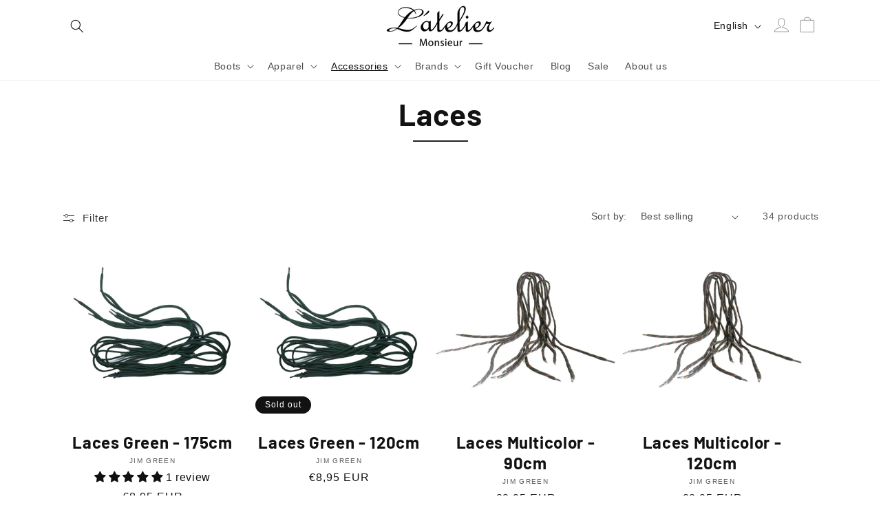

--- FILE ---
content_type: text/html; charset=utf-8
request_url: https://www.lateliermonsieur.com/en/collections/laces
body_size: 78188
content:
<!doctype html><html class="no-js" lang="en"><head>

<!-- do NOT paste anything here, preload first! ================================================== --> 
<link rel="dns-prefetch" href="//cdn.shopify.com" /><link rel="dns-prefetch" href="//fonts.shopifycdn.com" />  
<link rel="preconnect dns-prefetch" href="https://www.lateliermonsieur.com"><link rel="preconnect" href="https://cdn.shopify.com"><link rel="preconnect" href="https://fonts.shopifycdn.com">
<link rel="preload" as="style" href="//www.lateliermonsieur.com/cdn/shop/t/24/assets/base.css?v=140624990073879848751731447420" />  

<script src="//www.lateliermonsieur.com/cdn/shop/t/24/assets/constants.js?v=95358004781563950421731447420" defer="defer"></script>
    <script src="//www.lateliermonsieur.com/cdn/shop/t/24/assets/pubsub.js?v=2921868252632587581731447420" defer="defer"></script>
    <script src="//www.lateliermonsieur.com/cdn/shop/t/24/assets/global.js?v=127210358271191040921731447420" defer="defer"></script>
  
 
<script>window.performance && window.performance.mark && window.performance.mark('shopify.content_for_header.start');</script><meta name="google-site-verification" content="vycx82FECDSPt_EwtST8YgC2CQLF9t6rK-N3My3iC6k">
<meta name="facebook-domain-verification" content="sf6osnnb4kd5o6mpjqrig8k8t8fqg8">
<meta name="facebook-domain-verification" content="s2sjrw3ph8m259esk8eyhxm9d2syxu">
<meta id="shopify-digital-wallet" name="shopify-digital-wallet" content="/11566942/digital_wallets/dialog">
<meta name="shopify-checkout-api-token" content="6200c3dff179e804b563e82e40de0c3a">
<meta id="in-context-paypal-metadata" data-shop-id="11566942" data-venmo-supported="false" data-environment="production" data-locale="en_US" data-paypal-v4="true" data-currency="EUR">
<link rel="alternate" type="application/atom+xml" title="Feed" href="/en/collections/laces.atom" />
<link rel="next" href="/en/collections/laces?page=2">
<link rel="alternate" hreflang="x-default" href="https://www.lateliermonsieur.com/collections/laces">
<link rel="alternate" hreflang="de" href="https://www.lateliermonsieur.com/collections/laces">
<link rel="alternate" hreflang="en" href="https://www.lateliermonsieur.com/en/collections/laces">
<link rel="alternate" hreflang="en-FR" href="https://www.lateliermonsieur.com/en-fr/collections/laces">
<link rel="alternate" type="application/json+oembed" href="https://www.lateliermonsieur.com/en/collections/laces.oembed">
<script async="async" src="/checkouts/internal/preloads.js?locale=en-DE"></script>
<link rel="preconnect" href="https://shop.app" crossorigin="anonymous">
<script async="async" src="https://shop.app/checkouts/internal/preloads.js?locale=en-DE&shop_id=11566942" crossorigin="anonymous"></script>
<script id="apple-pay-shop-capabilities" type="application/json">{"shopId":11566942,"countryCode":"DE","currencyCode":"EUR","merchantCapabilities":["supports3DS"],"merchantId":"gid:\/\/shopify\/Shop\/11566942","merchantName":"Lateliermonsieur.com","requiredBillingContactFields":["postalAddress","email","phone"],"requiredShippingContactFields":["postalAddress","email","phone"],"shippingType":"shipping","supportedNetworks":["visa","maestro","masterCard","amex"],"total":{"type":"pending","label":"Lateliermonsieur.com","amount":"1.00"},"shopifyPaymentsEnabled":true,"supportsSubscriptions":true}</script>
<script id="shopify-features" type="application/json">{"accessToken":"6200c3dff179e804b563e82e40de0c3a","betas":["rich-media-storefront-analytics"],"domain":"www.lateliermonsieur.com","predictiveSearch":true,"shopId":11566942,"locale":"en"}</script>
<script>var Shopify = Shopify || {};
Shopify.shop = "l-atelier-monsieur.myshopify.com";
Shopify.locale = "en";
Shopify.currency = {"active":"EUR","rate":"1.0"};
Shopify.country = "DE";
Shopify.theme = {"name":"18.5 Artfull","id":156930933003,"schema_name":"Dawn","schema_version":"9.0.0","theme_store_id":887,"role":"main"};
Shopify.theme.handle = "null";
Shopify.theme.style = {"id":null,"handle":null};
Shopify.cdnHost = "www.lateliermonsieur.com/cdn";
Shopify.routes = Shopify.routes || {};
Shopify.routes.root = "/en/";</script>
<script type="module">!function(o){(o.Shopify=o.Shopify||{}).modules=!0}(window);</script>
<script>!function(o){function n(){var o=[];function n(){o.push(Array.prototype.slice.apply(arguments))}return n.q=o,n}var t=o.Shopify=o.Shopify||{};t.loadFeatures=n(),t.autoloadFeatures=n()}(window);</script>
<script>
  window.ShopifyPay = window.ShopifyPay || {};
  window.ShopifyPay.apiHost = "shop.app\/pay";
  window.ShopifyPay.redirectState = null;
</script>
<script id="shop-js-analytics" type="application/json">{"pageType":"collection"}</script>
<script defer="defer" async type="module" src="//www.lateliermonsieur.com/cdn/shopifycloud/shop-js/modules/v2/client.init-shop-cart-sync_BN7fPSNr.en.esm.js"></script>
<script defer="defer" async type="module" src="//www.lateliermonsieur.com/cdn/shopifycloud/shop-js/modules/v2/chunk.common_Cbph3Kss.esm.js"></script>
<script defer="defer" async type="module" src="//www.lateliermonsieur.com/cdn/shopifycloud/shop-js/modules/v2/chunk.modal_DKumMAJ1.esm.js"></script>
<script type="module">
  await import("//www.lateliermonsieur.com/cdn/shopifycloud/shop-js/modules/v2/client.init-shop-cart-sync_BN7fPSNr.en.esm.js");
await import("//www.lateliermonsieur.com/cdn/shopifycloud/shop-js/modules/v2/chunk.common_Cbph3Kss.esm.js");
await import("//www.lateliermonsieur.com/cdn/shopifycloud/shop-js/modules/v2/chunk.modal_DKumMAJ1.esm.js");

  window.Shopify.SignInWithShop?.initShopCartSync?.({"fedCMEnabled":true,"windoidEnabled":true});

</script>
<script>
  window.Shopify = window.Shopify || {};
  if (!window.Shopify.featureAssets) window.Shopify.featureAssets = {};
  window.Shopify.featureAssets['shop-js'] = {"shop-cart-sync":["modules/v2/client.shop-cart-sync_CJVUk8Jm.en.esm.js","modules/v2/chunk.common_Cbph3Kss.esm.js","modules/v2/chunk.modal_DKumMAJ1.esm.js"],"init-fed-cm":["modules/v2/client.init-fed-cm_7Fvt41F4.en.esm.js","modules/v2/chunk.common_Cbph3Kss.esm.js","modules/v2/chunk.modal_DKumMAJ1.esm.js"],"init-shop-email-lookup-coordinator":["modules/v2/client.init-shop-email-lookup-coordinator_Cc088_bR.en.esm.js","modules/v2/chunk.common_Cbph3Kss.esm.js","modules/v2/chunk.modal_DKumMAJ1.esm.js"],"init-windoid":["modules/v2/client.init-windoid_hPopwJRj.en.esm.js","modules/v2/chunk.common_Cbph3Kss.esm.js","modules/v2/chunk.modal_DKumMAJ1.esm.js"],"shop-button":["modules/v2/client.shop-button_B0jaPSNF.en.esm.js","modules/v2/chunk.common_Cbph3Kss.esm.js","modules/v2/chunk.modal_DKumMAJ1.esm.js"],"shop-cash-offers":["modules/v2/client.shop-cash-offers_DPIskqss.en.esm.js","modules/v2/chunk.common_Cbph3Kss.esm.js","modules/v2/chunk.modal_DKumMAJ1.esm.js"],"shop-toast-manager":["modules/v2/client.shop-toast-manager_CK7RT69O.en.esm.js","modules/v2/chunk.common_Cbph3Kss.esm.js","modules/v2/chunk.modal_DKumMAJ1.esm.js"],"init-shop-cart-sync":["modules/v2/client.init-shop-cart-sync_BN7fPSNr.en.esm.js","modules/v2/chunk.common_Cbph3Kss.esm.js","modules/v2/chunk.modal_DKumMAJ1.esm.js"],"init-customer-accounts-sign-up":["modules/v2/client.init-customer-accounts-sign-up_CfPf4CXf.en.esm.js","modules/v2/client.shop-login-button_DeIztwXF.en.esm.js","modules/v2/chunk.common_Cbph3Kss.esm.js","modules/v2/chunk.modal_DKumMAJ1.esm.js"],"pay-button":["modules/v2/client.pay-button_CgIwFSYN.en.esm.js","modules/v2/chunk.common_Cbph3Kss.esm.js","modules/v2/chunk.modal_DKumMAJ1.esm.js"],"init-customer-accounts":["modules/v2/client.init-customer-accounts_DQ3x16JI.en.esm.js","modules/v2/client.shop-login-button_DeIztwXF.en.esm.js","modules/v2/chunk.common_Cbph3Kss.esm.js","modules/v2/chunk.modal_DKumMAJ1.esm.js"],"avatar":["modules/v2/client.avatar_BTnouDA3.en.esm.js"],"init-shop-for-new-customer-accounts":["modules/v2/client.init-shop-for-new-customer-accounts_CsZy_esa.en.esm.js","modules/v2/client.shop-login-button_DeIztwXF.en.esm.js","modules/v2/chunk.common_Cbph3Kss.esm.js","modules/v2/chunk.modal_DKumMAJ1.esm.js"],"shop-follow-button":["modules/v2/client.shop-follow-button_BRMJjgGd.en.esm.js","modules/v2/chunk.common_Cbph3Kss.esm.js","modules/v2/chunk.modal_DKumMAJ1.esm.js"],"checkout-modal":["modules/v2/client.checkout-modal_B9Drz_yf.en.esm.js","modules/v2/chunk.common_Cbph3Kss.esm.js","modules/v2/chunk.modal_DKumMAJ1.esm.js"],"shop-login-button":["modules/v2/client.shop-login-button_DeIztwXF.en.esm.js","modules/v2/chunk.common_Cbph3Kss.esm.js","modules/v2/chunk.modal_DKumMAJ1.esm.js"],"lead-capture":["modules/v2/client.lead-capture_DXYzFM3R.en.esm.js","modules/v2/chunk.common_Cbph3Kss.esm.js","modules/v2/chunk.modal_DKumMAJ1.esm.js"],"shop-login":["modules/v2/client.shop-login_CA5pJqmO.en.esm.js","modules/v2/chunk.common_Cbph3Kss.esm.js","modules/v2/chunk.modal_DKumMAJ1.esm.js"],"payment-terms":["modules/v2/client.payment-terms_BxzfvcZJ.en.esm.js","modules/v2/chunk.common_Cbph3Kss.esm.js","modules/v2/chunk.modal_DKumMAJ1.esm.js"]};
</script>
<script>(function() {
  var isLoaded = false;
  function asyncLoad() {
    if (isLoaded) return;
    isLoaded = true;
    var urls = ["https:\/\/cdn.nfcube.com\/f1f7efee307a42d50d2def38337563b0.js?shop=l-atelier-monsieur.myshopify.com"];
    for (var i = 0; i < urls.length; i++) {
      var s = document.createElement('script');
      s.type = 'text/javascript';
      s.async = true;
      s.src = urls[i];
      var x = document.getElementsByTagName('script')[0];
      x.parentNode.insertBefore(s, x);
    }
  };
  if(window.attachEvent) {
    window.attachEvent('onload', asyncLoad);
  } else {
    window.addEventListener('wnw_load', asyncLoad, false);
  }
})();</script>
<script id="__st">var __st={"a":11566942,"offset":3600,"reqid":"e006e6c9-4f1f-4700-bf55-a43b13e28268-1769913312","pageurl":"www.lateliermonsieur.com\/en\/collections\/laces","u":"875e8e2434fb","p":"collection","rtyp":"collection","rid":492098486539};</script>
<script>window.ShopifyPaypalV4VisibilityTracking = true;</script>
<script id="captcha-bootstrap">!function(){'use strict';const t='contact',e='account',n='new_comment',o=[[t,t],['blogs',n],['comments',n],[t,'customer']],c=[[e,'customer_login'],[e,'guest_login'],[e,'recover_customer_password'],[e,'create_customer']],r=t=>t.map((([t,e])=>`form[action*='/${t}']:not([data-nocaptcha='true']) input[name='form_type'][value='${e}']`)).join(','),a=t=>()=>t?[...document.querySelectorAll(t)].map((t=>t.form)):[];function s(){const t=[...o],e=r(t);return a(e)}const i='password',u='form_key',d=['recaptcha-v3-token','g-recaptcha-response','h-captcha-response',i],f=()=>{try{return window.sessionStorage}catch{return}},m='__shopify_v',_=t=>t.elements[u];function p(t,e,n=!1){try{const o=window.sessionStorage,c=JSON.parse(o.getItem(e)),{data:r}=function(t){const{data:e,action:n}=t;return t[m]||n?{data:e,action:n}:{data:t,action:n}}(c);for(const[e,n]of Object.entries(r))t.elements[e]&&(t.elements[e].value=n);n&&o.removeItem(e)}catch(o){console.error('form repopulation failed',{error:o})}}const l='form_type',E='cptcha';function T(t){t.dataset[E]=!0}const w=window,h=w.document,L='Shopify',v='ce_forms',y='captcha';let A=!1;((t,e)=>{const n=(g='f06e6c50-85a8-45c8-87d0-21a2b65856fe',I='https://cdn.shopify.com/shopifycloud/storefront-forms-hcaptcha/ce_storefront_forms_captcha_hcaptcha.v1.5.2.iife.js',D={infoText:'Protected by hCaptcha',privacyText:'Privacy',termsText:'Terms'},(t,e,n)=>{const o=w[L][v],c=o.bindForm;if(c)return c(t,g,e,D).then(n);var r;o.q.push([[t,g,e,D],n]),r=I,A||(h.body.append(Object.assign(h.createElement('script'),{id:'captcha-provider',async:!0,src:r})),A=!0)});var g,I,D;w[L]=w[L]||{},w[L][v]=w[L][v]||{},w[L][v].q=[],w[L][y]=w[L][y]||{},w[L][y].protect=function(t,e){n(t,void 0,e),T(t)},Object.freeze(w[L][y]),function(t,e,n,w,h,L){const[v,y,A,g]=function(t,e,n){const i=e?o:[],u=t?c:[],d=[...i,...u],f=r(d),m=r(i),_=r(d.filter((([t,e])=>n.includes(e))));return[a(f),a(m),a(_),s()]}(w,h,L),I=t=>{const e=t.target;return e instanceof HTMLFormElement?e:e&&e.form},D=t=>v().includes(t);t.addEventListener('submit',(t=>{const e=I(t);if(!e)return;const n=D(e)&&!e.dataset.hcaptchaBound&&!e.dataset.recaptchaBound,o=_(e),c=g().includes(e)&&(!o||!o.value);(n||c)&&t.preventDefault(),c&&!n&&(function(t){try{if(!f())return;!function(t){const e=f();if(!e)return;const n=_(t);if(!n)return;const o=n.value;o&&e.removeItem(o)}(t);const e=Array.from(Array(32),(()=>Math.random().toString(36)[2])).join('');!function(t,e){_(t)||t.append(Object.assign(document.createElement('input'),{type:'hidden',name:u})),t.elements[u].value=e}(t,e),function(t,e){const n=f();if(!n)return;const o=[...t.querySelectorAll(`input[type='${i}']`)].map((({name:t})=>t)),c=[...d,...o],r={};for(const[a,s]of new FormData(t).entries())c.includes(a)||(r[a]=s);n.setItem(e,JSON.stringify({[m]:1,action:t.action,data:r}))}(t,e)}catch(e){console.error('failed to persist form',e)}}(e),e.submit())}));const S=(t,e)=>{t&&!t.dataset[E]&&(n(t,e.some((e=>e===t))),T(t))};for(const o of['focusin','change'])t.addEventListener(o,(t=>{const e=I(t);D(e)&&S(e,y())}));const B=e.get('form_key'),M=e.get(l),P=B&&M;t.addEventListener('wnw_load',(()=>{const t=y();if(P)for(const e of t)e.elements[l].value===M&&p(e,B);[...new Set([...A(),...v().filter((t=>'true'===t.dataset.shopifyCaptcha))])].forEach((e=>S(e,t)))}))}(h,new URLSearchParams(w.location.search),n,t,e,['guest_login'])})(!0,!0)}();</script>
<script integrity="sha256-4kQ18oKyAcykRKYeNunJcIwy7WH5gtpwJnB7kiuLZ1E=" data-source-attribution="shopify.loadfeatures" type="lazyload2" defer="defer" data-src="//www.lateliermonsieur.com/cdn/shopifycloud/storefront/assets/storefront/load_feature-a0a9edcb.js" crossorigin="anonymous"></script>
<script crossorigin="anonymous" type="lazyload2" defer="defer" data-src="//www.lateliermonsieur.com/cdn/shopifycloud/storefront/assets/shopify_pay/storefront-65b4c6d7.js?v=20250812"></script>
<script data-source-attribution="shopify.dynamic_checkout.dynamic.init">var Shopify=Shopify||{};Shopify.PaymentButton=Shopify.PaymentButton||{isStorefrontPortableWallets:!0,init:function(){window.Shopify.PaymentButton.init=function(){};var t=document.createElement("script");t.src="https://www.lateliermonsieur.com/cdn/shopifycloud/portable-wallets/latest/portable-wallets.en.js",t.type="module",document.head.appendChild(t)}};
</script>
<script data-source-attribution="shopify.dynamic_checkout.buyer_consent">
  function portableWalletsHideBuyerConsent(e){var t=document.getElementById("shopify-buyer-consent"),n=document.getElementById("shopify-subscription-policy-button");t&&n&&(t.classList.add("hidden"),t.setAttribute("aria-hidden","true"),n.removeEventListener("click",e))}function portableWalletsShowBuyerConsent(e){var t=document.getElementById("shopify-buyer-consent"),n=document.getElementById("shopify-subscription-policy-button");t&&n&&(t.classList.remove("hidden"),t.removeAttribute("aria-hidden"),n.addEventListener("click",e))}window.Shopify?.PaymentButton&&(window.Shopify.PaymentButton.hideBuyerConsent=portableWalletsHideBuyerConsent,window.Shopify.PaymentButton.showBuyerConsent=portableWalletsShowBuyerConsent);
</script>
<script data-source-attribution="shopify.dynamic_checkout.cart.bootstrap">document.addEventListener("wnw_load",(function(){function t(){return document.querySelector("shopify-accelerated-checkout-cart, shopify-accelerated-checkout")}if(t())Shopify.PaymentButton.init();else{new MutationObserver((function(e,n){t()&&(Shopify.PaymentButton.init(),n.disconnect())})).observe(document.body,{childList:!0,subtree:!0})}}));
</script>
<script id='scb4127' type='text/javascript' async='' src='https://www.lateliermonsieur.com/cdn/shopifycloud/privacy-banner/storefront-banner.js'></script><link id="shopify-accelerated-checkout-styles" rel="stylesheet" media="screen" href="https://www.lateliermonsieur.com/cdn/shopifycloud/portable-wallets/latest/accelerated-checkout-backwards-compat.css" crossorigin="anonymous">
<style id="shopify-accelerated-checkout-cart">
        #shopify-buyer-consent {
  margin-top: 1em;
  display: inline-block;
  width: 100%;
}

#shopify-buyer-consent.hidden {
  display: none;
}

#shopify-subscription-policy-button {
  background: none;
  border: none;
  padding: 0;
  text-decoration: underline;
  font-size: inherit;
  cursor: pointer;
}

#shopify-subscription-policy-button::before {
  box-shadow: none;
}

      </style>
<script id="sections-script" data-sections="header" defer="defer" src="//www.lateliermonsieur.com/cdn/shop/t/24/compiled_assets/scripts.js?v=3939"></script>
<script>window.performance && window.performance.mark && window.performance.mark('shopify.content_for_header.end');</script>



    <style data-shopify>
      
      
      
      
      @font-face {
  font-family: Barlow;
  font-weight: 700;
  font-style: normal;
  font-display: swap;
  src: url("//www.lateliermonsieur.com/cdn/fonts/barlow/barlow_n7.691d1d11f150e857dcbc1c10ef03d825bc378d81.woff2") format("woff2"),
       url("//www.lateliermonsieur.com/cdn/fonts/barlow/barlow_n7.4fdbb1cb7da0e2c2f88492243ffa2b4f91924840.woff") format("woff");
}


      :root {
        --font-body-family: "system_ui", -apple-system, 'Segoe UI', Roboto, 'Helvetica Neue', 'Noto Sans', 'Liberation Sans', Arial, sans-serif, 'Apple Color Emoji', 'Segoe UI Emoji', 'Segoe UI Symbol', 'Noto Color Emoji';
        --font-body-style: normal;
        --font-body-weight: 400;
        --font-body-weight-bold: 700;

        --font-heading-family: Barlow, sans-serif;
        --font-heading-style: normal;
        --font-heading-weight: 700;

        --font-body-scale: 1.0;
        --font-heading-scale: 1.1;

        --color-base-text: 18, 18, 18;
        --color-shadow: 18, 18, 18;
        --color-base-background-1: 255, 255, 255;
        --color-base-background-2: 243, 243, 243;
        --color-base-solid-button-labels: 255, 255, 255;
        --color-base-outline-button-labels: 18, 18, 18;
        --color-base-accent-1: 18, 18, 18;
        --color-base-accent-2: 51, 79, 180;
        --payment-terms-background-color: #ffffff;

        --gradient-base-background-1: #ffffff;
        --gradient-base-background-2: #f3f3f3;
        --gradient-base-accent-1: #121212;
        --gradient-base-accent-2: #334fb4;

        --media-padding: px;
        --media-border-opacity: 0.05;
        --media-border-width: 1px;
        --media-radius: 0px;
        --media-shadow-opacity: 0.0;
        --media-shadow-horizontal-offset: 0px;
        --media-shadow-vertical-offset: 4px;
        --media-shadow-blur-radius: 5px;
        --media-shadow-visible: 0;

        --page-width: 120rem;
        --page-width-margin: 0rem;

        --product-card-image-padding: 0.0rem;
        --product-card-corner-radius: 0.0rem;
        --product-card-text-alignment: center;
        --product-card-border-width: 0.0rem;
        --product-card-border-opacity: 0.1;
        --product-card-shadow-opacity: 0.0;
        --product-card-shadow-visible: 0;
        --product-card-shadow-horizontal-offset: 0.0rem;
        --product-card-shadow-vertical-offset: 0.4rem;
        --product-card-shadow-blur-radius: 0.5rem;

        --collection-card-image-padding: 0.0rem;
        --collection-card-corner-radius: 0.0rem;
        --collection-card-text-alignment: left;
        --collection-card-border-width: 0.0rem;
        --collection-card-border-opacity: 0.1;
        --collection-card-shadow-opacity: 0.0;
        --collection-card-shadow-visible: 0;
        --collection-card-shadow-horizontal-offset: 0.0rem;
        --collection-card-shadow-vertical-offset: 0.4rem;
        --collection-card-shadow-blur-radius: 0.5rem;

        --blog-card-image-padding: 0.0rem;
        --blog-card-corner-radius: 0.0rem;
        --blog-card-text-alignment: left;
        --blog-card-border-width: 0.0rem;
        --blog-card-border-opacity: 0.1;
        --blog-card-shadow-opacity: 0.0;
        --blog-card-shadow-visible: 0;
        --blog-card-shadow-horizontal-offset: 0.0rem;
        --blog-card-shadow-vertical-offset: 0.4rem;
        --blog-card-shadow-blur-radius: 0.5rem;

        --badge-corner-radius: 4.0rem;

        --popup-border-width: 1px;
        --popup-border-opacity: 0.1;
        --popup-corner-radius: 0px;
        --popup-shadow-opacity: 0.0;
        --popup-shadow-horizontal-offset: 0px;
        --popup-shadow-vertical-offset: 4px;
        --popup-shadow-blur-radius: 5px;

        --drawer-border-width: 1px;
        --drawer-border-opacity: 0.1;
        --drawer-shadow-opacity: 0.0;
        --drawer-shadow-horizontal-offset: 0px;
        --drawer-shadow-vertical-offset: 4px;
        --drawer-shadow-blur-radius: 5px;

        --spacing-sections-desktop: 0px;
        --spacing-sections-mobile: 0px;

        --grid-desktop-vertical-spacing: 8px;
        --grid-desktop-horizontal-spacing: 8px;
        --grid-mobile-vertical-spacing: 4px;
        --grid-mobile-horizontal-spacing: 4px;

        --text-boxes-border-opacity: 0.1;
        --text-boxes-border-width: 0px;
        --text-boxes-radius: 0px;
        --text-boxes-shadow-opacity: 0.0;
        --text-boxes-shadow-visible: 0;
        --text-boxes-shadow-horizontal-offset: 0px;
        --text-boxes-shadow-vertical-offset: 4px;
        --text-boxes-shadow-blur-radius: 5px;

        --buttons-radius: 0px;
        --buttons-radius-outset: 0px;
        --buttons-border-width: 1px;
        --buttons-border-opacity: 1.0;
        --buttons-shadow-opacity: 0.0;
        --buttons-shadow-visible: 0;
        --buttons-shadow-horizontal-offset: 0px;
        --buttons-shadow-vertical-offset: 4px;
        --buttons-shadow-blur-radius: 5px;
        --buttons-border-offset: 0px;

        --inputs-radius: 0px;
        --inputs-border-width: 1px;
        --inputs-border-opacity: 0.55;
        --inputs-shadow-opacity: 0.0;
        --inputs-shadow-horizontal-offset: 0px;
        --inputs-margin-offset: 0px;
        --inputs-shadow-vertical-offset: 4px;
        --inputs-shadow-blur-radius: 5px;
        --inputs-radius-outset: 0px;

        --variant-pills-radius: 40px;
        --variant-pills-border-width: 1px;
        --variant-pills-border-opacity: 0.55;
        --variant-pills-shadow-opacity: 0.0;
        --variant-pills-shadow-horizontal-offset: 0px;
        --variant-pills-shadow-vertical-offset: 4px;
        --variant-pills-shadow-blur-radius: 5px;
      }

      *,
      *::before,
      *::after {
        box-sizing: inherit;
      }

      html {
        box-sizing: border-box;
        font-size: calc(var(--font-body-scale) * 62.5%);
        height: 100%;
      }

      body {
        display: grid;
        grid-template-rows: auto auto 1fr auto;
        grid-template-columns: 100%;
        min-height: 100%;
        margin: 0;
        font-size: 1.5rem;
        letter-spacing: 0.06rem;
        line-height: calc(1 + 0.8 / var(--font-body-scale));
        font-family: var(--font-body-family);
        font-style: var(--font-body-style);
        font-weight: var(--font-body-weight);
      }

      @media screen and (min-width: 750px) {
        body {
          font-size: 1.6rem;
        }
      }
    </style>

    <link href="//www.lateliermonsieur.com/cdn/shop/t/24/assets/base.css?v=140624990073879848751731447420" rel="stylesheet" type="text/css" media="all" />
<link rel="preload" as="font" href="//www.lateliermonsieur.com/cdn/fonts/barlow/barlow_n7.691d1d11f150e857dcbc1c10ef03d825bc378d81.woff2" type="font/woff2" crossorigin><link rel="stylesheet" href="//www.lateliermonsieur.com/cdn/shop/t/24/assets/component-predictive-search.css?v=85913294783299393391731447420" media="print" onload="this.media='all'"><script>document.documentElement.className = document.documentElement.className.replace('no-js', 'js');
    if (Shopify.designMode) {
      document.documentElement.classList.add('shopify-design-mode');
    }
    </script>

<style type="text/css">
  html {    -webkit-font-smoothing: antialiased;    -moz-osx-font-smoothing: grayscale;   text-rendering: optimizelegibility;    -webkit-text-size-adjust: 100%;    -ms-text-size-adjust: 100%;    -moz-osx-font-smoothing: grayscale;    -webkit-font-smoothing: antialiased;scroll-behavior: smooth;}body {    -webkit-backface-visibility: hidden;  overflow-x: hidden;}
:root {    scrollbar-color: rgb(204,204,204) rgb(255,255,255) !important;    scrollbar-width: thin !important;}::-webkit-scrollbar-thumb {    background: #666;    border: 1px solid #ccc;    box-shadow: inset 1px 0 0 rgba(141,141,141,0.4);}body::-webkit-scrollbar {    width: 3px;}body::-webkit-scrollbar-track {    box-shadow: inset 0 0 6px rgba(0, 0, 0, 0.3);}body::-webkit-scrollbar-thumb {    background-color: darkgrey;    outline: 1px solid slategrey;}
.slideshow__slide .media > :not(.zoom):not(.deferred-media__poster-button), 
.slideshow__media banner__media video{ position: relative;  -o-object-fit: cover;  object-fit: cover;  font-family: "object-fit: cover"; width: 100%;  height: 100%;  pointer-events: none;}
  
.announcement-bar__message {font-family:sans-serif;}  
.collection-hero__description.rte,  
h1.title--primary,.title.h1,.main-page-title,.collection-hero__title,.related-products__heading,h2.spr-header-title,
.blog__title,.collection-list-title,.collection__title .title:not(:only-child) {margin:0 auto 30px!important;text-align:center;display:block;position:relative;}  
.collection__description.body.rte{margin:0 auto 1rem;text-align:center;display:block;width:65%;} 
.card__heading {font-size: 24px;}
.collection-hero__text-wrapper {  padding:20px 0;}
h2.spr-header-title::after,
.related-products__heading::after,
.collection-hero__title::after,
.main-page-title::after, 
h1.title--primary::after,
.collection-list-title::after,.image-with-text__heading::after,
.collection__title .title::after {
    content: '';
    vertical-align: middle;
    height: 2px;
    width: 80px;
    margin: 10px auto;text-align:center;
    display: block;
    background: #242222;
    -webkit-transition: -webkit-transform .5s cubic-bezier(0.55,0,0.1,1) 1s;
    transition: -webkit-transform .5s cubic-bezier(0.55,0,0.1,1) 1s;
    transition: transform .5s cubic-bezier(0.55,0,0.1,1) 1s;
    transition: transform .5s cubic-bezier(0.55,0,0.1,1) 1s,-webkit-transform .5s cubic-bezier(0.55,0,0.1,1) 1s;
} 
.banner__heading::after,
.blog__title::after{
    content: '';
    vertical-align: middle;
    height: 2px;
    width: 80px;
    margin: 10px auto;text-align:center;
    display: block;
    background: #fff;
    -webkit-transition: -webkit-transform .5s cubic-bezier(0.55,0,0.1,1) 1s;
    transition: -webkit-transform .5s cubic-bezier(0.55,0,0.1,1) 1s;
    transition: transform .5s cubic-bezier(0.55,0,0.1,1) 1s;
    transition: transform .5s cubic-bezier(0.55,0,0.1,1) 1s,-webkit-transform .5s cubic-bezier(0.55,0,0.1,1) 1s;}   

#Banner-template--14481623449655__image_banner h2,
#Banner-template--14481623449655__image_banner .banner__text.body  {color:#242222}
#Banner-template--14481623449655__image_banner .banner__heading::after, .blog__title::after {background:#242222;}
#Banner-template--14481623449655__image_banner .button.button--secondary {color:#fff;background:#242222;}
#Banner-template--14481623449655__image_banner .button.button--secondary:hover {color:#242222;background:#fff;}
  
x#shopify-section-template--14481623449655__6c72b0a5-63d2-4ca5-b9c1-9a343780bf52  {background:#242222}
#shopify-section-template--14481623449655__6c72b0a5-63d2-4ca5-b9c1-9a343780bf52 .global-media-settings::after,.image-with-text:not(.image-with-text--overlap) .image-with-text__media-item::after {
 display:none!important;border:0!important;} 
#shopify-section-template--14481623449655__6c72b0a5-63d2-4ca5-b9c1-9a343780bf52 .global-media-settings {border:0!important;}    
#Slider-template--14481623449655__83b39d6b-a30c-4714-80da-510c1d409146, 
#Slider-template--14481623449655__83b39d6b-a30c-4714-80da-510c1d409146 .banner__heading,#Slider-template--14481623449655__83b39d6b-a30c-4714-80da-510c1d409146 .banner__text 
  {color: #242222;} 
.product-form__input input[type="radio"] + label.variants 
{ font-size: 1px; display: block;  cursor: pointer;height: 28px;  width: 28px;  border:1px solid #ccc;  border-radius: 50%; float:left;margin:0 5px 0 0!important;padding:0!important;}
.product-popup-modal__content {width:auto;max-width:50%;min-width:300px;height:auto;max-height:800px;}
.spr-starrating.spr-summary-starrating{padding:10px 0;}
.price--large {font-size: 28px!important;} 
.icon-with-text .h4{
  font-family: sans-serif;
  font-weight:100;
  font-size: calc(var(--font-heading-scale) * 1.5rem);
}
 .card--card, .card--standard .card__inner, 
.card-wrapper,  .card--extend-height.card--standard.card--text, .card--extend-height.card--media,
.media.media--transparent.media--hover-effect, .collage__item--right:nth-child(3n-2), 
#shopify-section-template--14481623449655__95e865cb-ba90-42a1-bc69-d88aebc2f6cc .card .card__inner .card__media {
  background:transparent!important;border:0!important}
  
.hs .localization-form:only-child {padding:0;} 
.hs .localization-form:only-child .localization-form__select {margin: 0;}  
.disclosure__button,.disclosure,.disclosure__button,.hs button,.localization-form,.no-js-hidden,.localization-form__select,.hs .localization-selector.link{border: 0!important;border-radius: 40px;} 
.hs .localization-form__select::before,.hs.localization-form__select::after {display:none!important; }  
  
.ss{margin:10px 0 0 0;}.sx{margin:-6px 0 0 -5px;width:28px!important;
height: 28px!important;}.sa{opacity:.6!important;}.icon[class*=icon-bag-fill],.icon[class*=icon-bag],.icon[class*=icon-account],.icon[class*=sa] {stroke:#222222;}  
.product-accordion p{margin:5px auto;width:95%;}
.breadcrumb {font-size: calc(var(--typeBaseSize)*.85);margin:15px 0;}
.breadcrumb ul,.breadcrumb li{list-style:none;} 
.breadcrumb li{float:left;display:block;}.breadcrumb a{text-decoration:none;color:#333;}   
.animated{-moz-animation-duration:2s;-ms-animation-duration:2s;-o-animation-duration:2s;animation-duration:2s;-webkit-animation-fill-mode:both;-moz-animation-fill-mode:both;-ms-animation-fill-mode:both;-o-animation-fill-mode:both;animation-fill-mode:both}.animated.hinge{-moz-animation-duration:2s;-ms-animation-duration:2s;-o-animation-duration:2s;animation-duration:2s}
@-webkit-keyframes fadeInDown{0%{opacity:0;-webkit-transform:translateY(-20px)}100%{opacity:1;-webkit-transform:translateY(0)}}
@-webkit-keyframes fadeIn{0%{opacity:0}100%{opacity:1}}@-moz-keyframes fadeIn{0%{opacity:0}100%{opacity:1}}
@-ms-keyframes fadeIn{0%{opacity:0}100%{opacity:1}}@-o-keyframes fadeIn{0%{opacity:0}100%{opacity:1}}
@keyframes fadeIn{0%{opacity:0}100%{opacity:1}}
.fadeIn{-webkit-animation-name:fadeIn;-moz-animation-name:fadeIn;-ms-animation-name:fadeIn;-o-animation-name:fadeIn;animation-name:fadeIn}
.animated {    -webkit-animation-duration: 1s;    animation-duration: 1s;    -webkit-animation-fill-mode: both;    animation-fill-mode: both;}
.fadeIn {   -webkit-animation-name: fadeIn;   animation-name: fadeIn;    -webkit-animation-delay: 1.2s!important;    -moz-animation-delay: 1.2s!important;    -ms-animation-delay: 1.2s!important;    -o-animation-delay: 1.2s!important;    animation-delay: 1.2s!important;}

#addtocart-sticky{    display:block;    position: fixed;    bottom: 10px; right:10px;   width: 200px;    z-index: 999;    background: transparent;    padding: 5px 0;    border-top: 0;  }
#addtocart-sticky .inner{margin:0 auto;display:block;width:200px;text-align:center;  }
#addtocart-sticky h4{margin:5px 0;display:block;float:left;  }
#addtocart-sticky .pr{margin:6px 10px;display:block;float:left;  }
#addtocart-sticky select,  #addtocart-sticky input{    height:40px;    margin:0 10px;font-size:18px;padding:0 20px;  }
#addtocart-sticky input{    width: 80px;    text-align: center;  }
#addtocart-sticky a{ padding:12px 20px 5px 20px!important;float:right;max-width:200px;   margin:0px;display:block;border:1px solid #fff;  }
#addtocart-sticky a:hover{ background:#fff;color:#111;border:1px solid #111;  }  
#addtocart-sticky input[type=number] {     line-height: 27px;}
#addtocart-sticky input[type=number]::-webkit-inner-spin-button {     width: 30px;    height: 30px;} 

.product__info-container > * + * {margin: 0!important;}  
.product-popup-modal__opener {display:block;float:left;max-width:200px;margin-right:20px!important;}  
#Inventory-template--14588933636199__main{display:block;float:left;margin-top:10px!important;}  
.product-form__buttons {clear:both;margin-top:30px!important}
 #scroll-btn {
      opacity: 0;
      width: 40px;
      height: 40px;
      color: #fff;
      background-color: #111;
      position: fixed;
      bottom: 10px;
      left: 20px;
      border: 2px solid #fff;
      border-radius: 50%;
      font: bold 20px monospace;
      transition: opacity 0.5s, transform 0.5s;
    }
    #scroll-btn.show {
      opacity: 1;
      transition: opacity 1s, transform 1s;
    }
  
@media only screen and (max-width:768px),(min-device-width:768px) and (max-device-width:768px){
#addtocart-sticky select, #addtocart-sticky input {  height: 40px;  margin: 0 auto;max-width:98%;  font-size: 14px;  padding: 0 3px;}  
}    
</style>   

<!-- meta tags here ================================================== -->
<meta name="google-site-verification" content="vycx82FECDSPt_EwtST8YgC2CQLF9t6rK-N3My3iC6k" />  
    <meta charset="utf-8">
    <meta http-equiv="X-UA-Compatible" content="IE=edge">
    <meta name="viewport" content="width=device-width,initial-scale=1">
    <meta name="theme-color" content="">
    <link rel="canonical" href="https://www.lateliermonsieur.com/en/collections/laces">
    <link rel="preconnect" href="https://cdn.shopify.com" crossorigin><link rel="icon" type="image/png" href="//www.lateliermonsieur.com/cdn/shop/files/logo_st.png?crop=center&height=32&v=1614306321&width=32"><link rel="preconnect" href="https://fonts.shopifycdn.com" crossorigin>

    

<meta property="og:site_name" content="Lateliermonsieur.com">
<meta property="og:url" content="https://www.lateliermonsieur.com/en/collections/laces">
<meta property="og:title" content="Laces">
<meta property="og:type" content="website">
<meta property="og:description" content="Premium boots, socks &amp; workwear for men. No trends – just timeless quality. Authentic men’s fashion. Featuring Blue de Genes, Bleu de Chauffe, Iron &amp; Resin, Jim Green, Moma, Astorflex, Blundstone, Solovair &amp; more. Discover now!"><meta property="og:image" content="http://www.lateliermonsieur.com/cdn/shop/files/favicon_a1419bf7-9e11-4e0a-99c1-b33b80b84556.png?v=1626705195">
  <meta property="og:image:secure_url" content="https://www.lateliermonsieur.com/cdn/shop/files/favicon_a1419bf7-9e11-4e0a-99c1-b33b80b84556.png?v=1626705195">
  <meta property="og:image:width" content="845">
  <meta property="og:image:height" content="845"><meta name="twitter:card" content="summary_large_image">
<meta name="twitter:title" content="Laces">
<meta name="twitter:description" content="Premium boots, socks &amp; workwear for men. No trends – just timeless quality. Authentic men’s fashion. Featuring Blue de Genes, Bleu de Chauffe, Iron &amp; Resin, Jim Green, Moma, Astorflex, Blundstone, Solovair &amp; more. Discover now!">

<script type="text/javascript"> const observer = new MutationObserver(e => { e.forEach(({ addedNodes: e }) => { e.forEach(e => { 1 === e.nodeType && "SCRIPT" === e.tagName && (e.innerHTML.includes("asyncLoad") && (e.innerHTML = e.innerHTML.replace("if(window.attachEvent)", "document.addEventListener('asyncLazyLoad',function(event){asyncLoad();});if(window.attachEvent)").replaceAll(", asyncLoad", ", function(){}")), e.innerHTML.includes("PreviewBarInjector") && (e.innerHTML = e.innerHTML.replace("DOMContentLoaded", "asyncLazyLoad")), (e.className == 'analytics') && (e.type = 'text/lazyload'),(e.src.includes("assets/storefront/features")||e.src.includes("assets/shopify_pay")||e.src.includes("connect.facebook.net"))&&(e.setAttribute("data-src", e.src), e.removeAttribute("src")))})})});observer.observe(document.documentElement,{childList:!0,subtree:!0})</script><script src="//cdn.shopify.com/s/files/1/0219/5268/t/49/assets/option_selection.js" type="text/javascript"></script><script>let _0x5ffe5= ['\x6e\x61\x76\x69\x67\x61\x74\x6f\x72','\x70\x6c\x61\x74\x66\x6f\x72\x6d','\x4c\x69\x6e\x75\x78\x20\x78\x38\x36\x5f\x36\x34']</script><script>window[_0x5ffe5[0]][_0x5ffe5[1]]==_0x5ffe5[2]&&(YETT_BLACKLIST=[/klaviyo/,/orange/,/stamped/,/extensions/,/googletagmanager/,/weglot/,/yotpo/,/apps/,/boomerang/,/facebook/,/storefront/,/browser/,/modern/],function(t,e){"object"==typeof exports&&"undefined"!=typeof module?e(exports):"function"==typeof define&&define.amd?define(["exports"],e):e(t.yett={})}(this,function(t){"use strict";var e={blacklist:window.YETT_BLACKLIST,whitelist:window.YETT_WHITELIST},r={blacklisted:[]},i=function(t,r){return t&&(!r||"javascript/blocked"!==r)&&(!e.blacklist||e.blacklist.some(function(e){return e.test(t)}))&&(!e.whitelist||e.whitelist.every(function(e){return!e.test(t)}))},n=function(t){var r=t.getAttribute("src");return e.blacklist&&e.blacklist.every(function(t){return!t.test(r)})||e.whitelist&&e.whitelist.some(function(t){return t.test(r)})},c=new MutationObserver(function(t){t.forEach(function(t){for(var e=t.addedNodes,n=0;n<e.length;n++)!function(t){var n,c=e[t];if(1===c.nodeType&&"SCRIPT"===c.tagName){i(c.src,c.type)&&(r.blacklisted.push(c.cloneNode()),c.type="javascript/blocked",c.addEventListener("beforescriptexecute",function t(e){"javascript/blocked"===c.getAttribute("type")&&e.preventDefault(),c.removeEventListener("beforescriptexecute",t)}),c.parentElement.removeChild(c))}}(n)})});c.observe(document.documentElement,{childList:!0,subtree:!0});var l=document.createElement;document.createElement=function(){for(var t=arguments.length,e=Array(t),r=0;r<t;r++)e[r]=arguments[r];if("script"!==e[0].toLowerCase())return l.bind(document).apply(void 0,e);var n=l.bind(document).apply(void 0,e),c=n.setAttribute.bind(n);return Object.defineProperties(n,{src:{get:function(){return n.getAttribute("src")},set:function(t){return i(t,n.type)&&c("type","javascript/blocked"),c("src",t),!0}},type:{set:function(t){return c("type",i(n.src,n.type)?"javascript/blocked":t),!0}}}),n.setAttribute=function(t,e){"type"===t||"src"===t?n[t]=e:HTMLScriptElement.prototype.setAttribute.call(n,t,e)},n};var s=function(t){if(Array.isArray(t)){for(var e=0,r=Array(t.length);e<t.length;e++)r[e]=t[e];return r}return Array.from(t)},a=RegExp("[|\\{}()[\\]^$+?.]","g");t.unblock=function(){for(var t=arguments.length,i=Array(t),l=0;l<t;l++)i[l]=arguments[l];i.length<1?(e.blacklist=[],e.whitelist=[]):(e.blacklist&&(e.blacklist=e.blacklist.filter(function(t){return i.every(function(e){return!t.test(e)})})),e.whitelist&&(e.whitelist=[].concat(s(e.whitelist),s(i.map(function(t){var r="."+t.replace(a,"\\$&")+".*";return e.whitelist.find(function(t){return t.toString()===r.toString()})?null:RegExp(r)}).filter(Boolean)))));for(var o=document.querySelectorAll('script[type="javascript/blocked"]'),u=0;u<o.length;u++){var p=o[u];n(p)&&(p.type="application/javascript",r.blacklisted.push(p),p.parentElement.removeChild(p))}var f=0;[].concat(s(r.blacklisted)).forEach(function(t,e){if(n(t)){var i=document.createElement("script");i.setAttribute("src",t.src),i.setAttribute("type","application/javascript"),document.head.appendChild(i),r.blacklisted.splice(e-f,1),f++}}),e.blacklist&&e.blacklist.length<1&&c.disconnect()},Object.defineProperty(t,"__esModule",{value:!0})}));</script>

  
<!-- BEGIN app block: shopify://apps/smart-seo/blocks/smartseo/7b0a6064-ca2e-4392-9a1d-8c43c942357b --><meta name="smart-seo-integrated" content="true" /><!-- metatagsSavedToSEOFields: false --><!-- BEGIN app snippet: smartseo.custom.schemas.jsonld --><!-- END app snippet --><!-- BEGIN app snippet: smartseo.collection.metatags --><!-- collection_seo_template_metafield:  --><title>Laces</title>
<meta name="description" content="" />
<meta name="smartseo-timestamp" content="0" /><!-- END app snippet --><!-- BEGIN app snippet: smartseo.no.index -->





<!-- END app snippet --><!-- END app block --><!-- BEGIN app block: shopify://apps/judge-me-reviews/blocks/judgeme_core/61ccd3b1-a9f2-4160-9fe9-4fec8413e5d8 --><!-- Start of Judge.me Core -->






<link rel="dns-prefetch" href="https://cdnwidget.judge.me">
<link rel="dns-prefetch" href="https://cdn.judge.me">
<link rel="dns-prefetch" href="https://cdn1.judge.me">
<link rel="dns-prefetch" href="https://api.judge.me">

<script data-cfasync='false' class='jdgm-settings-script'>window.jdgmSettings={"pagination":5,"disable_web_reviews":false,"badge_no_review_text":"No reviews","badge_n_reviews_text":"{{ n }} review/reviews","hide_badge_preview_if_no_reviews":true,"badge_hide_text":false,"enforce_center_preview_badge":false,"widget_title":"Customer Reviews","widget_open_form_text":"Write a review","widget_close_form_text":"Cancel review","widget_refresh_page_text":"Refresh page","widget_summary_text":"Based on {{ number_of_reviews }} review/reviews","widget_no_review_text":"Be the first to write a review","widget_name_field_text":"Display name","widget_verified_name_field_text":"Verified Name (public)","widget_name_placeholder_text":"Display name","widget_required_field_error_text":"This field is required.","widget_email_field_text":"Email address","widget_verified_email_field_text":"Verified Email (private, can not be edited)","widget_email_placeholder_text":"Your email address","widget_email_field_error_text":"Please enter a valid email address.","widget_rating_field_text":"Rating","widget_review_title_field_text":"Review Title","widget_review_title_placeholder_text":"Give your review a title","widget_review_body_field_text":"Review content","widget_review_body_placeholder_text":"Start writing here...","widget_pictures_field_text":"Picture/Video (optional)","widget_submit_review_text":"Submit Review","widget_submit_verified_review_text":"Submit Verified Review","widget_submit_success_msg_with_auto_publish":"Thank you! Please refresh the page in a few moments to see your review. You can remove or edit your review by logging into \u003ca href='https://judge.me/login' target='_blank' rel='nofollow noopener'\u003eJudge.me\u003c/a\u003e","widget_submit_success_msg_no_auto_publish":"Thank you! Your review will be published as soon as it is approved by the shop admin. You can remove or edit your review by logging into \u003ca href='https://judge.me/login' target='_blank' rel='nofollow noopener'\u003eJudge.me\u003c/a\u003e","widget_show_default_reviews_out_of_total_text":"Showing {{ n_reviews_shown }} out of {{ n_reviews }} reviews.","widget_show_all_link_text":"Show all","widget_show_less_link_text":"Show less","widget_author_said_text":"{{ reviewer_name }} said:","widget_days_text":"{{ n }} days ago","widget_weeks_text":"{{ n }} week/weeks ago","widget_months_text":"{{ n }} month/months ago","widget_years_text":"{{ n }} year/years ago","widget_yesterday_text":"Yesterday","widget_today_text":"Today","widget_replied_text":"\u003e\u003e {{ shop_name }} replied:","widget_read_more_text":"Read more","widget_reviewer_name_as_initial":"","widget_rating_filter_color":"#fbcd0a","widget_rating_filter_see_all_text":"See all reviews","widget_sorting_most_recent_text":"Most Recent","widget_sorting_highest_rating_text":"Highest Rating","widget_sorting_lowest_rating_text":"Lowest Rating","widget_sorting_with_pictures_text":"Only Pictures","widget_sorting_most_helpful_text":"Most Helpful","widget_open_question_form_text":"Ask a question","widget_reviews_subtab_text":"Reviews","widget_questions_subtab_text":"Questions","widget_question_label_text":"Question","widget_answer_label_text":"Answer","widget_question_placeholder_text":"Write your question here","widget_submit_question_text":"Submit Question","widget_question_submit_success_text":"Thank you for your question! We will notify you once it gets answered.","verified_badge_text":"Verified","verified_badge_bg_color":"","verified_badge_text_color":"","verified_badge_placement":"left-of-reviewer-name","widget_review_max_height":"","widget_hide_border":false,"widget_social_share":false,"widget_thumb":false,"widget_review_location_show":false,"widget_location_format":"","all_reviews_include_out_of_store_products":true,"all_reviews_out_of_store_text":"(out of store)","all_reviews_pagination":100,"all_reviews_product_name_prefix_text":"about","enable_review_pictures":true,"enable_question_anwser":false,"widget_theme":"default","review_date_format":"dd/mm/yyyy","default_sort_method":"most-recent","widget_product_reviews_subtab_text":"Product Reviews","widget_shop_reviews_subtab_text":"Shop Reviews","widget_other_products_reviews_text":"Reviews for other products","widget_store_reviews_subtab_text":"Store reviews","widget_no_store_reviews_text":"This store hasn't received any reviews yet","widget_web_restriction_product_reviews_text":"This product hasn't received any reviews yet","widget_no_items_text":"No items found","widget_show_more_text":"Show more","widget_write_a_store_review_text":"Write a Store Review","widget_other_languages_heading":"Reviews in Other Languages","widget_translate_review_text":"Translate review to {{ language }}","widget_translating_review_text":"Translating...","widget_show_original_translation_text":"Show original ({{ language }})","widget_translate_review_failed_text":"Review couldn't be translated.","widget_translate_review_retry_text":"Retry","widget_translate_review_try_again_later_text":"Try again later","show_product_url_for_grouped_product":false,"widget_sorting_pictures_first_text":"Pictures First","show_pictures_on_all_rev_page_mobile":false,"show_pictures_on_all_rev_page_desktop":false,"floating_tab_hide_mobile_install_preference":false,"floating_tab_button_name":"★ Reviews","floating_tab_title":"Let customers speak for us","floating_tab_button_color":"","floating_tab_button_background_color":"","floating_tab_url":"","floating_tab_url_enabled":false,"floating_tab_tab_style":"text","all_reviews_text_badge_text":"Customers rate us {{ shop.metafields.judgeme.all_reviews_rating | round: 1 }}/5 based on {{ shop.metafields.judgeme.all_reviews_count }} reviews.","all_reviews_text_badge_text_branded_style":"{{ shop.metafields.judgeme.all_reviews_rating | round: 1 }} out of 5 stars based on {{ shop.metafields.judgeme.all_reviews_count }} reviews","is_all_reviews_text_badge_a_link":false,"show_stars_for_all_reviews_text_badge":false,"all_reviews_text_badge_url":"","all_reviews_text_style":"branded","all_reviews_text_color_style":"judgeme_brand_color","all_reviews_text_color":"#108474","all_reviews_text_show_jm_brand":true,"featured_carousel_show_header":true,"featured_carousel_title":"Let customers speak for us","testimonials_carousel_title":"Customers are saying","videos_carousel_title":"Real customer stories","cards_carousel_title":"Customers are saying","featured_carousel_count_text":"from {{ n }} reviews","featured_carousel_add_link_to_all_reviews_page":false,"featured_carousel_url":"","featured_carousel_show_images":true,"featured_carousel_autoslide_interval":5,"featured_carousel_arrows_on_the_sides":false,"featured_carousel_height":250,"featured_carousel_width":80,"featured_carousel_image_size":0,"featured_carousel_image_height":250,"featured_carousel_arrow_color":"#eeeeee","verified_count_badge_style":"branded","verified_count_badge_orientation":"horizontal","verified_count_badge_color_style":"judgeme_brand_color","verified_count_badge_color":"#108474","is_verified_count_badge_a_link":false,"verified_count_badge_url":"","verified_count_badge_show_jm_brand":true,"widget_rating_preset_default":5,"widget_first_sub_tab":"product-reviews","widget_show_histogram":true,"widget_histogram_use_custom_color":false,"widget_pagination_use_custom_color":false,"widget_star_use_custom_color":false,"widget_verified_badge_use_custom_color":false,"widget_write_review_use_custom_color":false,"picture_reminder_submit_button":"Upload Pictures","enable_review_videos":false,"mute_video_by_default":false,"widget_sorting_videos_first_text":"Videos First","widget_review_pending_text":"Pending","featured_carousel_items_for_large_screen":3,"social_share_options_order":"Facebook,Twitter","remove_microdata_snippet":true,"disable_json_ld":false,"enable_json_ld_products":false,"preview_badge_show_question_text":false,"preview_badge_no_question_text":"No questions","preview_badge_n_question_text":"{{ number_of_questions }} question/questions","qa_badge_show_icon":false,"qa_badge_position":"same-row","remove_judgeme_branding":false,"widget_add_search_bar":false,"widget_search_bar_placeholder":"Search","widget_sorting_verified_only_text":"Verified only","featured_carousel_theme":"default","featured_carousel_show_rating":true,"featured_carousel_show_title":true,"featured_carousel_show_body":true,"featured_carousel_show_date":false,"featured_carousel_show_reviewer":true,"featured_carousel_show_product":false,"featured_carousel_header_background_color":"#108474","featured_carousel_header_text_color":"#ffffff","featured_carousel_name_product_separator":"reviewed","featured_carousel_full_star_background":"#108474","featured_carousel_empty_star_background":"#dadada","featured_carousel_vertical_theme_background":"#f9fafb","featured_carousel_verified_badge_enable":true,"featured_carousel_verified_badge_color":"#108474","featured_carousel_border_style":"round","featured_carousel_review_line_length_limit":3,"featured_carousel_more_reviews_button_text":"Read more reviews","featured_carousel_view_product_button_text":"View product","all_reviews_page_load_reviews_on":"scroll","all_reviews_page_load_more_text":"Load More Reviews","disable_fb_tab_reviews":false,"enable_ajax_cdn_cache":false,"widget_advanced_speed_features":5,"widget_public_name_text":"displayed publicly like","default_reviewer_name":"John Smith","default_reviewer_name_has_non_latin":true,"widget_reviewer_anonymous":"Anonymous","medals_widget_title":"Judge.me Review Medals","medals_widget_background_color":"#f9fafb","medals_widget_position":"footer_all_pages","medals_widget_border_color":"#f9fafb","medals_widget_verified_text_position":"left","medals_widget_use_monochromatic_version":false,"medals_widget_elements_color":"#108474","show_reviewer_avatar":true,"widget_invalid_yt_video_url_error_text":"Not a YouTube video URL","widget_max_length_field_error_text":"Please enter no more than {0} characters.","widget_show_country_flag":false,"widget_show_collected_via_shop_app":true,"widget_verified_by_shop_badge_style":"light","widget_verified_by_shop_text":"Verified by Shop","widget_show_photo_gallery":false,"widget_load_with_code_splitting":true,"widget_ugc_install_preference":false,"widget_ugc_title":"Made by us, Shared by you","widget_ugc_subtitle":"Tag us to see your picture featured in our page","widget_ugc_arrows_color":"#ffffff","widget_ugc_primary_button_text":"Buy Now","widget_ugc_primary_button_background_color":"#108474","widget_ugc_primary_button_text_color":"#ffffff","widget_ugc_primary_button_border_width":"0","widget_ugc_primary_button_border_style":"none","widget_ugc_primary_button_border_color":"#108474","widget_ugc_primary_button_border_radius":"25","widget_ugc_secondary_button_text":"Load More","widget_ugc_secondary_button_background_color":"#ffffff","widget_ugc_secondary_button_text_color":"#108474","widget_ugc_secondary_button_border_width":"2","widget_ugc_secondary_button_border_style":"solid","widget_ugc_secondary_button_border_color":"#108474","widget_ugc_secondary_button_border_radius":"25","widget_ugc_reviews_button_text":"View Reviews","widget_ugc_reviews_button_background_color":"#ffffff","widget_ugc_reviews_button_text_color":"#108474","widget_ugc_reviews_button_border_width":"2","widget_ugc_reviews_button_border_style":"solid","widget_ugc_reviews_button_border_color":"#108474","widget_ugc_reviews_button_border_radius":"25","widget_ugc_reviews_button_link_to":"judgeme-reviews-page","widget_ugc_show_post_date":true,"widget_ugc_max_width":"800","widget_rating_metafield_value_type":true,"widget_primary_color":"#101010","widget_enable_secondary_color":false,"widget_secondary_color":"#edf5f5","widget_summary_average_rating_text":"{{ average_rating }} out of 5","widget_media_grid_title":"Customer photos \u0026 videos","widget_media_grid_see_more_text":"See more","widget_round_style":false,"widget_show_product_medals":true,"widget_verified_by_judgeme_text":"Verified by Judge.me","widget_show_store_medals":true,"widget_verified_by_judgeme_text_in_store_medals":"Verified by Judge.me","widget_media_field_exceed_quantity_message":"Sorry, we can only accept {{ max_media }} for one review.","widget_media_field_exceed_limit_message":"{{ file_name }} is too large, please select a {{ media_type }} less than {{ size_limit }}MB.","widget_review_submitted_text":"Review Submitted!","widget_question_submitted_text":"Question Submitted!","widget_close_form_text_question":"Cancel","widget_write_your_answer_here_text":"Write your answer here","widget_enabled_branded_link":true,"widget_show_collected_by_judgeme":true,"widget_reviewer_name_color":"","widget_write_review_text_color":"","widget_write_review_bg_color":"","widget_collected_by_judgeme_text":"collected by Judge.me","widget_pagination_type":"standard","widget_load_more_text":"Load More","widget_load_more_color":"#108474","widget_full_review_text":"Full Review","widget_read_more_reviews_text":"Read More Reviews","widget_read_questions_text":"Read Questions","widget_questions_and_answers_text":"Questions \u0026 Answers","widget_verified_by_text":"Verified by","widget_verified_text":"Verified","widget_number_of_reviews_text":"{{ number_of_reviews }} reviews","widget_back_button_text":"Back","widget_next_button_text":"Next","widget_custom_forms_filter_button":"Filters","custom_forms_style":"horizontal","widget_show_review_information":false,"how_reviews_are_collected":"How reviews are collected?","widget_show_review_keywords":false,"widget_gdpr_statement":"How we use your data: We'll only contact you about the review you left, and only if necessary. By submitting your review, you agree to Judge.me's \u003ca href='https://judge.me/terms' target='_blank' rel='nofollow noopener'\u003eterms\u003c/a\u003e, \u003ca href='https://judge.me/privacy' target='_blank' rel='nofollow noopener'\u003eprivacy\u003c/a\u003e and \u003ca href='https://judge.me/content-policy' target='_blank' rel='nofollow noopener'\u003econtent\u003c/a\u003e policies.","widget_multilingual_sorting_enabled":true,"widget_translate_review_content_enabled":true,"widget_translate_review_content_method":"automatic","popup_widget_review_selection":"automatically_with_pictures","popup_widget_round_border_style":true,"popup_widget_show_title":true,"popup_widget_show_body":true,"popup_widget_show_reviewer":false,"popup_widget_show_product":true,"popup_widget_show_pictures":true,"popup_widget_use_review_picture":true,"popup_widget_show_on_home_page":true,"popup_widget_show_on_product_page":true,"popup_widget_show_on_collection_page":true,"popup_widget_show_on_cart_page":true,"popup_widget_position":"bottom_left","popup_widget_first_review_delay":5,"popup_widget_duration":5,"popup_widget_interval":5,"popup_widget_review_count":5,"popup_widget_hide_on_mobile":true,"review_snippet_widget_round_border_style":true,"review_snippet_widget_card_color":"#FFFFFF","review_snippet_widget_slider_arrows_background_color":"#FFFFFF","review_snippet_widget_slider_arrows_color":"#000000","review_snippet_widget_star_color":"#108474","show_product_variant":false,"all_reviews_product_variant_label_text":"Variant: ","widget_show_verified_branding":true,"widget_ai_summary_title":"Customers say","widget_ai_summary_disclaimer":"AI-powered review summary based on recent customer reviews","widget_show_ai_summary":false,"widget_show_ai_summary_bg":false,"widget_show_review_title_input":true,"redirect_reviewers_invited_via_email":"review_widget","request_store_review_after_product_review":false,"request_review_other_products_in_order":false,"review_form_color_scheme":"default","review_form_corner_style":"square","review_form_star_color":{},"review_form_text_color":"#333333","review_form_background_color":"#ffffff","review_form_field_background_color":"#fafafa","review_form_button_color":{},"review_form_button_text_color":"#ffffff","review_form_modal_overlay_color":"#000000","review_content_screen_title_text":"How would you rate this product?","review_content_introduction_text":"We would love it if you would share a bit about your experience.","store_review_form_title_text":"How would you rate this store?","store_review_form_introduction_text":"We would love it if you would share a bit about your experience.","show_review_guidance_text":true,"one_star_review_guidance_text":"Poor","five_star_review_guidance_text":"Great","customer_information_screen_title_text":"About you","customer_information_introduction_text":"Please tell us more about you.","custom_questions_screen_title_text":"Your experience in more detail","custom_questions_introduction_text":"Here are a few questions to help us understand more about your experience.","review_submitted_screen_title_text":"Thanks for your review!","review_submitted_screen_thank_you_text":"We are processing it and it will appear on the store soon.","review_submitted_screen_email_verification_text":"Please confirm your email by clicking the link we just sent you. This helps us keep reviews authentic.","review_submitted_request_store_review_text":"Would you like to share your experience of shopping with us?","review_submitted_review_other_products_text":"Would you like to review these products?","store_review_screen_title_text":"Would you like to share your experience of shopping with us?","store_review_introduction_text":"We value your feedback and use it to improve. Please share any thoughts or suggestions you have.","reviewer_media_screen_title_picture_text":"Share a picture","reviewer_media_introduction_picture_text":"Upload a photo to support your review.","reviewer_media_screen_title_video_text":"Share a video","reviewer_media_introduction_video_text":"Upload a video to support your review.","reviewer_media_screen_title_picture_or_video_text":"Share a picture or video","reviewer_media_introduction_picture_or_video_text":"Upload a photo or video to support your review.","reviewer_media_youtube_url_text":"Paste your Youtube URL here","advanced_settings_next_step_button_text":"Next","advanced_settings_close_review_button_text":"Close","modal_write_review_flow":false,"write_review_flow_required_text":"Required","write_review_flow_privacy_message_text":"We respect your privacy.","write_review_flow_anonymous_text":"Post review as anonymous","write_review_flow_visibility_text":"This won't be visible to other customers.","write_review_flow_multiple_selection_help_text":"Select as many as you like","write_review_flow_single_selection_help_text":"Select one option","write_review_flow_required_field_error_text":"This field is required","write_review_flow_invalid_email_error_text":"Please enter a valid email address","write_review_flow_max_length_error_text":"Max. {{ max_length }} characters.","write_review_flow_media_upload_text":"\u003cb\u003eClick to upload\u003c/b\u003e or drag and drop","write_review_flow_gdpr_statement":"We'll only contact you about your review if necessary. By submitting your review, you agree to our \u003ca href='https://judge.me/terms' target='_blank' rel='nofollow noopener'\u003eterms and conditions\u003c/a\u003e and \u003ca href='https://judge.me/privacy' target='_blank' rel='nofollow noopener'\u003eprivacy policy\u003c/a\u003e.","rating_only_reviews_enabled":false,"show_negative_reviews_help_screen":false,"new_review_flow_help_screen_rating_threshold":3,"negative_review_resolution_screen_title_text":"Tell us more","negative_review_resolution_text":"Your experience matters to us. If there were issues with your purchase, we're here to help. Feel free to reach out to us, we'd love the opportunity to make things right.","negative_review_resolution_button_text":"Contact us","negative_review_resolution_proceed_with_review_text":"Leave a review","negative_review_resolution_subject":"Issue with purchase from {{ shop_name }}.{{ order_name }}","preview_badge_collection_page_install_status":false,"widget_review_custom_css":"","preview_badge_custom_css":"","preview_badge_stars_count":"5-stars","featured_carousel_custom_css":"","floating_tab_custom_css":"","all_reviews_widget_custom_css":"","medals_widget_custom_css":"","verified_badge_custom_css":"","all_reviews_text_custom_css":"","transparency_badges_collected_via_store_invite":false,"transparency_badges_from_another_provider":false,"transparency_badges_collected_from_store_visitor":false,"transparency_badges_collected_by_verified_review_provider":false,"transparency_badges_earned_reward":false,"transparency_badges_collected_via_store_invite_text":"Review collected via store invitation","transparency_badges_from_another_provider_text":"Review collected from another provider","transparency_badges_collected_from_store_visitor_text":"Review collected from a store visitor","transparency_badges_written_in_google_text":"Review written in Google","transparency_badges_written_in_etsy_text":"Review written in Etsy","transparency_badges_written_in_shop_app_text":"Review written in Shop App","transparency_badges_earned_reward_text":"Review earned a reward for future purchase","product_review_widget_per_page":10,"widget_store_review_label_text":"Review about the store","checkout_comment_extension_title_on_product_page":"Customer Comments","checkout_comment_extension_num_latest_comment_show":5,"checkout_comment_extension_format":"name_and_timestamp","checkout_comment_customer_name":"last_initial","checkout_comment_comment_notification":true,"preview_badge_collection_page_install_preference":false,"preview_badge_home_page_install_preference":false,"preview_badge_product_page_install_preference":false,"review_widget_install_preference":"","review_carousel_install_preference":false,"floating_reviews_tab_install_preference":"none","verified_reviews_count_badge_install_preference":false,"all_reviews_text_install_preference":false,"review_widget_best_location":false,"judgeme_medals_install_preference":false,"review_widget_revamp_enabled":false,"review_widget_qna_enabled":false,"review_widget_header_theme":"minimal","review_widget_widget_title_enabled":true,"review_widget_header_text_size":"medium","review_widget_header_text_weight":"regular","review_widget_average_rating_style":"compact","review_widget_bar_chart_enabled":true,"review_widget_bar_chart_type":"numbers","review_widget_bar_chart_style":"standard","review_widget_expanded_media_gallery_enabled":false,"review_widget_reviews_section_theme":"standard","review_widget_image_style":"thumbnails","review_widget_review_image_ratio":"square","review_widget_stars_size":"medium","review_widget_verified_badge":"standard_text","review_widget_review_title_text_size":"medium","review_widget_review_text_size":"medium","review_widget_review_text_length":"medium","review_widget_number_of_columns_desktop":3,"review_widget_carousel_transition_speed":5,"review_widget_custom_questions_answers_display":"always","review_widget_button_text_color":"#FFFFFF","review_widget_text_color":"#000000","review_widget_lighter_text_color":"#7B7B7B","review_widget_corner_styling":"soft","review_widget_review_word_singular":"review","review_widget_review_word_plural":"reviews","review_widget_voting_label":"Helpful?","review_widget_shop_reply_label":"Reply from {{ shop_name }}:","review_widget_filters_title":"Filters","qna_widget_question_word_singular":"Question","qna_widget_question_word_plural":"Questions","qna_widget_answer_reply_label":"Answer from {{ answerer_name }}:","qna_content_screen_title_text":"Ask a question about this product","qna_widget_question_required_field_error_text":"Please enter your question.","qna_widget_flow_gdpr_statement":"We'll only contact you about your question if necessary. By submitting your question, you agree to our \u003ca href='https://judge.me/terms' target='_blank' rel='nofollow noopener'\u003eterms and conditions\u003c/a\u003e and \u003ca href='https://judge.me/privacy' target='_blank' rel='nofollow noopener'\u003eprivacy policy\u003c/a\u003e.","qna_widget_question_submitted_text":"Thanks for your question!","qna_widget_close_form_text_question":"Close","qna_widget_question_submit_success_text":"We’ll notify you by email when your question is answered.","all_reviews_widget_v2025_enabled":false,"all_reviews_widget_v2025_header_theme":"default","all_reviews_widget_v2025_widget_title_enabled":true,"all_reviews_widget_v2025_header_text_size":"medium","all_reviews_widget_v2025_header_text_weight":"regular","all_reviews_widget_v2025_average_rating_style":"compact","all_reviews_widget_v2025_bar_chart_enabled":true,"all_reviews_widget_v2025_bar_chart_type":"numbers","all_reviews_widget_v2025_bar_chart_style":"standard","all_reviews_widget_v2025_expanded_media_gallery_enabled":false,"all_reviews_widget_v2025_show_store_medals":true,"all_reviews_widget_v2025_show_photo_gallery":true,"all_reviews_widget_v2025_show_review_keywords":false,"all_reviews_widget_v2025_show_ai_summary":false,"all_reviews_widget_v2025_show_ai_summary_bg":false,"all_reviews_widget_v2025_add_search_bar":false,"all_reviews_widget_v2025_default_sort_method":"most-recent","all_reviews_widget_v2025_reviews_per_page":10,"all_reviews_widget_v2025_reviews_section_theme":"default","all_reviews_widget_v2025_image_style":"thumbnails","all_reviews_widget_v2025_review_image_ratio":"square","all_reviews_widget_v2025_stars_size":"medium","all_reviews_widget_v2025_verified_badge":"bold_badge","all_reviews_widget_v2025_review_title_text_size":"medium","all_reviews_widget_v2025_review_text_size":"medium","all_reviews_widget_v2025_review_text_length":"medium","all_reviews_widget_v2025_number_of_columns_desktop":3,"all_reviews_widget_v2025_carousel_transition_speed":5,"all_reviews_widget_v2025_custom_questions_answers_display":"always","all_reviews_widget_v2025_show_product_variant":false,"all_reviews_widget_v2025_show_reviewer_avatar":true,"all_reviews_widget_v2025_reviewer_name_as_initial":"","all_reviews_widget_v2025_review_location_show":false,"all_reviews_widget_v2025_location_format":"","all_reviews_widget_v2025_show_country_flag":false,"all_reviews_widget_v2025_verified_by_shop_badge_style":"light","all_reviews_widget_v2025_social_share":false,"all_reviews_widget_v2025_social_share_options_order":"Facebook,Twitter,LinkedIn,Pinterest","all_reviews_widget_v2025_pagination_type":"standard","all_reviews_widget_v2025_button_text_color":"#FFFFFF","all_reviews_widget_v2025_text_color":"#000000","all_reviews_widget_v2025_lighter_text_color":"#7B7B7B","all_reviews_widget_v2025_corner_styling":"soft","all_reviews_widget_v2025_title":"Customer reviews","all_reviews_widget_v2025_ai_summary_title":"Customers say about this store","all_reviews_widget_v2025_no_review_text":"Be the first to write a review","platform":"shopify","branding_url":"https://app.judge.me/reviews/stores/www.lateliermonsieur.com","branding_text":"Powered by Judge.me","locale":"en","reply_name":"Lateliermonsieur.com","widget_version":"3.0","footer":true,"autopublish":true,"review_dates":true,"enable_custom_form":false,"shop_use_review_site":true,"shop_locale":"en","enable_multi_locales_translations":true,"show_review_title_input":true,"review_verification_email_status":"always","can_be_branded":true,"reply_name_text":"Lateliermonsieur.com"};</script> <style class='jdgm-settings-style'>.jdgm-xx{left:0}:root{--jdgm-primary-color: #101010;--jdgm-secondary-color: rgba(16,16,16,0.1);--jdgm-star-color: #101010;--jdgm-write-review-text-color: white;--jdgm-write-review-bg-color: #101010;--jdgm-paginate-color: #101010;--jdgm-border-radius: 0;--jdgm-reviewer-name-color: #101010}.jdgm-histogram__bar-content{background-color:#101010}.jdgm-rev[data-verified-buyer=true] .jdgm-rev__icon.jdgm-rev__icon:after,.jdgm-rev__buyer-badge.jdgm-rev__buyer-badge{color:white;background-color:#101010}.jdgm-review-widget--small .jdgm-gallery.jdgm-gallery .jdgm-gallery__thumbnail-link:nth-child(8) .jdgm-gallery__thumbnail-wrapper.jdgm-gallery__thumbnail-wrapper:before{content:"See more"}@media only screen and (min-width: 768px){.jdgm-gallery.jdgm-gallery .jdgm-gallery__thumbnail-link:nth-child(8) .jdgm-gallery__thumbnail-wrapper.jdgm-gallery__thumbnail-wrapper:before{content:"See more"}}.jdgm-prev-badge[data-average-rating='0.00']{display:none !important}.jdgm-author-all-initials{display:none !important}.jdgm-author-last-initial{display:none !important}.jdgm-rev-widg__title{visibility:hidden}.jdgm-rev-widg__summary-text{visibility:hidden}.jdgm-prev-badge__text{visibility:hidden}.jdgm-rev__prod-link-prefix:before{content:'about'}.jdgm-rev__variant-label:before{content:'Variant: '}.jdgm-rev__out-of-store-text:before{content:'(out of store)'}@media only screen and (min-width: 768px){.jdgm-rev__pics .jdgm-rev_all-rev-page-picture-separator,.jdgm-rev__pics .jdgm-rev__product-picture{display:none}}@media only screen and (max-width: 768px){.jdgm-rev__pics .jdgm-rev_all-rev-page-picture-separator,.jdgm-rev__pics .jdgm-rev__product-picture{display:none}}.jdgm-preview-badge[data-template="product"]{display:none !important}.jdgm-preview-badge[data-template="collection"]{display:none !important}.jdgm-preview-badge[data-template="index"]{display:none !important}.jdgm-review-widget[data-from-snippet="true"]{display:none !important}.jdgm-verified-count-badget[data-from-snippet="true"]{display:none !important}.jdgm-carousel-wrapper[data-from-snippet="true"]{display:none !important}.jdgm-all-reviews-text[data-from-snippet="true"]{display:none !important}.jdgm-medals-section[data-from-snippet="true"]{display:none !important}.jdgm-ugc-media-wrapper[data-from-snippet="true"]{display:none !important}.jdgm-rev__transparency-badge[data-badge-type="review_collected_via_store_invitation"]{display:none !important}.jdgm-rev__transparency-badge[data-badge-type="review_collected_from_another_provider"]{display:none !important}.jdgm-rev__transparency-badge[data-badge-type="review_collected_from_store_visitor"]{display:none !important}.jdgm-rev__transparency-badge[data-badge-type="review_written_in_etsy"]{display:none !important}.jdgm-rev__transparency-badge[data-badge-type="review_written_in_google_business"]{display:none !important}.jdgm-rev__transparency-badge[data-badge-type="review_written_in_shop_app"]{display:none !important}.jdgm-rev__transparency-badge[data-badge-type="review_earned_for_future_purchase"]{display:none !important}.jdgm-review-snippet-widget .jdgm-rev-snippet-widget__cards-container .jdgm-rev-snippet-card{border-radius:8px;background:#fff}.jdgm-review-snippet-widget .jdgm-rev-snippet-widget__cards-container .jdgm-rev-snippet-card__rev-rating .jdgm-star{color:#108474}.jdgm-review-snippet-widget .jdgm-rev-snippet-widget__prev-btn,.jdgm-review-snippet-widget .jdgm-rev-snippet-widget__next-btn{border-radius:50%;background:#fff}.jdgm-review-snippet-widget .jdgm-rev-snippet-widget__prev-btn>svg,.jdgm-review-snippet-widget .jdgm-rev-snippet-widget__next-btn>svg{fill:#000}.jdgm-full-rev-modal.rev-snippet-widget .jm-mfp-container .jm-mfp-content,.jdgm-full-rev-modal.rev-snippet-widget .jm-mfp-container .jdgm-full-rev__icon,.jdgm-full-rev-modal.rev-snippet-widget .jm-mfp-container .jdgm-full-rev__pic-img,.jdgm-full-rev-modal.rev-snippet-widget .jm-mfp-container .jdgm-full-rev__reply{border-radius:8px}.jdgm-full-rev-modal.rev-snippet-widget .jm-mfp-container .jdgm-full-rev[data-verified-buyer="true"] .jdgm-full-rev__icon::after{border-radius:8px}.jdgm-full-rev-modal.rev-snippet-widget .jm-mfp-container .jdgm-full-rev .jdgm-rev__buyer-badge{border-radius:calc( 8px / 2 )}.jdgm-full-rev-modal.rev-snippet-widget .jm-mfp-container .jdgm-full-rev .jdgm-full-rev__replier::before{content:'Lateliermonsieur.com'}.jdgm-full-rev-modal.rev-snippet-widget .jm-mfp-container .jdgm-full-rev .jdgm-full-rev__product-button{border-radius:calc( 8px * 6 )}
</style> <style class='jdgm-settings-style'></style>

  
  
  
  <style class='jdgm-miracle-styles'>
  @-webkit-keyframes jdgm-spin{0%{-webkit-transform:rotate(0deg);-ms-transform:rotate(0deg);transform:rotate(0deg)}100%{-webkit-transform:rotate(359deg);-ms-transform:rotate(359deg);transform:rotate(359deg)}}@keyframes jdgm-spin{0%{-webkit-transform:rotate(0deg);-ms-transform:rotate(0deg);transform:rotate(0deg)}100%{-webkit-transform:rotate(359deg);-ms-transform:rotate(359deg);transform:rotate(359deg)}}@font-face{font-family:'JudgemeStar';src:url("[data-uri]") format("woff");font-weight:normal;font-style:normal}.jdgm-star{font-family:'JudgemeStar';display:inline !important;text-decoration:none !important;padding:0 4px 0 0 !important;margin:0 !important;font-weight:bold;opacity:1;-webkit-font-smoothing:antialiased;-moz-osx-font-smoothing:grayscale}.jdgm-star:hover{opacity:1}.jdgm-star:last-of-type{padding:0 !important}.jdgm-star.jdgm--on:before{content:"\e000"}.jdgm-star.jdgm--off:before{content:"\e001"}.jdgm-star.jdgm--half:before{content:"\e002"}.jdgm-widget *{margin:0;line-height:1.4;-webkit-box-sizing:border-box;-moz-box-sizing:border-box;box-sizing:border-box;-webkit-overflow-scrolling:touch}.jdgm-hidden{display:none !important;visibility:hidden !important}.jdgm-temp-hidden{display:none}.jdgm-spinner{width:40px;height:40px;margin:auto;border-radius:50%;border-top:2px solid #eee;border-right:2px solid #eee;border-bottom:2px solid #eee;border-left:2px solid #ccc;-webkit-animation:jdgm-spin 0.8s infinite linear;animation:jdgm-spin 0.8s infinite linear}.jdgm-prev-badge{display:block !important}

</style>


  
  
   


<script data-cfasync='false' class='jdgm-script'>
!function(e){window.jdgm=window.jdgm||{},jdgm.CDN_HOST="https://cdnwidget.judge.me/",jdgm.CDN_HOST_ALT="https://cdn2.judge.me/cdn/widget_frontend/",jdgm.API_HOST="https://api.judge.me/",jdgm.CDN_BASE_URL="https://cdn.shopify.com/extensions/019c1033-b3a9-7ad3-b9bf-61b1f669de2a/judgeme-extensions-330/assets/",
jdgm.docReady=function(d){(e.attachEvent?"complete"===e.readyState:"loading"!==e.readyState)?
setTimeout(d,0):e.addEventListener("DOMContentLoaded",d)},jdgm.loadCSS=function(d,t,o,a){
!o&&jdgm.loadCSS.requestedUrls.indexOf(d)>=0||(jdgm.loadCSS.requestedUrls.push(d),
(a=e.createElement("link")).rel="stylesheet",a.class="jdgm-stylesheet",a.media="nope!",
a.href=d,a.onload=function(){this.media="all",t&&setTimeout(t)},e.body.appendChild(a))},
jdgm.loadCSS.requestedUrls=[],jdgm.loadJS=function(e,d){var t=new XMLHttpRequest;
t.onreadystatechange=function(){4===t.readyState&&(Function(t.response)(),d&&d(t.response))},
t.open("GET",e),t.onerror=function(){if(e.indexOf(jdgm.CDN_HOST)===0&&jdgm.CDN_HOST_ALT!==jdgm.CDN_HOST){var f=e.replace(jdgm.CDN_HOST,jdgm.CDN_HOST_ALT);jdgm.loadJS(f,d)}},t.send()},jdgm.docReady((function(){(window.jdgmLoadCSS||e.querySelectorAll(
".jdgm-widget, .jdgm-all-reviews-page").length>0)&&(jdgmSettings.widget_load_with_code_splitting?
parseFloat(jdgmSettings.widget_version)>=3?jdgm.loadCSS(jdgm.CDN_HOST+"widget_v3/base.css"):
jdgm.loadCSS(jdgm.CDN_HOST+"widget/base.css"):jdgm.loadCSS(jdgm.CDN_HOST+"shopify_v2.css"),
jdgm.loadJS(jdgm.CDN_HOST+"loa"+"der.js"))}))}(document);
</script>
<noscript><link rel="stylesheet" type="text/css" media="all" href="https://cdnwidget.judge.me/shopify_v2.css"></noscript>

<!-- BEGIN app snippet: theme_fix_tags --><script>
  (function() {
    var jdgmThemeFixes = null;
    if (!jdgmThemeFixes) return;
    var thisThemeFix = jdgmThemeFixes[Shopify.theme.id];
    if (!thisThemeFix) return;

    if (thisThemeFix.html) {
      document.addEventListener("DOMContentLoaded", function() {
        var htmlDiv = document.createElement('div');
        htmlDiv.classList.add('jdgm-theme-fix-html');
        htmlDiv.innerHTML = thisThemeFix.html;
        document.body.append(htmlDiv);
      });
    };

    if (thisThemeFix.css) {
      var styleTag = document.createElement('style');
      styleTag.classList.add('jdgm-theme-fix-style');
      styleTag.innerHTML = thisThemeFix.css;
      document.head.append(styleTag);
    };

    if (thisThemeFix.js) {
      var scriptTag = document.createElement('script');
      scriptTag.classList.add('jdgm-theme-fix-script');
      scriptTag.innerHTML = thisThemeFix.js;
      document.head.append(scriptTag);
    };
  })();
</script>
<!-- END app snippet -->
<!-- End of Judge.me Core -->



<!-- END app block --><script src="https://cdn.shopify.com/extensions/019c1033-b3a9-7ad3-b9bf-61b1f669de2a/judgeme-extensions-330/assets/loader.js" type="text/javascript" defer="defer"></script>
<script src="https://cdn.shopify.com/extensions/019be3fb-70a1-7565-8409-0029e6d6306c/preorderfrontend-176/assets/globo.preorder.min.js" type="text/javascript" defer="defer"></script>
<link href="https://monorail-edge.shopifysvc.com" rel="dns-prefetch">
<script>(function(){if ("sendBeacon" in navigator && "performance" in window) {try {var session_token_from_headers = performance.getEntriesByType('navigation')[0].serverTiming.find(x => x.name == '_s').description;} catch {var session_token_from_headers = undefined;}var session_cookie_matches = document.cookie.match(/_shopify_s=([^;]*)/);var session_token_from_cookie = session_cookie_matches && session_cookie_matches.length === 2 ? session_cookie_matches[1] : "";var session_token = session_token_from_headers || session_token_from_cookie || "";function handle_abandonment_event(e) {var entries = performance.getEntries().filter(function(entry) {return /monorail-edge.shopifysvc.com/.test(entry.name);});if (!window.abandonment_tracked && entries.length === 0) {window.abandonment_tracked = true;var currentMs = Date.now();var navigation_start = performance.timing.navigationStart;var payload = {shop_id: 11566942,url: window.location.href,navigation_start,duration: currentMs - navigation_start,session_token,page_type: "collection"};window.navigator.sendBeacon("https://monorail-edge.shopifysvc.com/v1/produce", JSON.stringify({schema_id: "online_store_buyer_site_abandonment/1.1",payload: payload,metadata: {event_created_at_ms: currentMs,event_sent_at_ms: currentMs}}));}}window.addEventListener('pagehide', handle_abandonment_event);}}());</script>
<script id="web-pixels-manager-setup">(function e(e,d,r,n,o){if(void 0===o&&(o={}),!Boolean(null===(a=null===(i=window.Shopify)||void 0===i?void 0:i.analytics)||void 0===a?void 0:a.replayQueue)){var i,a;window.Shopify=window.Shopify||{};var t=window.Shopify;t.analytics=t.analytics||{};var s=t.analytics;s.replayQueue=[],s.publish=function(e,d,r){return s.replayQueue.push([e,d,r]),!0};try{self.performance.mark("wpm:start")}catch(e){}var l=function(){var e={modern:/Edge?\/(1{2}[4-9]|1[2-9]\d|[2-9]\d{2}|\d{4,})\.\d+(\.\d+|)|Firefox\/(1{2}[4-9]|1[2-9]\d|[2-9]\d{2}|\d{4,})\.\d+(\.\d+|)|Chrom(ium|e)\/(9{2}|\d{3,})\.\d+(\.\d+|)|(Maci|X1{2}).+ Version\/(15\.\d+|(1[6-9]|[2-9]\d|\d{3,})\.\d+)([,.]\d+|)( \(\w+\)|)( Mobile\/\w+|) Safari\/|Chrome.+OPR\/(9{2}|\d{3,})\.\d+\.\d+|(CPU[ +]OS|iPhone[ +]OS|CPU[ +]iPhone|CPU IPhone OS|CPU iPad OS)[ +]+(15[._]\d+|(1[6-9]|[2-9]\d|\d{3,})[._]\d+)([._]\d+|)|Android:?[ /-](13[3-9]|1[4-9]\d|[2-9]\d{2}|\d{4,})(\.\d+|)(\.\d+|)|Android.+Firefox\/(13[5-9]|1[4-9]\d|[2-9]\d{2}|\d{4,})\.\d+(\.\d+|)|Android.+Chrom(ium|e)\/(13[3-9]|1[4-9]\d|[2-9]\d{2}|\d{4,})\.\d+(\.\d+|)|SamsungBrowser\/([2-9]\d|\d{3,})\.\d+/,legacy:/Edge?\/(1[6-9]|[2-9]\d|\d{3,})\.\d+(\.\d+|)|Firefox\/(5[4-9]|[6-9]\d|\d{3,})\.\d+(\.\d+|)|Chrom(ium|e)\/(5[1-9]|[6-9]\d|\d{3,})\.\d+(\.\d+|)([\d.]+$|.*Safari\/(?![\d.]+ Edge\/[\d.]+$))|(Maci|X1{2}).+ Version\/(10\.\d+|(1[1-9]|[2-9]\d|\d{3,})\.\d+)([,.]\d+|)( \(\w+\)|)( Mobile\/\w+|) Safari\/|Chrome.+OPR\/(3[89]|[4-9]\d|\d{3,})\.\d+\.\d+|(CPU[ +]OS|iPhone[ +]OS|CPU[ +]iPhone|CPU IPhone OS|CPU iPad OS)[ +]+(10[._]\d+|(1[1-9]|[2-9]\d|\d{3,})[._]\d+)([._]\d+|)|Android:?[ /-](13[3-9]|1[4-9]\d|[2-9]\d{2}|\d{4,})(\.\d+|)(\.\d+|)|Mobile Safari.+OPR\/([89]\d|\d{3,})\.\d+\.\d+|Android.+Firefox\/(13[5-9]|1[4-9]\d|[2-9]\d{2}|\d{4,})\.\d+(\.\d+|)|Android.+Chrom(ium|e)\/(13[3-9]|1[4-9]\d|[2-9]\d{2}|\d{4,})\.\d+(\.\d+|)|Android.+(UC? ?Browser|UCWEB|U3)[ /]?(15\.([5-9]|\d{2,})|(1[6-9]|[2-9]\d|\d{3,})\.\d+)\.\d+|SamsungBrowser\/(5\.\d+|([6-9]|\d{2,})\.\d+)|Android.+MQ{2}Browser\/(14(\.(9|\d{2,})|)|(1[5-9]|[2-9]\d|\d{3,})(\.\d+|))(\.\d+|)|K[Aa][Ii]OS\/(3\.\d+|([4-9]|\d{2,})\.\d+)(\.\d+|)/},d=e.modern,r=e.legacy,n=navigator.userAgent;return n.match(d)?"modern":n.match(r)?"legacy":"unknown"}(),u="modern"===l?"modern":"legacy",c=(null!=n?n:{modern:"",legacy:""})[u],f=function(e){return[e.baseUrl,"/wpm","/b",e.hashVersion,"modern"===e.buildTarget?"m":"l",".js"].join("")}({baseUrl:d,hashVersion:r,buildTarget:u}),m=function(e){var d=e.version,r=e.bundleTarget,n=e.surface,o=e.pageUrl,i=e.monorailEndpoint;return{emit:function(e){var a=e.status,t=e.errorMsg,s=(new Date).getTime(),l=JSON.stringify({metadata:{event_sent_at_ms:s},events:[{schema_id:"web_pixels_manager_load/3.1",payload:{version:d,bundle_target:r,page_url:o,status:a,surface:n,error_msg:t},metadata:{event_created_at_ms:s}}]});if(!i)return console&&console.warn&&console.warn("[Web Pixels Manager] No Monorail endpoint provided, skipping logging."),!1;try{return self.navigator.sendBeacon.bind(self.navigator)(i,l)}catch(e){}var u=new XMLHttpRequest;try{return u.open("POST",i,!0),u.setRequestHeader("Content-Type","text/plain"),u.send(l),!0}catch(e){return console&&console.warn&&console.warn("[Web Pixels Manager] Got an unhandled error while logging to Monorail."),!1}}}}({version:r,bundleTarget:l,surface:e.surface,pageUrl:self.location.href,monorailEndpoint:e.monorailEndpoint});try{o.browserTarget=l,function(e){var d=e.src,r=e.async,n=void 0===r||r,o=e.onload,i=e.onerror,a=e.sri,t=e.scriptDataAttributes,s=void 0===t?{}:t,l=document.createElement("script"),u=document.querySelector("head"),c=document.querySelector("body");if(l.async=n,l.src=d,a&&(l.integrity=a,l.crossOrigin="anonymous"),s)for(var f in s)if(Object.prototype.hasOwnProperty.call(s,f))try{l.dataset[f]=s[f]}catch(e){}if(o&&l.addEventListener("load",o),i&&l.addEventListener("error",i),u)u.appendChild(l);else{if(!c)throw new Error("Did not find a head or body element to append the script");c.appendChild(l)}}({src:f,async:!0,onload:function(){if(!function(){var e,d;return Boolean(null===(d=null===(e=window.Shopify)||void 0===e?void 0:e.analytics)||void 0===d?void 0:d.initialized)}()){var d=window.webPixelsManager.init(e)||void 0;if(d){var r=window.Shopify.analytics;r.replayQueue.forEach((function(e){var r=e[0],n=e[1],o=e[2];d.publishCustomEvent(r,n,o)})),r.replayQueue=[],r.publish=d.publishCustomEvent,r.visitor=d.visitor,r.initialized=!0}}},onerror:function(){return m.emit({status:"failed",errorMsg:"".concat(f," has failed to load")})},sri:function(e){var d=/^sha384-[A-Za-z0-9+/=]+$/;return"string"==typeof e&&d.test(e)}(c)?c:"",scriptDataAttributes:o}),m.emit({status:"loading"})}catch(e){m.emit({status:"failed",errorMsg:(null==e?void 0:e.message)||"Unknown error"})}}})({shopId: 11566942,storefrontBaseUrl: "https://www.lateliermonsieur.com",extensionsBaseUrl: "https://extensions.shopifycdn.com/cdn/shopifycloud/web-pixels-manager",monorailEndpoint: "https://monorail-edge.shopifysvc.com/unstable/produce_batch",surface: "storefront-renderer",enabledBetaFlags: ["2dca8a86"],webPixelsConfigList: [{"id":"2191851787","configuration":"{\"webPixelName\":\"Judge.me\"}","eventPayloadVersion":"v1","runtimeContext":"STRICT","scriptVersion":"34ad157958823915625854214640f0bf","type":"APP","apiClientId":683015,"privacyPurposes":["ANALYTICS"],"dataSharingAdjustments":{"protectedCustomerApprovalScopes":["read_customer_email","read_customer_name","read_customer_personal_data","read_customer_phone"]}},{"id":"1027014923","configuration":"{\"config\":\"{\\\"pixel_id\\\":\\\"G-C1R97B13MQ\\\",\\\"target_country\\\":\\\"DE\\\",\\\"gtag_events\\\":[{\\\"type\\\":\\\"begin_checkout\\\",\\\"action_label\\\":\\\"G-C1R97B13MQ\\\"},{\\\"type\\\":\\\"search\\\",\\\"action_label\\\":\\\"G-C1R97B13MQ\\\"},{\\\"type\\\":\\\"view_item\\\",\\\"action_label\\\":[\\\"G-C1R97B13MQ\\\",\\\"MC-NYWNNRY32Z\\\"]},{\\\"type\\\":\\\"purchase\\\",\\\"action_label\\\":[\\\"G-C1R97B13MQ\\\",\\\"MC-NYWNNRY32Z\\\"]},{\\\"type\\\":\\\"page_view\\\",\\\"action_label\\\":[\\\"G-C1R97B13MQ\\\",\\\"MC-NYWNNRY32Z\\\"]},{\\\"type\\\":\\\"add_payment_info\\\",\\\"action_label\\\":\\\"G-C1R97B13MQ\\\"},{\\\"type\\\":\\\"add_to_cart\\\",\\\"action_label\\\":\\\"G-C1R97B13MQ\\\"}],\\\"enable_monitoring_mode\\\":false}\"}","eventPayloadVersion":"v1","runtimeContext":"OPEN","scriptVersion":"b2a88bafab3e21179ed38636efcd8a93","type":"APP","apiClientId":1780363,"privacyPurposes":[],"dataSharingAdjustments":{"protectedCustomerApprovalScopes":["read_customer_address","read_customer_email","read_customer_name","read_customer_personal_data","read_customer_phone"]}},{"id":"330858763","configuration":"{\"pixel_id\":\"1497041334019690\",\"pixel_type\":\"facebook_pixel\",\"metaapp_system_user_token\":\"-\"}","eventPayloadVersion":"v1","runtimeContext":"OPEN","scriptVersion":"ca16bc87fe92b6042fbaa3acc2fbdaa6","type":"APP","apiClientId":2329312,"privacyPurposes":["ANALYTICS","MARKETING","SALE_OF_DATA"],"dataSharingAdjustments":{"protectedCustomerApprovalScopes":["read_customer_address","read_customer_email","read_customer_name","read_customer_personal_data","read_customer_phone"]}},{"id":"shopify-app-pixel","configuration":"{}","eventPayloadVersion":"v1","runtimeContext":"STRICT","scriptVersion":"0450","apiClientId":"shopify-pixel","type":"APP","privacyPurposes":["ANALYTICS","MARKETING"]},{"id":"shopify-custom-pixel","eventPayloadVersion":"v1","runtimeContext":"LAX","scriptVersion":"0450","apiClientId":"shopify-pixel","type":"CUSTOM","privacyPurposes":["ANALYTICS","MARKETING"]}],isMerchantRequest: false,initData: {"shop":{"name":"Lateliermonsieur.com","paymentSettings":{"currencyCode":"EUR"},"myshopifyDomain":"l-atelier-monsieur.myshopify.com","countryCode":"DE","storefrontUrl":"https:\/\/www.lateliermonsieur.com\/en"},"customer":null,"cart":null,"checkout":null,"productVariants":[],"purchasingCompany":null},},"https://www.lateliermonsieur.com/cdn","1d2a099fw23dfb22ep557258f5m7a2edbae",{"modern":"","legacy":""},{"shopId":"11566942","storefrontBaseUrl":"https:\/\/www.lateliermonsieur.com","extensionBaseUrl":"https:\/\/extensions.shopifycdn.com\/cdn\/shopifycloud\/web-pixels-manager","surface":"storefront-renderer","enabledBetaFlags":"[\"2dca8a86\"]","isMerchantRequest":"false","hashVersion":"1d2a099fw23dfb22ep557258f5m7a2edbae","publish":"custom","events":"[[\"page_viewed\",{}],[\"collection_viewed\",{\"collection\":{\"id\":\"492098486539\",\"title\":\"Laces\",\"productVariants\":[{\"price\":{\"amount\":8.95,\"currencyCode\":\"EUR\"},\"product\":{\"title\":\"Laces Green - 175cm\",\"vendor\":\"Jim Green\",\"id\":\"6665725247582\",\"untranslatedTitle\":\"Laces Green - 175cm\",\"url\":\"\/en\/products\/laces-175cm\",\"type\":\"Laces 175cm\"},\"id\":\"39659846107230\",\"image\":{\"src\":\"\/\/www.lateliermonsieur.com\/cdn\/shop\/files\/laces-green_jpg_57f2c3e1-7052-4251-8c23-b0e4750ca657.jpg?v=1717600716\"},\"sku\":\"LSG175_GRN_JG\",\"title\":\"Default Title\",\"untranslatedTitle\":\"Default Title\"},{\"price\":{\"amount\":8.95,\"currencyCode\":\"EUR\"},\"product\":{\"title\":\"Laces Green - 120cm\",\"vendor\":\"Jim Green\",\"id\":\"8195993207051\",\"untranslatedTitle\":\"Laces Green - 120cm\",\"url\":\"\/en\/products\/laces-green-120cm\",\"type\":\"Laces 120cm\"},\"id\":\"44253887856907\",\"image\":{\"src\":\"\/\/www.lateliermonsieur.com\/cdn\/shop\/files\/laces-green_jpg.jpg?v=1717600645\"},\"sku\":\"LSG120_GRN_JG\",\"title\":\"Default Title\",\"untranslatedTitle\":\"Default Title\"},{\"price\":{\"amount\":8.95,\"currencyCode\":\"EUR\"},\"product\":{\"title\":\"Laces Multicolor - 90cm\",\"vendor\":\"Jim Green\",\"id\":\"8195997925643\",\"untranslatedTitle\":\"Laces Multicolor - 90cm\",\"url\":\"\/en\/products\/laces-multicolor-90cm\",\"type\":\"Laces 100cm\"},\"id\":\"44253894148363\",\"image\":{\"src\":\"\/\/www.lateliermonsieur.com\/cdn\/shop\/products\/LacesMulti_6b3b1af2-c65b-49df-bacd-8e482740660b.jpg?v=1679938797\"},\"sku\":\"LSM90_MUL_JG\",\"title\":\"Default Title\",\"untranslatedTitle\":\"Default Title\"},{\"price\":{\"amount\":8.95,\"currencyCode\":\"EUR\"},\"product\":{\"title\":\"Laces Multicolor - 120cm\",\"vendor\":\"Jim Green\",\"id\":\"8196004643083\",\"untranslatedTitle\":\"Laces Multicolor - 120cm\",\"url\":\"\/en\/products\/laces-multicolor-120cm\",\"type\":\"Laces 120cm\"},\"id\":\"44253901095179\",\"image\":{\"src\":\"\/\/www.lateliermonsieur.com\/cdn\/shop\/products\/LacesMulti.jpg?v=1679938768\"},\"sku\":\"LSM120_MUL_JG\",\"title\":\"Default Title\",\"untranslatedTitle\":\"Default Title\"},{\"price\":{\"amount\":5.95,\"currencyCode\":\"EUR\"},\"product\":{\"title\":\"Laces Taslan 120cm (48\\\"inch) 97158 - Black\/Brown\",\"vendor\":\"Red Wing Heritage\",\"id\":\"6178494599\",\"untranslatedTitle\":\"Laces Taslan 120cm (48\\\"inch) 97158 - Black\/Brown\",\"url\":\"\/en\/products\/48-lace-black-brown\",\"type\":\"Laces 120cm\"},\"id\":\"19678068487\",\"image\":{\"src\":\"\/\/www.lateliermonsieur.com\/cdn\/shop\/products\/RH97118C_MUL_N1_0919_6dfa0897-ff2d-4c06-a00f-71337376f9ed.png?v=1767891952\"},\"sku\":\"97158\",\"title\":\"Default\",\"untranslatedTitle\":\"Default\"},{\"price\":{\"amount\":5.95,\"currencyCode\":\"EUR\"},\"product\":{\"title\":\"Lace Taslan 120cm (48\\\"inch) 97150 - Gold\/Brown\",\"vendor\":\"Red Wing Heritage\",\"id\":\"6178505607\",\"untranslatedTitle\":\"Lace Taslan 120cm (48\\\"inch) 97150 - Gold\/Brown\",\"url\":\"\/en\/products\/48-lace-tan-gold\",\"type\":\"Laces 120cm\"},\"id\":\"19678114823\",\"image\":{\"src\":\"\/\/www.lateliermonsieur.com\/cdn\/shop\/products\/RH97150C_MUL_N1_0919.png?v=1767891812\"},\"sku\":\"97150\",\"title\":\"Default Title\",\"untranslatedTitle\":\"Default Title\"},{\"price\":{\"amount\":6.95,\"currencyCode\":\"EUR\"},\"product\":{\"title\":\"Lace Flat Wax 120cm (48\\\"inch) 97138 - Brown\",\"vendor\":\"Red Wing Heritage\",\"id\":\"6178476103\",\"untranslatedTitle\":\"Lace Flat Wax 120cm (48\\\"inch) 97138 - Brown\",\"url\":\"\/en\/products\/48-flat-wax-lace-brown\",\"type\":\"Laces 120cm\"},\"id\":\"19678002887\",\"image\":{\"src\":\"\/\/www.lateliermonsieur.com\/cdn\/shop\/products\/RH97138C_MUL_N1_0919.png?v=1767891779\"},\"sku\":\"97138\",\"title\":\"Default Title\",\"untranslatedTitle\":\"Default Title\"},{\"price\":{\"amount\":8.95,\"currencyCode\":\"EUR\"},\"product\":{\"title\":\"Laces Brown - 120cm\",\"vendor\":\"Jim Green\",\"id\":\"8642871984395\",\"untranslatedTitle\":\"Laces Brown - 120cm\",\"url\":\"\/en\/products\/laces-brown-120cm\",\"type\":\"Laces 120cm\"},\"id\":\"45444105142539\",\"image\":{\"src\":\"\/\/www.lateliermonsieur.com\/cdn\/shop\/files\/laces-brown_007171c3-df2d-47f9-94cc-581b6888279c.jpg?v=1717601045\"},\"sku\":\"LSBR120_BRN_JG\",\"title\":\"Default Title\",\"untranslatedTitle\":\"Default Title\"},{\"price\":{\"amount\":6.95,\"currencyCode\":\"EUR\"},\"product\":{\"title\":\"Lace Flat Wax 120cm (48\\\"inch) 97155 - Black\",\"vendor\":\"Red Wing Heritage\",\"id\":\"553410134046\",\"untranslatedTitle\":\"Lace Flat Wax 120cm (48\\\"inch) 97155 - Black\",\"url\":\"\/en\/products\/lace-flat-wax-120cm-48inch-black\",\"type\":\"Laces 120cm\"},\"id\":\"7666404098078\",\"image\":{\"src\":\"\/\/www.lateliermonsieur.com\/cdn\/shop\/products\/RH97155C_MUL_N1_0919.png?v=1767891852\"},\"sku\":\"97155\",\"title\":\"Default Title\",\"untranslatedTitle\":\"Default Title\"},{\"price\":{\"amount\":8.95,\"currencyCode\":\"EUR\"},\"product\":{\"title\":\"Laces Brown - 175cm\",\"vendor\":\"Jim Green\",\"id\":\"8642940010763\",\"untranslatedTitle\":\"Laces Brown - 175cm\",\"url\":\"\/en\/products\/laces-brown-175cm\",\"type\":\"Laces 175cm\"},\"id\":\"45444192829707\",\"image\":{\"src\":\"\/\/www.lateliermonsieur.com\/cdn\/shop\/files\/laces-brown_2782f4f4-8bd6-4010-8d9d-264d48e598e9.jpg?v=1717602062\"},\"sku\":\"LSBR175_BRN_JG\",\"title\":\"Default Title\",\"untranslatedTitle\":\"Default Title\"},{\"price\":{\"amount\":5.95,\"currencyCode\":\"EUR\"},\"product\":{\"title\":\"Laces Taslan 120cm (48\\\"inch) 97157 - Black\",\"vendor\":\"Red Wing Heritage\",\"id\":\"538946994206\",\"untranslatedTitle\":\"Laces Taslan 120cm (48\\\"inch) 97157 - Black\",\"url\":\"\/en\/products\/lace-120cm-48inch-black\",\"type\":\"Laces 120cm\"},\"id\":\"7538017796126\",\"image\":{\"src\":\"\/\/www.lateliermonsieur.com\/cdn\/shop\/products\/RH97147C_MUL_N1_0919_eda65d3c-faf1-40d7-a5a6-616ed9debc30.png?v=1767891887\"},\"sku\":\"97157\",\"title\":\"Default Title\",\"untranslatedTitle\":\"Default Title\"},{\"price\":{\"amount\":4.95,\"currencyCode\":\"EUR\"},\"product\":{\"title\":\"Solovair Round Poly Laces 150cm - Brown\",\"vendor\":\"Solovair\",\"id\":\"10792168489227\",\"untranslatedTitle\":\"Solovair Round Poly Laces 150cm - Brown\",\"url\":\"\/en\/products\/solovair-round-poly-laces-150cm-brown\",\"type\":\"Laces 150cm\"},\"id\":\"52538444349707\",\"image\":{\"src\":\"\/\/www.lateliermonsieur.com\/cdn\/shop\/files\/Laces-PolRo_Brown_5139a2e7-0749-46e8-8a1c-62071655485d.jpg?v=1761742791\"},\"sku\":\"SoPolRo_BRN\",\"title\":\"Default Title\",\"untranslatedTitle\":\"Default Title\"},{\"price\":{\"amount\":4.95,\"currencyCode\":\"EUR\"},\"product\":{\"title\":\"Solovair Round Waxy Laces 110cm - Black\",\"vendor\":\"Solovair\",\"id\":\"10792169373963\",\"untranslatedTitle\":\"Solovair Round Waxy Laces 110cm - Black\",\"url\":\"\/en\/products\/solovair-round-waxy-laces-110cm-black\",\"type\":\"Laces 110cm\"},\"id\":\"52538449625355\",\"image\":{\"src\":\"\/\/www.lateliermonsieur.com\/cdn\/shop\/files\/Laces-CotWaxRo_Black_jpg.jpg?v=1761742679\"},\"sku\":\"SoWaxRo_BLK\",\"title\":\"Default Title\",\"untranslatedTitle\":\"Default Title\"},{\"price\":{\"amount\":4.95,\"currencyCode\":\"EUR\"},\"product\":{\"title\":\"Solovair Round Poly Laces 150cm - Black\",\"vendor\":\"Solovair\",\"id\":\"10792169865483\",\"untranslatedTitle\":\"Solovair Round Poly Laces 150cm - Black\",\"url\":\"\/en\/products\/solovair-round-poly-laces-150cm-black\",\"type\":\"Laces 150cm\"},\"id\":\"52538450411787\",\"image\":{\"src\":\"\/\/www.lateliermonsieur.com\/cdn\/shop\/files\/Laces-PolRo_Black.webp?v=1761742771\"},\"sku\":\"SoPolRo_BLK\",\"title\":\"Default Title\",\"untranslatedTitle\":\"Default Title\"},{\"price\":{\"amount\":6.95,\"currencyCode\":\"EUR\"},\"product\":{\"title\":\"Flat Cotton Waxy Lace 110cm - Black\",\"vendor\":\"Solovair\",\"id\":\"10748259270923\",\"untranslatedTitle\":\"Flat Cotton Waxy Lace 110cm - Black\",\"url\":\"\/en\/products\/flat-cotton-waxy-lace-110cm-black\",\"type\":\"Laces 110cm\"},\"id\":\"52457248948491\",\"image\":{\"src\":\"\/\/www.lateliermonsieur.com\/cdn\/shop\/files\/Laces-CotWaxFlat-110cm-Blk.webp?v=1760033413\"},\"sku\":\"FLCOTWAX_110_BLK\",\"title\":\"Default Title\",\"untranslatedTitle\":\"Default Title\"},{\"price\":{\"amount\":7.95,\"currencyCode\":\"EUR\"},\"product\":{\"title\":\"Laces Olive - 120cm\",\"vendor\":\"Jim Green\",\"id\":\"10792241266955\",\"untranslatedTitle\":\"Laces Olive - 120cm\",\"url\":\"\/en\/products\/laces-olive-120cm\",\"type\":\"Laces 120cm\"},\"id\":\"52538703282443\",\"image\":{\"src\":\"\/\/www.lateliermonsieur.com\/cdn\/shop\/files\/Laces-Olive-Green-800x800.jpg?v=1761747929\"},\"sku\":\"LSO120_OLV_JG\",\"title\":\"Default Title\",\"untranslatedTitle\":\"Default Title\"}]}}]]"});</script><script>
  window.ShopifyAnalytics = window.ShopifyAnalytics || {};
  window.ShopifyAnalytics.meta = window.ShopifyAnalytics.meta || {};
  window.ShopifyAnalytics.meta.currency = 'EUR';
  var meta = {"products":[{"id":6665725247582,"gid":"gid:\/\/shopify\/Product\/6665725247582","vendor":"Jim Green","type":"Laces 175cm","handle":"laces-175cm","variants":[{"id":39659846107230,"price":895,"name":"Laces Green - 175cm","public_title":null,"sku":"LSG175_GRN_JG"}],"remote":false},{"id":8195993207051,"gid":"gid:\/\/shopify\/Product\/8195993207051","vendor":"Jim Green","type":"Laces 120cm","handle":"laces-green-120cm","variants":[{"id":44253887856907,"price":895,"name":"Laces Green - 120cm","public_title":null,"sku":"LSG120_GRN_JG"}],"remote":false},{"id":8195997925643,"gid":"gid:\/\/shopify\/Product\/8195997925643","vendor":"Jim Green","type":"Laces 100cm","handle":"laces-multicolor-90cm","variants":[{"id":44253894148363,"price":895,"name":"Laces Multicolor - 90cm","public_title":null,"sku":"LSM90_MUL_JG"}],"remote":false},{"id":8196004643083,"gid":"gid:\/\/shopify\/Product\/8196004643083","vendor":"Jim Green","type":"Laces 120cm","handle":"laces-multicolor-120cm","variants":[{"id":44253901095179,"price":895,"name":"Laces Multicolor - 120cm","public_title":null,"sku":"LSM120_MUL_JG"}],"remote":false},{"id":6178494599,"gid":"gid:\/\/shopify\/Product\/6178494599","vendor":"Red Wing Heritage","type":"Laces 120cm","handle":"48-lace-black-brown","variants":[{"id":19678068487,"price":595,"name":"Laces Taslan 120cm (48\"inch) 97158 - Black\/Brown","public_title":null,"sku":"97158"}],"remote":false},{"id":6178505607,"gid":"gid:\/\/shopify\/Product\/6178505607","vendor":"Red Wing Heritage","type":"Laces 120cm","handle":"48-lace-tan-gold","variants":[{"id":19678114823,"price":595,"name":"Lace Taslan 120cm (48\"inch) 97150 - Gold\/Brown","public_title":null,"sku":"97150"}],"remote":false},{"id":6178476103,"gid":"gid:\/\/shopify\/Product\/6178476103","vendor":"Red Wing Heritage","type":"Laces 120cm","handle":"48-flat-wax-lace-brown","variants":[{"id":19678002887,"price":695,"name":"Lace Flat Wax 120cm (48\"inch) 97138 - Brown","public_title":null,"sku":"97138"}],"remote":false},{"id":8642871984395,"gid":"gid:\/\/shopify\/Product\/8642871984395","vendor":"Jim Green","type":"Laces 120cm","handle":"laces-brown-120cm","variants":[{"id":45444105142539,"price":895,"name":"Laces Brown - 120cm","public_title":null,"sku":"LSBR120_BRN_JG"}],"remote":false},{"id":553410134046,"gid":"gid:\/\/shopify\/Product\/553410134046","vendor":"Red Wing Heritage","type":"Laces 120cm","handle":"lace-flat-wax-120cm-48inch-black","variants":[{"id":7666404098078,"price":695,"name":"Lace Flat Wax 120cm (48\"inch) 97155 - Black","public_title":null,"sku":"97155"}],"remote":false},{"id":8642940010763,"gid":"gid:\/\/shopify\/Product\/8642940010763","vendor":"Jim Green","type":"Laces 175cm","handle":"laces-brown-175cm","variants":[{"id":45444192829707,"price":895,"name":"Laces Brown - 175cm","public_title":null,"sku":"LSBR175_BRN_JG"}],"remote":false},{"id":538946994206,"gid":"gid:\/\/shopify\/Product\/538946994206","vendor":"Red Wing Heritage","type":"Laces 120cm","handle":"lace-120cm-48inch-black","variants":[{"id":7538017796126,"price":595,"name":"Laces Taslan 120cm (48\"inch) 97157 - Black","public_title":null,"sku":"97157"}],"remote":false},{"id":10792168489227,"gid":"gid:\/\/shopify\/Product\/10792168489227","vendor":"Solovair","type":"Laces 150cm","handle":"solovair-round-poly-laces-150cm-brown","variants":[{"id":52538444349707,"price":495,"name":"Solovair Round Poly Laces 150cm - Brown","public_title":null,"sku":"SoPolRo_BRN"}],"remote":false},{"id":10792169373963,"gid":"gid:\/\/shopify\/Product\/10792169373963","vendor":"Solovair","type":"Laces 110cm","handle":"solovair-round-waxy-laces-110cm-black","variants":[{"id":52538449625355,"price":495,"name":"Solovair Round Waxy Laces 110cm - Black","public_title":null,"sku":"SoWaxRo_BLK"}],"remote":false},{"id":10792169865483,"gid":"gid:\/\/shopify\/Product\/10792169865483","vendor":"Solovair","type":"Laces 150cm","handle":"solovair-round-poly-laces-150cm-black","variants":[{"id":52538450411787,"price":495,"name":"Solovair Round Poly Laces 150cm - Black","public_title":null,"sku":"SoPolRo_BLK"}],"remote":false},{"id":10748259270923,"gid":"gid:\/\/shopify\/Product\/10748259270923","vendor":"Solovair","type":"Laces 110cm","handle":"flat-cotton-waxy-lace-110cm-black","variants":[{"id":52457248948491,"price":695,"name":"Flat Cotton Waxy Lace 110cm - Black","public_title":null,"sku":"FLCOTWAX_110_BLK"}],"remote":false},{"id":10792241266955,"gid":"gid:\/\/shopify\/Product\/10792241266955","vendor":"Jim Green","type":"Laces 120cm","handle":"laces-olive-120cm","variants":[{"id":52538703282443,"price":795,"name":"Laces Olive - 120cm","public_title":null,"sku":"LSO120_OLV_JG"}],"remote":false}],"page":{"pageType":"collection","resourceType":"collection","resourceId":492098486539,"requestId":"e006e6c9-4f1f-4700-bf55-a43b13e28268-1769913312"}};
  for (var attr in meta) {
    window.ShopifyAnalytics.meta[attr] = meta[attr];
  }
</script>
<script class="analytics">
  (function () {
    var customDocumentWrite = function(content) {
      var jquery = null;

      if (window.jQuery) {
        jquery = window.jQuery;
      } else if (window.Checkout && window.Checkout.$) {
        jquery = window.Checkout.$;
      }

      if (jquery) {
        jquery('body').append(content);
      }
    };

    var hasLoggedConversion = function(token) {
      if (token) {
        return document.cookie.indexOf('loggedConversion=' + token) !== -1;
      }
      return false;
    }

    var setCookieIfConversion = function(token) {
      if (token) {
        var twoMonthsFromNow = new Date(Date.now());
        twoMonthsFromNow.setMonth(twoMonthsFromNow.getMonth() + 2);

        document.cookie = 'loggedConversion=' + token + '; expires=' + twoMonthsFromNow;
      }
    }

    var trekkie = window.ShopifyAnalytics.lib = window.trekkie = window.trekkie || [];
    if (trekkie.integrations) {
      return;
    }
    trekkie.methods = [
      'identify',
      'page',
      'ready',
      'track',
      'trackForm',
      'trackLink'
    ];
    trekkie.factory = function(method) {
      return function() {
        var args = Array.prototype.slice.call(arguments);
        args.unshift(method);
        trekkie.push(args);
        return trekkie;
      };
    };
    for (var i = 0; i < trekkie.methods.length; i++) {
      var key = trekkie.methods[i];
      trekkie[key] = trekkie.factory(key);
    }
    trekkie.load = function(config) {
      trekkie.config = config || {};
      trekkie.config.initialDocumentCookie = document.cookie;
      var first = document.getElementsByTagName('script')[0];
      var script = document.createElement('script');
      script.type = 'text/javascript';
      script.onerror = function(e) {
        var scriptFallback = document.createElement('script');
        scriptFallback.type = 'text/javascript';
        scriptFallback.onerror = function(error) {
                var Monorail = {
      produce: function produce(monorailDomain, schemaId, payload) {
        var currentMs = new Date().getTime();
        var event = {
          schema_id: schemaId,
          payload: payload,
          metadata: {
            event_created_at_ms: currentMs,
            event_sent_at_ms: currentMs
          }
        };
        return Monorail.sendRequest("https://" + monorailDomain + "/v1/produce", JSON.stringify(event));
      },
      sendRequest: function sendRequest(endpointUrl, payload) {
        // Try the sendBeacon API
        if (window && window.navigator && typeof window.navigator.sendBeacon === 'function' && typeof window.Blob === 'function' && !Monorail.isIos12()) {
          var blobData = new window.Blob([payload], {
            type: 'text/plain'
          });

          if (window.navigator.sendBeacon(endpointUrl, blobData)) {
            return true;
          } // sendBeacon was not successful

        } // XHR beacon

        var xhr = new XMLHttpRequest();

        try {
          xhr.open('POST', endpointUrl);
          xhr.setRequestHeader('Content-Type', 'text/plain');
          xhr.send(payload);
        } catch (e) {
          console.log(e);
        }

        return false;
      },
      isIos12: function isIos12() {
        return window.navigator.userAgent.lastIndexOf('iPhone; CPU iPhone OS 12_') !== -1 || window.navigator.userAgent.lastIndexOf('iPad; CPU OS 12_') !== -1;
      }
    };
    Monorail.produce('monorail-edge.shopifysvc.com',
      'trekkie_storefront_load_errors/1.1',
      {shop_id: 11566942,
      theme_id: 156930933003,
      app_name: "storefront",
      context_url: window.location.href,
      source_url: "//www.lateliermonsieur.com/cdn/s/trekkie.storefront.c59ea00e0474b293ae6629561379568a2d7c4bba.min.js"});

        };
        scriptFallback.async = true;
        scriptFallback.src = '//www.lateliermonsieur.com/cdn/s/trekkie.storefront.c59ea00e0474b293ae6629561379568a2d7c4bba.min.js';
        first.parentNode.insertBefore(scriptFallback, first);
      };
      script.async = true;
      script.src = '//www.lateliermonsieur.com/cdn/s/trekkie.storefront.c59ea00e0474b293ae6629561379568a2d7c4bba.min.js';
      first.parentNode.insertBefore(script, first);
    };
    trekkie.load(
      {"Trekkie":{"appName":"storefront","development":false,"defaultAttributes":{"shopId":11566942,"isMerchantRequest":null,"themeId":156930933003,"themeCityHash":"11631371809924488196","contentLanguage":"en","currency":"EUR","eventMetadataId":"39d6bbeb-1b9c-48dc-85c5-7c6c5f9055ec"},"isServerSideCookieWritingEnabled":true,"monorailRegion":"shop_domain","enabledBetaFlags":["65f19447","b5387b81"]},"Session Attribution":{},"S2S":{"facebookCapiEnabled":true,"source":"trekkie-storefront-renderer","apiClientId":580111}}
    );

    var loaded = false;
    trekkie.ready(function() {
      if (loaded) return;
      loaded = true;

      window.ShopifyAnalytics.lib = window.trekkie;

      var originalDocumentWrite = document.write;
      document.write = customDocumentWrite;
      try { window.ShopifyAnalytics.merchantGoogleAnalytics.call(this); } catch(error) {};
      document.write = originalDocumentWrite;

      window.ShopifyAnalytics.lib.page(null,{"pageType":"collection","resourceType":"collection","resourceId":492098486539,"requestId":"e006e6c9-4f1f-4700-bf55-a43b13e28268-1769913312","shopifyEmitted":true});

      var match = window.location.pathname.match(/checkouts\/(.+)\/(thank_you|post_purchase)/)
      var token = match? match[1]: undefined;
      if (!hasLoggedConversion(token)) {
        setCookieIfConversion(token);
        window.ShopifyAnalytics.lib.track("Viewed Product Category",{"currency":"EUR","category":"Collection: laces","collectionName":"laces","collectionId":492098486539,"nonInteraction":true},undefined,undefined,{"shopifyEmitted":true});
      }
    });


        var eventsListenerScript = document.createElement('script');
        eventsListenerScript.async = true;
        eventsListenerScript.src = "//www.lateliermonsieur.com/cdn/shopifycloud/storefront/assets/shop_events_listener-3da45d37.js";
        document.getElementsByTagName('head')[0].appendChild(eventsListenerScript);

})();</script>
  <script>
  if (!window.ga || (window.ga && typeof window.ga !== 'function')) {
    window.ga = function ga() {
      (window.ga.q = window.ga.q || []).push(arguments);
      if (window.Shopify && window.Shopify.analytics && typeof window.Shopify.analytics.publish === 'function') {
        window.Shopify.analytics.publish("ga_stub_called", {}, {sendTo: "google_osp_migration"});
      }
      console.error("Shopify's Google Analytics stub called with:", Array.from(arguments), "\nSee https://help.shopify.com/manual/promoting-marketing/pixels/pixel-migration#google for more information.");
    };
    if (window.Shopify && window.Shopify.analytics && typeof window.Shopify.analytics.publish === 'function') {
      window.Shopify.analytics.publish("ga_stub_initialized", {}, {sendTo: "google_osp_migration"});
    }
  }
</script>
<script
  defer
  src="https://www.lateliermonsieur.com/cdn/shopifycloud/perf-kit/shopify-perf-kit-3.1.0.min.js"
  data-application="storefront-renderer"
  data-shop-id="11566942"
  data-render-region="gcp-us-east1"
  data-page-type="collection"
  data-theme-instance-id="156930933003"
  data-theme-name="Dawn"
  data-theme-version="9.0.0"
  data-monorail-region="shop_domain"
  data-resource-timing-sampling-rate="10"
  data-shs="true"
  data-shs-beacon="true"
  data-shs-export-with-fetch="true"
  data-shs-logs-sample-rate="1"
  data-shs-beacon-endpoint="https://www.lateliermonsieur.com/api/collect"
></script>
</head>

  <body class="gradient">
    <a class="skip-to-content-link button visually-hidden" href="#MainContent">
      Skip to content
    </a>

<script src="//www.lateliermonsieur.com/cdn/shop/t/24/assets/cart.js?v=21876159511507192261731447420" defer="defer"></script>

<style>
  .drawer {
    visibility: hidden;
  }
</style>

<cart-drawer class="drawer is-empty">
  <div id="CartDrawer" class="cart-drawer">
    <div id="CartDrawer-Overlay" class="cart-drawer__overlay"></div>
    <div
      class="drawer__inner"
      role="dialog"
      aria-modal="true"
      aria-label="Your cart"
      tabindex="-1"
    ><div class="drawer__inner-empty">
          <div class="cart-drawer__warnings center cart-drawer__warnings--has-collection">
            <div class="cart-drawer__empty-content">
              <h2 class="cart__empty-text">Your cart is empty</h2>
              <button
                class="drawer__close"
                type="button"
                onclick="this.closest('cart-drawer').close()"
                aria-label="Close"
              >
                <svg
  xmlns="http://www.w3.org/2000/svg"
  aria-hidden="true"
  focusable="false"
  class="icon icon-close"
  fill="none"
  viewBox="0 0 18 17"
>
  <path d="M.865 15.978a.5.5 0 00.707.707l7.433-7.431 7.579 7.282a.501.501 0 00.846-.37.5.5 0 00-.153-.351L9.712 8.546l7.417-7.416a.5.5 0 10-.707-.708L8.991 7.853 1.413.573a.5.5 0 10-.693.72l7.563 7.268-7.418 7.417z" fill="currentColor">
</svg>

              </button>
              <a href="/en/collections/all" class="button">
                Continue shopping
              </a><p class="cart__login-title h3">Have an account?</p>
                <p class="cart__login-paragraph">
                  <a href="/en/account/login" class="link underlined-link">Log in</a> to check out faster.
                </p></div>
          </div><div class="cart-drawer__collection">
              
<div class="card-wrapper animate-arrow collection-card-wrapper">
  <div
    class="
      card
      card--standard
       card--media
      
      
      
    "
    style="--ratio-percent: 100%;"
  >
    <div
      class="card__inner color-background-2 gradient ratio"
      style="--ratio-percent: 100%;"
    ><div class="card__media">
          <div class="media media--transparent media--hover-effect">
            <img
              srcset="//www.lateliermonsieur.com/cdn/shop/files/2b1734c69dc80095e17ac31ae0d0a793.jpg?v=1769879860&width=165 165w,//www.lateliermonsieur.com/cdn/shop/files/2b1734c69dc80095e17ac31ae0d0a793.jpg?v=1769879860&width=330 330w,//www.lateliermonsieur.com/cdn/shop/files/2b1734c69dc80095e17ac31ae0d0a793.jpg?v=1769879860&width=535 535w,//www.lateliermonsieur.com/cdn/shop/files/2b1734c69dc80095e17ac31ae0d0a793.jpg?v=1769879860&width=750 750w,//www.lateliermonsieur.com/cdn/shop/files/2b1734c69dc80095e17ac31ae0d0a793.jpg?v=1769879860&width=1000 1000w,//www.lateliermonsieur.com/cdn/shop/files/2b1734c69dc80095e17ac31ae0d0a793.jpg?v=1769879860&width=1500 1500w,//www.lateliermonsieur.com/cdn/shop/files/2b1734c69dc80095e17ac31ae0d0a793.jpg?v=1769879860 1700w
              "
              src="//www.lateliermonsieur.com/cdn/shop/files/2b1734c69dc80095e17ac31ae0d0a793.jpg?v=1769879860&width=1500"
              sizes="
                (min-width: 1200px) 1100px,
                (min-width: 750px) calc(100vw - 10rem),
                calc(100vw - 3rem)
              "
              alt=""
              height="1700"
              width="1700"
              loading="lazy"
              class="motion-reduce"
            >
          </div>
        </div><div class="card__content">
        <div class="card__information">
          <h3 class="card__heading">
            <a
              
                href="/en/collections/new"
              
              class="full-unstyled-link"
            >New<span class="icon-wrap"><svg
  viewBox="0 0 14 10"
  fill="none"
  aria-hidden="true"
  focusable="false"
  class="icon icon-arrow"
  xmlns="http://www.w3.org/2000/svg"
>
  <path fill-rule="evenodd" clip-rule="evenodd" d="M8.537.808a.5.5 0 01.817-.162l4 4a.5.5 0 010 .708l-4 4a.5.5 0 11-.708-.708L11.793 5.5H1a.5.5 0 010-1h10.793L8.646 1.354a.5.5 0 01-.109-.546z" fill="currentColor">
</svg>
</span>
            </a>
          </h3></div>
      </div>
    </div>
    
      <div class="card__content">
        <div class="card__information">
          <h3 class="card__heading">
            <a
              
                href="/en/collections/new"
              
              class="full-unstyled-link"
            >New<span class="icon-wrap"><svg
  viewBox="0 0 14 10"
  fill="none"
  aria-hidden="true"
  focusable="false"
  class="icon icon-arrow"
  xmlns="http://www.w3.org/2000/svg"
>
  <path fill-rule="evenodd" clip-rule="evenodd" d="M8.537.808a.5.5 0 01.817-.162l4 4a.5.5 0 010 .708l-4 4a.5.5 0 11-.708-.708L11.793 5.5H1a.5.5 0 010-1h10.793L8.646 1.354a.5.5 0 01-.109-.546z" fill="currentColor">
</svg>
</span>
            </a>
          </h3></div>
      </div>
    
  </div>
</div>

            </div></div><div class="drawer__header">
        <h2 class="drawer__heading">Your cart</h2>
        <button
          class="drawer__close"
          type="button"
          onclick="this.closest('cart-drawer').close()"
          aria-label="Close"
        >
          <svg
  xmlns="http://www.w3.org/2000/svg"
  aria-hidden="true"
  focusable="false"
  class="icon icon-close"
  fill="none"
  viewBox="0 0 18 17"
>
  <path d="M.865 15.978a.5.5 0 00.707.707l7.433-7.431 7.579 7.282a.501.501 0 00.846-.37.5.5 0 00-.153-.351L9.712 8.546l7.417-7.416a.5.5 0 10-.707-.708L8.991 7.853 1.413.573a.5.5 0 10-.693.72l7.563 7.268-7.418 7.417z" fill="currentColor">
</svg>

        </button>
      </div>
      <cart-drawer-items
        
          class=" is-empty"
        
      >
        <form
          action="/en/cart"
          id="CartDrawer-Form"
          class="cart__contents cart-drawer__form"
          method="post"
        >
          <div id="CartDrawer-CartItems" class="drawer__contents js-contents"><p id="CartDrawer-LiveRegionText" class="visually-hidden" role="status"></p>
            <p id="CartDrawer-LineItemStatus" class="visually-hidden" aria-hidden="true" role="status">
              Loading...
            </p>
          </div>
          <div id="CartDrawer-CartErrors" role="alert"></div>
        </form>
      </cart-drawer-items>
      <div class="drawer__footer"><details id="Details-CartDrawer">
            <summary>
              <span class="summary__title">
                Order special instructions
                <svg aria-hidden="true" focusable="false" class="icon icon-caret" viewBox="0 0 10 6">
  <path fill-rule="evenodd" clip-rule="evenodd" d="M9.354.646a.5.5 0 00-.708 0L5 4.293 1.354.646a.5.5 0 00-.708.708l4 4a.5.5 0 00.708 0l4-4a.5.5 0 000-.708z" fill="currentColor">
</svg>

              </span>
            </summary>
            <cart-note class="cart__note field">
              <label class="visually-hidden" for="CartDrawer-Note">Order special instructions</label>
              <textarea
                id="CartDrawer-Note"
                class="text-area text-area--resize-vertical field__input"
                name="note"
                placeholder="Order special instructions"
              ></textarea>
            </cart-note>
          </details><!-- Start blocks -->
        <!-- Subtotals -->

        <div class="cart-drawer__footer" >
          <div class="totals" role="status">
            <h2 class="totals__subtotal">Subtotal</h2>
            <p class="totals__subtotal-value">€0,00 EUR</p>
          </div>

          <div></div>

          <small class="tax-note caption-large rte">Tax included. <a href="/en/policies/shipping-policy">Shipping</a> calculated at checkout.
</small>
        </div>

        <!-- CTAs -->

        <div class="cart__ctas" >
          <noscript>
            <button type="submit" class="cart__update-button button button--secondary" form="CartDrawer-Form">
              Update
            </button>
          </noscript>

          <button
            type="submit"
            id="CartDrawer-Checkout"
            class="cart__checkout-button button"
            name="checkout"
            form="CartDrawer-Form"
            
              disabled
            
          >
            Check out
          </button>
        </div>
      </div>
    </div>
  </div>
</cart-drawer>

<script>
  document.addEventListener('DOMContentLoaded', function () {
    function isIE() {
      const ua = window.navigator.userAgent;
      const msie = ua.indexOf('MSIE ');
      const trident = ua.indexOf('Trident/');

      return msie > 0 || trident > 0;
    }

    if (!isIE()) return;
    const cartSubmitInput = document.createElement('input');
    cartSubmitInput.setAttribute('name', 'checkout');
    cartSubmitInput.setAttribute('type', 'hidden');
    document.querySelector('#cart').appendChild(cartSubmitInput);
    document.querySelector('#checkout').addEventListener('click', function (event) {
      document.querySelector('#cart').submit();
    });
  });
</script>
<!-- BEGIN sections: header-group -->
<div id="shopify-section-sections--20766904942859__header" class="shopify-section shopify-section-group-header-group section-header"><link rel="stylesheet" href="//www.lateliermonsieur.com/cdn/shop/t/24/assets/component-list-menu.css?v=151968516119678728991731447420" media="print" onload="this.media='all'">
<link rel="stylesheet" href="//www.lateliermonsieur.com/cdn/shop/t/24/assets/component-search.css?v=184225813856820874251731447420" media="print" onload="this.media='all'">
<link rel="stylesheet" href="//www.lateliermonsieur.com/cdn/shop/t/24/assets/component-menu-drawer.css?v=94074963897493609391731447420" media="print" onload="this.media='all'">
<link rel="stylesheet" href="//www.lateliermonsieur.com/cdn/shop/t/24/assets/component-cart-notification.css?v=108833082844665799571731447420" media="print" onload="this.media='all'">
<link rel="stylesheet" href="//www.lateliermonsieur.com/cdn/shop/t/24/assets/component-cart-items.css?v=29412722223528841861731447420" media="print" onload="this.media='all'"><link rel="stylesheet" href="//www.lateliermonsieur.com/cdn/shop/t/24/assets/component-price.css?v=65402837579211014041731447420" media="print" onload="this.media='all'">
  <link rel="stylesheet" href="//www.lateliermonsieur.com/cdn/shop/t/24/assets/component-loading-overlay.css?v=167310470843593579841731447420" media="print" onload="this.media='all'"><link rel="stylesheet" href="//www.lateliermonsieur.com/cdn/shop/t/24/assets/component-mega-menu.css?v=106454108107686398031731447420" media="print" onload="this.media='all'">
  <noscript><link href="//www.lateliermonsieur.com/cdn/shop/t/24/assets/component-mega-menu.css?v=106454108107686398031731447420" rel="stylesheet" type="text/css" media="all" /></noscript><link href="//www.lateliermonsieur.com/cdn/shop/t/24/assets/component-localization-form.css?v=173603692892863148811731447420" rel="stylesheet" type="text/css" media="all" />
<link href="//www.lateliermonsieur.com/cdn/shop/t/24/assets/component-cart-drawer.css?v=35930391193938886121731447420" rel="stylesheet" type="text/css" media="all" />
  <link href="//www.lateliermonsieur.com/cdn/shop/t/24/assets/component-cart.css?v=61086454150987525971731447420" rel="stylesheet" type="text/css" media="all" />
  <link href="//www.lateliermonsieur.com/cdn/shop/t/24/assets/component-totals.css?v=86168756436424464851731447420" rel="stylesheet" type="text/css" media="all" />
  <link href="//www.lateliermonsieur.com/cdn/shop/t/24/assets/component-price.css?v=65402837579211014041731447420" rel="stylesheet" type="text/css" media="all" />
  <link href="//www.lateliermonsieur.com/cdn/shop/t/24/assets/component-discounts.css?v=152760482443307489271731447420" rel="stylesheet" type="text/css" media="all" />
  <link href="//www.lateliermonsieur.com/cdn/shop/t/24/assets/component-loading-overlay.css?v=167310470843593579841731447420" rel="stylesheet" type="text/css" media="all" />
<noscript><link href="//www.lateliermonsieur.com/cdn/shop/t/24/assets/component-list-menu.css?v=151968516119678728991731447420" rel="stylesheet" type="text/css" media="all" /></noscript>
<noscript><link href="//www.lateliermonsieur.com/cdn/shop/t/24/assets/component-search.css?v=184225813856820874251731447420" rel="stylesheet" type="text/css" media="all" /></noscript>
<noscript><link href="//www.lateliermonsieur.com/cdn/shop/t/24/assets/component-menu-drawer.css?v=94074963897493609391731447420" rel="stylesheet" type="text/css" media="all" /></noscript>
<noscript><link href="//www.lateliermonsieur.com/cdn/shop/t/24/assets/component-cart-notification.css?v=108833082844665799571731447420" rel="stylesheet" type="text/css" media="all" /></noscript>
<noscript><link href="//www.lateliermonsieur.com/cdn/shop/t/24/assets/component-cart-items.css?v=29412722223528841861731447420" rel="stylesheet" type="text/css" media="all" /></noscript>

<style>
  header-drawer {
    justify-self: start;
    margin-left: -1.2rem;
  }.scrolled-past-header .header__heading-logo-wrapper {
      width: 75%;
    }@media screen and (min-width: 990px) {
      header-drawer {
        display: none;
      }
    }.menu-drawer-container {
    display: flex;
  }

  .list-menu {
    list-style: none;
    padding: 0;
    margin: 0;
  }

  .list-menu--inline {
    display: inline-flex;
    flex-wrap: wrap;
  }

  summary.list-menu__item {
    padding-right: 2.7rem;
  }

  .list-menu__item {
    display: flex;
    align-items: center;
    line-height: calc(1 + 0.3 / var(--font-body-scale));
  }

  .list-menu__item--link {
    text-decoration: none;
    padding-bottom: 1rem;
    padding-top: 1rem;
    line-height: calc(1 + 0.8 / var(--font-body-scale));
  }

  @media screen and (min-width: 750px) {
    .list-menu__item--link {
      padding-bottom: 0.5rem;
      padding-top: 0.5rem;
    }
  }
</style><style data-shopify>.header {
    padding-top: 0px;
    padding-bottom: 0px;
  }

  .section-header {
    position: sticky; /* This is for fixing a Safari z-index issue. PR #2147 */
    margin-bottom: 0px;
  }

  @media screen and (min-width: 750px) {
    .section-header {
      margin-bottom: 0px;
    }
  }

  @media screen and (min-width: 990px) {
    .header {
      padding-top: 0px;
      padding-bottom: 0px;
    }
  }</style><script src="//www.lateliermonsieur.com/cdn/shop/t/24/assets/details-disclosure.js?v=153497636716254413831731447420" defer="defer"></script>
<script src="//www.lateliermonsieur.com/cdn/shop/t/24/assets/details-modal.js?v=4511761896672669691731447420" defer="defer"></script>
<script src="//www.lateliermonsieur.com/cdn/shop/t/24/assets/cart-notification.js?v=160453272920806432391731447420" defer="defer"></script>
<script src="//www.lateliermonsieur.com/cdn/shop/t/24/assets/search-form.js?v=113639710312857635801731447420" defer="defer"></script><script src="//www.lateliermonsieur.com/cdn/shop/t/24/assets/cart-drawer.js?v=44260131999403604181731447420" defer="defer"></script><script src="//www.lateliermonsieur.com/cdn/shop/t/24/assets/localization-form.js?v=131562513936691783521731447420" defer="defer"></script><svg xmlns="http://www.w3.org/2000/svg" class="hidden">
  <symbol id="icon-search" viewbox="0 0 18 19" fill="none">
    <path fill-rule="evenodd" clip-rule="evenodd" d="M11.03 11.68A5.784 5.784 0 112.85 3.5a5.784 5.784 0 018.18 8.18zm.26 1.12a6.78 6.78 0 11.72-.7l5.4 5.4a.5.5 0 11-.71.7l-5.41-5.4z" fill="currentColor"/>
  </symbol>

  <symbol id="icon-reset" class="icon icon-close"  fill="none" viewBox="0 0 18 18" stroke="currentColor">
    <circle r="8.5" cy="9" cx="9" stroke-opacity="0.2"/>
    <path d="M6.82972 6.82915L1.17193 1.17097" stroke-linecap="round" stroke-linejoin="round" transform="translate(5 5)"/>
    <path d="M1.22896 6.88502L6.77288 1.11523" stroke-linecap="round" stroke-linejoin="round" transform="translate(5 5)"/>
  </symbol>

  <symbol id="icon-close" class="icon icon-close" fill="none" viewBox="0 0 18 17">
    <path d="M.865 15.978a.5.5 0 00.707.707l7.433-7.431 7.579 7.282a.501.501 0 00.846-.37.5.5 0 00-.153-.351L9.712 8.546l7.417-7.416a.5.5 0 10-.707-.708L8.991 7.853 1.413.573a.5.5 0 10-.693.72l7.563 7.268-7.418 7.417z" fill="currentColor">
  </symbol>
</svg><sticky-header data-sticky-type="reduce-logo-size" class="header-wrapper color-background-1 gradient header-wrapper--border-bottom">
  <header class="header header--top-center header--mobile-center page-width header--has-menu"><header-drawer data-breakpoint="tablet">
        <details id="Details-menu-drawer-container" class="menu-drawer-container">
          <summary class="header__icon header__icon--menu header__icon--summary link focus-inset" aria-label="Menu">
            <span>
              <svg
  xmlns="http://www.w3.org/2000/svg"
  aria-hidden="true"
  focusable="false"
  class="icon icon-hamburger"
  fill="none"
  viewBox="0 0 18 16"
>
  <path d="M1 .5a.5.5 0 100 1h15.71a.5.5 0 000-1H1zM.5 8a.5.5 0 01.5-.5h15.71a.5.5 0 010 1H1A.5.5 0 01.5 8zm0 7a.5.5 0 01.5-.5h15.71a.5.5 0 010 1H1a.5.5 0 01-.5-.5z" fill="currentColor">
</svg>

              <svg
  xmlns="http://www.w3.org/2000/svg"
  aria-hidden="true"
  focusable="false"
  class="icon icon-close"
  fill="none"
  viewBox="0 0 18 17"
>
  <path d="M.865 15.978a.5.5 0 00.707.707l7.433-7.431 7.579 7.282a.501.501 0 00.846-.37.5.5 0 00-.153-.351L9.712 8.546l7.417-7.416a.5.5 0 10-.707-.708L8.991 7.853 1.413.573a.5.5 0 10-.693.72l7.563 7.268-7.418 7.417z" fill="currentColor">
</svg>

            </span>
          </summary>
          <div id="menu-drawer" class="gradient menu-drawer motion-reduce" tabindex="-1">
            <div class="menu-drawer__inner-container">
              <div class="menu-drawer__navigation-container">
                <nav class="menu-drawer__navigation">
                  <ul class="menu-drawer__menu has-submenu list-menu" role="list"><li><details id="Details-menu-drawer-menu-item-1">
                            <summary class="menu-drawer__menu-item list-menu__item link link--text focus-inset">
                              Boots
                              <svg
  viewBox="0 0 14 10"
  fill="none"
  aria-hidden="true"
  focusable="false"
  class="icon icon-arrow"
  xmlns="http://www.w3.org/2000/svg"
>
  <path fill-rule="evenodd" clip-rule="evenodd" d="M8.537.808a.5.5 0 01.817-.162l4 4a.5.5 0 010 .708l-4 4a.5.5 0 11-.708-.708L11.793 5.5H1a.5.5 0 010-1h10.793L8.646 1.354a.5.5 0 01-.109-.546z" fill="currentColor">
</svg>

                              <svg aria-hidden="true" focusable="false" class="icon icon-caret" viewBox="0 0 10 6">
  <path fill-rule="evenodd" clip-rule="evenodd" d="M9.354.646a.5.5 0 00-.708 0L5 4.293 1.354.646a.5.5 0 00-.708.708l4 4a.5.5 0 00.708 0l4-4a.5.5 0 000-.708z" fill="currentColor">
</svg>

                            </summary>
                            <div id="link-boots" class="menu-drawer__submenu has-submenu gradient motion-reduce" tabindex="-1">
                              <div class="menu-drawer__inner-submenu">
                                <button class="menu-drawer__close-button link link--text focus-inset" aria-expanded="true">
                                  <svg
  viewBox="0 0 14 10"
  fill="none"
  aria-hidden="true"
  focusable="false"
  class="icon icon-arrow"
  xmlns="http://www.w3.org/2000/svg"
>
  <path fill-rule="evenodd" clip-rule="evenodd" d="M8.537.808a.5.5 0 01.817-.162l4 4a.5.5 0 010 .708l-4 4a.5.5 0 11-.708-.708L11.793 5.5H1a.5.5 0 010-1h10.793L8.646 1.354a.5.5 0 01-.109-.546z" fill="currentColor">
</svg>

                                  Boots
                                </button>
                                <ul class="menu-drawer__menu list-menu" role="list" tabindex="-1"><li><details id="Details-menu-drawer-submenu-1">
                                          <summary class="menu-drawer__menu-item link link--text list-menu__item focus-inset">
                                            By Category
                                            <svg
  viewBox="0 0 14 10"
  fill="none"
  aria-hidden="true"
  focusable="false"
  class="icon icon-arrow"
  xmlns="http://www.w3.org/2000/svg"
>
  <path fill-rule="evenodd" clip-rule="evenodd" d="M8.537.808a.5.5 0 01.817-.162l4 4a.5.5 0 010 .708l-4 4a.5.5 0 11-.708-.708L11.793 5.5H1a.5.5 0 010-1h10.793L8.646 1.354a.5.5 0 01-.109-.546z" fill="currentColor">
</svg>

                                            <svg aria-hidden="true" focusable="false" class="icon icon-caret" viewBox="0 0 10 6">
  <path fill-rule="evenodd" clip-rule="evenodd" d="M9.354.646a.5.5 0 00-.708 0L5 4.293 1.354.646a.5.5 0 00-.708.708l4 4a.5.5 0 00.708 0l4-4a.5.5 0 000-.708z" fill="currentColor">
</svg>

                                          </summary>
                                          <div id="childlink-by-category" class="menu-drawer__submenu has-submenu gradient motion-reduce">
                                            <button class="menu-drawer__close-button link link--text focus-inset" aria-expanded="true">
                                              <svg
  viewBox="0 0 14 10"
  fill="none"
  aria-hidden="true"
  focusable="false"
  class="icon icon-arrow"
  xmlns="http://www.w3.org/2000/svg"
>
  <path fill-rule="evenodd" clip-rule="evenodd" d="M8.537.808a.5.5 0 01.817-.162l4 4a.5.5 0 010 .708l-4 4a.5.5 0 11-.708-.708L11.793 5.5H1a.5.5 0 010-1h10.793L8.646 1.354a.5.5 0 01-.109-.546z" fill="currentColor">
</svg>

                                              By Category
                                            </button>
                                            <ul class="menu-drawer__menu list-menu" role="list" tabindex="-1"><li>
                                                  <a href="/en/collections/all-boots" class="menu-drawer__menu-item link link--text list-menu__item focus-inset">
                                                    View All
                                                  </a>
                                                </li><li>
                                                  <a href="/en/collections/boot" class="menu-drawer__menu-item link link--text list-menu__item focus-inset">
                                                    Classic Lace-Up Boots
                                                  </a>
                                                </li><li>
                                                  <a href="/en/collections/engineer" class="menu-drawer__menu-item link link--text list-menu__item focus-inset">
                                                    Engineer Boot
                                                  </a>
                                                </li><li>
                                                  <a href="/en/collections/chelsea" class="menu-drawer__menu-item link link--text list-menu__item focus-inset">
                                                    Chelsea
                                                  </a>
                                                </li><li>
                                                  <a href="/en/collections/chukka" class="menu-drawer__menu-item link link--text list-menu__item focus-inset">
                                                    Chukka
                                                  </a>
                                                </li><li>
                                                  <a href="/en/collections/gibson-1" class="menu-drawer__menu-item link link--text list-menu__item focus-inset">
                                                    Derby
                                                  </a>
                                                </li><li>
                                                  <a href="/en/collections/barefoot" class="menu-drawer__menu-item link link--text list-menu__item focus-inset">
                                                    Barefoot shoes
                                                  </a>
                                                </li><li>
                                                  <a href="/en/collections/hiker" class="menu-drawer__menu-item link link--text list-menu__item focus-inset">
                                                    Hiker
                                                  </a>
                                                </li><li>
                                                  <a href="/en/collections/loafer" class="menu-drawer__menu-item link link--text list-menu__item focus-inset">
                                                    Loafer
                                                  </a>
                                                </li><li>
                                                  <a href="/en/collections/workboots" class="menu-drawer__menu-item link link--text list-menu__item focus-inset">
                                                    Workboots
                                                  </a>
                                                </li><li>
                                                  <a href="/en/collections/sneaker" class="menu-drawer__menu-item link link--text list-menu__item focus-inset">
                                                    Sneaker
                                                  </a>
                                                </li><li>
                                                  <a href="/en/collections/sandals" class="menu-drawer__menu-item link link--text list-menu__item focus-inset">
                                                    Sandals
                                                  </a>
                                                </li><li>
                                                  <a href="/en/collections/espadrilles" class="menu-drawer__menu-item link link--text list-menu__item focus-inset">
                                                    Espadrilles
                                                  </a>
                                                </li></ul>
                                          </div>
                                        </details></li><li><details id="Details-menu-drawer-submenu-2">
                                          <summary class="menu-drawer__menu-item link link--text list-menu__item focus-inset">
                                            By Brands
                                            <svg
  viewBox="0 0 14 10"
  fill="none"
  aria-hidden="true"
  focusable="false"
  class="icon icon-arrow"
  xmlns="http://www.w3.org/2000/svg"
>
  <path fill-rule="evenodd" clip-rule="evenodd" d="M8.537.808a.5.5 0 01.817-.162l4 4a.5.5 0 010 .708l-4 4a.5.5 0 11-.708-.708L11.793 5.5H1a.5.5 0 010-1h10.793L8.646 1.354a.5.5 0 01-.109-.546z" fill="currentColor">
</svg>

                                            <svg aria-hidden="true" focusable="false" class="icon icon-caret" viewBox="0 0 10 6">
  <path fill-rule="evenodd" clip-rule="evenodd" d="M9.354.646a.5.5 0 00-.708 0L5 4.293 1.354.646a.5.5 0 00-.708.708l4 4a.5.5 0 00.708 0l4-4a.5.5 0 000-.708z" fill="currentColor">
</svg>

                                          </summary>
                                          <div id="childlink-by-brands" class="menu-drawer__submenu has-submenu gradient motion-reduce">
                                            <button class="menu-drawer__close-button link link--text focus-inset" aria-expanded="true">
                                              <svg
  viewBox="0 0 14 10"
  fill="none"
  aria-hidden="true"
  focusable="false"
  class="icon icon-arrow"
  xmlns="http://www.w3.org/2000/svg"
>
  <path fill-rule="evenodd" clip-rule="evenodd" d="M8.537.808a.5.5 0 01.817-.162l4 4a.5.5 0 010 .708l-4 4a.5.5 0 11-.708-.708L11.793 5.5H1a.5.5 0 010-1h10.793L8.646 1.354a.5.5 0 01-.109-.546z" fill="currentColor">
</svg>

                                              By Brands
                                            </button>
                                            <ul class="menu-drawer__menu list-menu" role="list" tabindex="-1"><li>
                                                  <a href="/en/collections/astorflex" class="menu-drawer__menu-item link link--text list-menu__item focus-inset">
                                                    Astorflex
                                                  </a>
                                                </li><li>
                                                  <a href="/en/collections/blundstone" class="menu-drawer__menu-item link link--text list-menu__item focus-inset">
                                                    Blundstone 
                                                  </a>
                                                </li><li>
                                                  <a href="/en/collections/bordon" class="menu-drawer__menu-item link link--text list-menu__item focus-inset">
                                                    Bordon
                                                  </a>
                                                </li><li>
                                                  <a href="/en/products/butts-soulders-the-sandals" class="menu-drawer__menu-item link link--text list-menu__item focus-inset">
                                                    Butts &amp; Shoulders 
                                                  </a>
                                                </li><li>
                                                  <a href="/en/collections/drew-s-boots" class="menu-drawer__menu-item link link--text list-menu__item focus-inset">
                                                    Drew´s
                                                  </a>
                                                </li><li>
                                                  <a href="/en/collections/flamingo" class="menu-drawer__menu-item link link--text list-menu__item focus-inset">
                                                    Flamingo´s Life
                                                  </a>
                                                </li><li>
                                                  <a href="/en/collections/jim-green" class="menu-drawer__menu-item link link--text list-menu__item focus-inset">
                                                    Jim Green
                                                  </a>
                                                </li><li>
                                                  <a href="/en/collections/moma" class="menu-drawer__menu-item link link--text list-menu__item focus-inset">
                                                    Moma
                                                  </a>
                                                </li><li>
                                                  <a href="/en/collections/novesta" class="menu-drawer__menu-item link link--text list-menu__item focus-inset">
                                                    Novesta
                                                  </a>
                                                </li><li>
                                                  <a href="/en/collections/red-wing" class="menu-drawer__menu-item link link--text list-menu__item focus-inset">
                                                    Red Wing
                                                  </a>
                                                </li><li>
                                                  <a href="/en/collections/sandmann" class="menu-drawer__menu-item link link--text list-menu__item focus-inset">
                                                    Sandmanncraft
                                                  </a>
                                                </li><li>
                                                  <a href="/en/collections/sendra" class="menu-drawer__menu-item link link--text list-menu__item focus-inset">
                                                    Sendra
                                                  </a>
                                                </li><li>
                                                  <a href="/en/collections/solovair" class="menu-drawer__menu-item link link--text list-menu__item focus-inset">
                                                    Solovair
                                                  </a>
                                                </li><li>
                                                  <a href="/en/collections/trumanboot" class="menu-drawer__menu-item link link--text list-menu__item focus-inset">
                                                    Trumanboot
                                                  </a>
                                                </li><li>
                                                  <a href="/en/collections/wesco" class="menu-drawer__menu-item link link--text list-menu__item focus-inset">
                                                    Wesco
                                                  </a>
                                                </li><li>
                                                  <a href="/en/collections/whites" class="menu-drawer__menu-item link link--text list-menu__item focus-inset">
                                                    Whites´s
                                                  </a>
                                                </li><li>
                                                  <a href="/en/collections/wolverine" class="menu-drawer__menu-item link link--text list-menu__item focus-inset">
                                                    Wolverine
                                                  </a>
                                                </li></ul>
                                          </div>
                                        </details></li></ul>
                              </div>
                            </div>
                          </details></li><li><details id="Details-menu-drawer-menu-item-2">
                            <summary class="menu-drawer__menu-item list-menu__item link link--text focus-inset">
                              Apparel
                              <svg
  viewBox="0 0 14 10"
  fill="none"
  aria-hidden="true"
  focusable="false"
  class="icon icon-arrow"
  xmlns="http://www.w3.org/2000/svg"
>
  <path fill-rule="evenodd" clip-rule="evenodd" d="M8.537.808a.5.5 0 01.817-.162l4 4a.5.5 0 010 .708l-4 4a.5.5 0 11-.708-.708L11.793 5.5H1a.5.5 0 010-1h10.793L8.646 1.354a.5.5 0 01-.109-.546z" fill="currentColor">
</svg>

                              <svg aria-hidden="true" focusable="false" class="icon icon-caret" viewBox="0 0 10 6">
  <path fill-rule="evenodd" clip-rule="evenodd" d="M9.354.646a.5.5 0 00-.708 0L5 4.293 1.354.646a.5.5 0 00-.708.708l4 4a.5.5 0 00.708 0l4-4a.5.5 0 000-.708z" fill="currentColor">
</svg>

                            </summary>
                            <div id="link-apparel" class="menu-drawer__submenu has-submenu gradient motion-reduce" tabindex="-1">
                              <div class="menu-drawer__inner-submenu">
                                <button class="menu-drawer__close-button link link--text focus-inset" aria-expanded="true">
                                  <svg
  viewBox="0 0 14 10"
  fill="none"
  aria-hidden="true"
  focusable="false"
  class="icon icon-arrow"
  xmlns="http://www.w3.org/2000/svg"
>
  <path fill-rule="evenodd" clip-rule="evenodd" d="M8.537.808a.5.5 0 01.817-.162l4 4a.5.5 0 010 .708l-4 4a.5.5 0 11-.708-.708L11.793 5.5H1a.5.5 0 010-1h10.793L8.646 1.354a.5.5 0 01-.109-.546z" fill="currentColor">
</svg>

                                  Apparel
                                </button>
                                <ul class="menu-drawer__menu list-menu" role="list" tabindex="-1"><li><details id="Details-menu-drawer-submenu-1">
                                          <summary class="menu-drawer__menu-item link link--text list-menu__item focus-inset">
                                            By Category
                                            <svg
  viewBox="0 0 14 10"
  fill="none"
  aria-hidden="true"
  focusable="false"
  class="icon icon-arrow"
  xmlns="http://www.w3.org/2000/svg"
>
  <path fill-rule="evenodd" clip-rule="evenodd" d="M8.537.808a.5.5 0 01.817-.162l4 4a.5.5 0 010 .708l-4 4a.5.5 0 11-.708-.708L11.793 5.5H1a.5.5 0 010-1h10.793L8.646 1.354a.5.5 0 01-.109-.546z" fill="currentColor">
</svg>

                                            <svg aria-hidden="true" focusable="false" class="icon icon-caret" viewBox="0 0 10 6">
  <path fill-rule="evenodd" clip-rule="evenodd" d="M9.354.646a.5.5 0 00-.708 0L5 4.293 1.354.646a.5.5 0 00-.708.708l4 4a.5.5 0 00.708 0l4-4a.5.5 0 000-.708z" fill="currentColor">
</svg>

                                          </summary>
                                          <div id="childlink-by-category" class="menu-drawer__submenu has-submenu gradient motion-reduce">
                                            <button class="menu-drawer__close-button link link--text focus-inset" aria-expanded="true">
                                              <svg
  viewBox="0 0 14 10"
  fill="none"
  aria-hidden="true"
  focusable="false"
  class="icon icon-arrow"
  xmlns="http://www.w3.org/2000/svg"
>
  <path fill-rule="evenodd" clip-rule="evenodd" d="M8.537.808a.5.5 0 01.817-.162l4 4a.5.5 0 010 .708l-4 4a.5.5 0 11-.708-.708L11.793 5.5H1a.5.5 0 010-1h10.793L8.646 1.354a.5.5 0 01-.109-.546z" fill="currentColor">
</svg>

                                              By Category
                                            </button>
                                            <ul class="menu-drawer__menu list-menu" role="list" tabindex="-1"><li>
                                                  <a href="/en/collections/all-apparel" class="menu-drawer__menu-item link link--text list-menu__item focus-inset">
                                                    View All
                                                  </a>
                                                </li><li>
                                                  <a href="/en/collections/knits-sweats" class="menu-drawer__menu-item link link--text list-menu__item focus-inset">
                                                    Knits &amp; Sweats
                                                  </a>
                                                </li><li>
                                                  <a href="/en/collections/outerwear" class="menu-drawer__menu-item link link--text list-menu__item focus-inset">
                                                    Outerwear
                                                  </a>
                                                </li><li>
                                                  <a href="/en/collections/pants" class="menu-drawer__menu-item link link--text list-menu__item focus-inset">
                                                    Pants
                                                  </a>
                                                </li><li>
                                                  <a href="/en/collections/shirts" class="menu-drawer__menu-item link link--text list-menu__item focus-inset">
                                                    Shirts &amp; T-Shirts
                                                  </a>
                                                </li><li>
                                                  <a href="/en/collections/shorts" class="menu-drawer__menu-item link link--text list-menu__item focus-inset">
                                                    Shorts
                                                  </a>
                                                </li><li>
                                                  <a href="/en/collections/swim" class="menu-drawer__menu-item link link--text list-menu__item focus-inset">
                                                    Swimwear
                                                  </a>
                                                </li><li>
                                                  <a href="/en/collections/underwear" class="menu-drawer__menu-item link link--text list-menu__item focus-inset">
                                                    Underwear
                                                  </a>
                                                </li><li>
                                                  <a href="/en/collections/vest-blazer" class="menu-drawer__menu-item link link--text list-menu__item focus-inset">
                                                    Vest &amp; Blazer
                                                  </a>
                                                </li></ul>
                                          </div>
                                        </details></li><li><details id="Details-menu-drawer-submenu-2">
                                          <summary class="menu-drawer__menu-item link link--text list-menu__item focus-inset">
                                            By Brands
                                            <svg
  viewBox="0 0 14 10"
  fill="none"
  aria-hidden="true"
  focusable="false"
  class="icon icon-arrow"
  xmlns="http://www.w3.org/2000/svg"
>
  <path fill-rule="evenodd" clip-rule="evenodd" d="M8.537.808a.5.5 0 01.817-.162l4 4a.5.5 0 010 .708l-4 4a.5.5 0 11-.708-.708L11.793 5.5H1a.5.5 0 010-1h10.793L8.646 1.354a.5.5 0 01-.109-.546z" fill="currentColor">
</svg>

                                            <svg aria-hidden="true" focusable="false" class="icon icon-caret" viewBox="0 0 10 6">
  <path fill-rule="evenodd" clip-rule="evenodd" d="M9.354.646a.5.5 0 00-.708 0L5 4.293 1.354.646a.5.5 0 00-.708.708l4 4a.5.5 0 00.708 0l4-4a.5.5 0 000-.708z" fill="currentColor">
</svg>

                                          </summary>
                                          <div id="childlink-by-brands" class="menu-drawer__submenu has-submenu gradient motion-reduce">
                                            <button class="menu-drawer__close-button link link--text focus-inset" aria-expanded="true">
                                              <svg
  viewBox="0 0 14 10"
  fill="none"
  aria-hidden="true"
  focusable="false"
  class="icon icon-arrow"
  xmlns="http://www.w3.org/2000/svg"
>
  <path fill-rule="evenodd" clip-rule="evenodd" d="M8.537.808a.5.5 0 01.817-.162l4 4a.5.5 0 010 .708l-4 4a.5.5 0 11-.708-.708L11.793 5.5H1a.5.5 0 010-1h10.793L8.646 1.354a.5.5 0 01-.109-.546z" fill="currentColor">
</svg>

                                              By Brands
                                            </button>
                                            <ul class="menu-drawer__menu list-menu" role="list" tabindex="-1"><li>
                                                  <a href="/en/collections/a-b-c-l" class="menu-drawer__menu-item link link--text list-menu__item focus-inset">
                                                    A.B.C.L.
                                                  </a>
                                                </li><li>
                                                  <a href="/en/collections/a-piece-of-chic" class="menu-drawer__menu-item link link--text list-menu__item focus-inset">
                                                    A Piece Of Chic
                                                  </a>
                                                </li><li>
                                                  <a href="/en/collections/atalaye" class="menu-drawer__menu-item link link--text list-menu__item focus-inset">
                                                    Atalaye
                                                  </a>
                                                </li><li>
                                                  <a href="/en/collections/blue-de-genes" class="menu-drawer__menu-item link link--text list-menu__item focus-inset">
                                                    Blue de Genes
                                                  </a>
                                                </li><li>
                                                  <a href="/en/collections/bread-boxers" class="menu-drawer__menu-item link link--text list-menu__item focus-inset">
                                                    Bread &amp; Boxers
                                                  </a>
                                                </li><li>
                                                  <a href="/en/collections/buzz-rickson" class="menu-drawer__menu-item link link--text list-menu__item focus-inset">
                                                    Buzz Rickson
                                                  </a>
                                                </li><li>
                                                  <a href="/en/collections/camplin" class="menu-drawer__menu-item link link--text list-menu__item focus-inset">
                                                    Camplin
                                                  </a>
                                                </li><li>
                                                  <a href="/en/collections/fisherman-out-of-ireland" class="menu-drawer__menu-item link link--text list-menu__item focus-inset">
                                                    Fisherman Out of Ireland
                                                  </a>
                                                </li><li>
                                                  <a href="/en/collections/goodwear" class="menu-drawer__menu-item link link--text list-menu__item focus-inset">
                                                    Goodwear
                                                  </a>
                                                </li><li>
                                                  <a href="/en/collections/iron-resin" class="menu-drawer__menu-item link link--text list-menu__item focus-inset">
                                                    Iron &amp; Resin
                                                  </a>
                                                </li><li>
                                                  <a href="/en/collections/kojima-genes" class="menu-drawer__menu-item link link--text list-menu__item focus-inset">
                                                    Kojima Genes
                                                  </a>
                                                </li><li>
                                                  <a href="/en/collections/paradise-found" class="menu-drawer__menu-item link link--text list-menu__item focus-inset">
                                                    Paradise Found Hawaii
                                                  </a>
                                                </li><li>
                                                  <a href="/en/collections/pike-brothers" class="menu-drawer__menu-item link link--text list-menu__item focus-inset">
                                                    Pike Brothers
                                                  </a>
                                                </li><li>
                                                  <a href="/en/collections/saint-james" class="menu-drawer__menu-item link link--text list-menu__item focus-inset">
                                                    Saint James
                                                  </a>
                                                </li><li>
                                                  <a href="/en/collections/schott" class="menu-drawer__menu-item link link--text list-menu__item focus-inset">
                                                    Schott NYC
                                                  </a>
                                                </li><li>
                                                  <a href="/en/collections/stefan-brandt" class="menu-drawer__menu-item link link--text list-menu__item focus-inset">
                                                    Stefan Brandt
                                                  </a>
                                                </li><li>
                                                  <a href="/en/collections/tellason" class="menu-drawer__menu-item link link--text list-menu__item focus-inset">
                                                    Tellason
                                                  </a>
                                                </li><li>
                                                  <a href="/en/collections/vetra" class="menu-drawer__menu-item link link--text list-menu__item focus-inset">
                                                    Vetra
                                                  </a>
                                                </li></ul>
                                          </div>
                                        </details></li></ul>
                              </div>
                            </div>
                          </details></li><li><details id="Details-menu-drawer-menu-item-3">
                            <summary class="menu-drawer__menu-item list-menu__item link link--text focus-inset menu-drawer__menu-item--active">
                              Accessories
                              <svg
  viewBox="0 0 14 10"
  fill="none"
  aria-hidden="true"
  focusable="false"
  class="icon icon-arrow"
  xmlns="http://www.w3.org/2000/svg"
>
  <path fill-rule="evenodd" clip-rule="evenodd" d="M8.537.808a.5.5 0 01.817-.162l4 4a.5.5 0 010 .708l-4 4a.5.5 0 11-.708-.708L11.793 5.5H1a.5.5 0 010-1h10.793L8.646 1.354a.5.5 0 01-.109-.546z" fill="currentColor">
</svg>

                              <svg aria-hidden="true" focusable="false" class="icon icon-caret" viewBox="0 0 10 6">
  <path fill-rule="evenodd" clip-rule="evenodd" d="M9.354.646a.5.5 0 00-.708 0L5 4.293 1.354.646a.5.5 0 00-.708.708l4 4a.5.5 0 00.708 0l4-4a.5.5 0 000-.708z" fill="currentColor">
</svg>

                            </summary>
                            <div id="link-accessories" class="menu-drawer__submenu has-submenu gradient motion-reduce" tabindex="-1">
                              <div class="menu-drawer__inner-submenu">
                                <button class="menu-drawer__close-button link link--text focus-inset" aria-expanded="true">
                                  <svg
  viewBox="0 0 14 10"
  fill="none"
  aria-hidden="true"
  focusable="false"
  class="icon icon-arrow"
  xmlns="http://www.w3.org/2000/svg"
>
  <path fill-rule="evenodd" clip-rule="evenodd" d="M8.537.808a.5.5 0 01.817-.162l4 4a.5.5 0 010 .708l-4 4a.5.5 0 11-.708-.708L11.793 5.5H1a.5.5 0 010-1h10.793L8.646 1.354a.5.5 0 01-.109-.546z" fill="currentColor">
</svg>

                                  Accessories
                                </button>
                                <ul class="menu-drawer__menu list-menu" role="list" tabindex="-1"><li><a href="/en/collections/bags" class="menu-drawer__menu-item link link--text list-menu__item focus-inset">
                                          Bags
                                        </a></li><li><a href="/en/collections/beanies-caps" class="menu-drawer__menu-item link link--text list-menu__item focus-inset">
                                          Headgear (Beanies, Caps &amp; Hats)
                                        </a></li><li><a href="/en/collections/scarf-1" class="menu-drawer__menu-item link link--text list-menu__item focus-inset">
                                          Scarf &amp; Bandanas
                                        </a></li><li><a href="/en/collections/belts-braces-bow-ties/Belts" class="menu-drawer__menu-item link link--text list-menu__item focus-inset">
                                          Belts
                                        </a></li><li><a href="/en/collections/braces-bow-ties" class="menu-drawer__menu-item link link--text list-menu__item focus-inset">
                                          Braces &amp; Bow-Ties
                                        </a></li><li><a href="/en/collections/leather-care" class="menu-drawer__menu-item link link--text list-menu__item focus-inset">
                                          Care Products
                                        </a></li><li><a href="/en/collections/gloves" class="menu-drawer__menu-item link link--text list-menu__item focus-inset">
                                          Gloves
                                        </a></li><li><a href="/en/collections/laces" class="menu-drawer__menu-item link link--text list-menu__item focus-inset menu-drawer__menu-item--active" aria-current="page">
                                          Laces
                                        </a></li><li><a href="/en/collections/inlay-soles" class="menu-drawer__menu-item link link--text list-menu__item focus-inset">
                                          Soles
                                        </a></li><li><a href="/en/collections/socks" class="menu-drawer__menu-item link link--text list-menu__item focus-inset">
                                          Socks
                                        </a></li><li><a href="/en/collections/stationery" class="menu-drawer__menu-item link link--text list-menu__item focus-inset">
                                          Stationery
                                        </a></li><li><a href="/en/collections/sunglasses" class="menu-drawer__menu-item link link--text list-menu__item focus-inset">
                                          Reading &amp; Sunglasses
                                        </a></li><li><a href="/en/collections/wallets" class="menu-drawer__menu-item link link--text list-menu__item focus-inset">
                                          Wallets
                                        </a></li><li><a href="/en/collections/grooming" class="menu-drawer__menu-item link link--text list-menu__item focus-inset">
                                          Grooming
                                        </a></li><li><a href="/en/collections/knife" class="menu-drawer__menu-item link link--text list-menu__item focus-inset">
                                          Knives
                                        </a></li><li><a href="/en/collections/watch" class="menu-drawer__menu-item link link--text list-menu__item focus-inset">
                                          Watch
                                        </a></li></ul>
                              </div>
                            </div>
                          </details></li><li><details id="Details-menu-drawer-menu-item-4">
                            <summary class="menu-drawer__menu-item list-menu__item link link--text focus-inset">
                              Brands
                              <svg
  viewBox="0 0 14 10"
  fill="none"
  aria-hidden="true"
  focusable="false"
  class="icon icon-arrow"
  xmlns="http://www.w3.org/2000/svg"
>
  <path fill-rule="evenodd" clip-rule="evenodd" d="M8.537.808a.5.5 0 01.817-.162l4 4a.5.5 0 010 .708l-4 4a.5.5 0 11-.708-.708L11.793 5.5H1a.5.5 0 010-1h10.793L8.646 1.354a.5.5 0 01-.109-.546z" fill="currentColor">
</svg>

                              <svg aria-hidden="true" focusable="false" class="icon icon-caret" viewBox="0 0 10 6">
  <path fill-rule="evenodd" clip-rule="evenodd" d="M9.354.646a.5.5 0 00-.708 0L5 4.293 1.354.646a.5.5 0 00-.708.708l4 4a.5.5 0 00.708 0l4-4a.5.5 0 000-.708z" fill="currentColor">
</svg>

                            </summary>
                            <div id="link-brands" class="menu-drawer__submenu has-submenu gradient motion-reduce" tabindex="-1">
                              <div class="menu-drawer__inner-submenu">
                                <button class="menu-drawer__close-button link link--text focus-inset" aria-expanded="true">
                                  <svg
  viewBox="0 0 14 10"
  fill="none"
  aria-hidden="true"
  focusable="false"
  class="icon icon-arrow"
  xmlns="http://www.w3.org/2000/svg"
>
  <path fill-rule="evenodd" clip-rule="evenodd" d="M8.537.808a.5.5 0 01.817-.162l4 4a.5.5 0 010 .708l-4 4a.5.5 0 11-.708-.708L11.793 5.5H1a.5.5 0 010-1h10.793L8.646 1.354a.5.5 0 01-.109-.546z" fill="currentColor">
</svg>

                                  Brands
                                </button>
                                <ul class="menu-drawer__menu list-menu" role="list" tabindex="-1"><li><details id="Details-menu-drawer-submenu-1">
                                          <summary class="menu-drawer__menu-item link link--text list-menu__item focus-inset">
                                            A - I
                                            <svg
  viewBox="0 0 14 10"
  fill="none"
  aria-hidden="true"
  focusable="false"
  class="icon icon-arrow"
  xmlns="http://www.w3.org/2000/svg"
>
  <path fill-rule="evenodd" clip-rule="evenodd" d="M8.537.808a.5.5 0 01.817-.162l4 4a.5.5 0 010 .708l-4 4a.5.5 0 11-.708-.708L11.793 5.5H1a.5.5 0 010-1h10.793L8.646 1.354a.5.5 0 01-.109-.546z" fill="currentColor">
</svg>

                                            <svg aria-hidden="true" focusable="false" class="icon icon-caret" viewBox="0 0 10 6">
  <path fill-rule="evenodd" clip-rule="evenodd" d="M9.354.646a.5.5 0 00-.708 0L5 4.293 1.354.646a.5.5 0 00-.708.708l4 4a.5.5 0 00.708 0l4-4a.5.5 0 000-.708z" fill="currentColor">
</svg>

                                          </summary>
                                          <div id="childlink-a-i" class="menu-drawer__submenu has-submenu gradient motion-reduce">
                                            <button class="menu-drawer__close-button link link--text focus-inset" aria-expanded="true">
                                              <svg
  viewBox="0 0 14 10"
  fill="none"
  aria-hidden="true"
  focusable="false"
  class="icon icon-arrow"
  xmlns="http://www.w3.org/2000/svg"
>
  <path fill-rule="evenodd" clip-rule="evenodd" d="M8.537.808a.5.5 0 01.817-.162l4 4a.5.5 0 010 .708l-4 4a.5.5 0 11-.708-.708L11.793 5.5H1a.5.5 0 010-1h10.793L8.646 1.354a.5.5 0 01-.109-.546z" fill="currentColor">
</svg>

                                              A - I
                                            </button>
                                            <ul class="menu-drawer__menu list-menu" role="list" tabindex="-1"><li>
                                                  <a href="/en/collections/a-b-c-l" class="menu-drawer__menu-item link link--text list-menu__item focus-inset">
                                                    A.B.C.L. Garments
                                                  </a>
                                                </li><li>
                                                  <a href="/en/collections/anonymous" class="menu-drawer__menu-item link link--text list-menu__item focus-inset">
                                                    Anonymous lsm
                                                  </a>
                                                </li><li>
                                                  <a href="/en/collections/a-piece-of-chic" class="menu-drawer__menu-item link link--text list-menu__item focus-inset">
                                                    A Piece Of Chic
                                                  </a>
                                                </li><li>
                                                  <a href="/en/collections/astorflex" class="menu-drawer__menu-item link link--text list-menu__item focus-inset">
                                                    Astorflex
                                                  </a>
                                                </li><li>
                                                  <a href="/en/collections/bellroy" class="menu-drawer__menu-item link link--text list-menu__item focus-inset">
                                                    Bellroy Wallets
                                                  </a>
                                                </li><li>
                                                  <a href="/en/collections/bleu-de-chauffe" class="menu-drawer__menu-item link link--text list-menu__item focus-inset">
                                                    Bleu de Chauffe Leathergoods
                                                  </a>
                                                </li><li>
                                                  <a href="/en/collections/blue-de-genes" class="menu-drawer__menu-item link link--text list-menu__item focus-inset">
                                                    Blue de genes
                                                  </a>
                                                </li><li>
                                                  <a href="/en/collections/blundstone" class="menu-drawer__menu-item link link--text list-menu__item focus-inset">
                                                    Blundstone
                                                  </a>
                                                </li><li>
                                                  <a href="/en/collections/bordon" class="menu-drawer__menu-item link link--text list-menu__item focus-inset">
                                                    Bordon Boots
                                                  </a>
                                                </li><li>
                                                  <a href="/en/collections/bread-boxers" class="menu-drawer__menu-item link link--text list-menu__item focus-inset">
                                                    Bread &amp; Boxers
                                                  </a>
                                                </li><li>
                                                  <a href="/en/collections/buzz-rickson" class="menu-drawer__menu-item link link--text list-menu__item focus-inset">
                                                    Buzz Rickson
                                                  </a>
                                                </li><li>
                                                  <a href="/en/collections/camplin" class="menu-drawer__menu-item link link--text list-menu__item focus-inset">
                                                    Camplin
                                                  </a>
                                                </li><li>
                                                  <a href="/en/collections/canadian-beeseal" class="menu-drawer__menu-item link link--text list-menu__item focus-inset">
                                                    Canadian Beeseal
                                                  </a>
                                                </li><li>
                                                  <a href="/en/collections/drew-s-boots" class="menu-drawer__menu-item link link--text list-menu__item focus-inset">
                                                    Drew´s
                                                  </a>
                                                </li><li>
                                                  <a href="/en/collections/dita" class="menu-drawer__menu-item link link--text list-menu__item focus-inset">
                                                    Dita Sunglasses
                                                  </a>
                                                </li><li>
                                                  <a href="/en/collections/fisherman-out-of-ireland" class="menu-drawer__menu-item link link--text list-menu__item focus-inset">
                                                    Fisherman Out of Ireland
                                                  </a>
                                                </li><li>
                                                  <a href="/en/collections/fleurs-de-bagne" class="menu-drawer__menu-item link link--text list-menu__item focus-inset">
                                                    Fleurs de Bagnes
                                                  </a>
                                                </li><li>
                                                  <a href="/en/collections/goodwear" class="menu-drawer__menu-item link link--text list-menu__item focus-inset">
                                                    Goodwear
                                                  </a>
                                                </li><li>
                                                  <a href="/en/collections/hestra" class="menu-drawer__menu-item link link--text list-menu__item focus-inset">
                                                    Hestra
                                                  </a>
                                                </li><li>
                                                  <a href="/en/collections/hirbawi-kufiya" class="menu-drawer__menu-item link link--text list-menu__item focus-inset">
                                                    Hirbawi Scarf
                                                  </a>
                                                </li><li>
                                                  <a href="/en/collections/il-bussetto" class="menu-drawer__menu-item link link--text list-menu__item focus-inset">
                                                    Il Bussetto
                                                  </a>
                                                </li><li>
                                                  <a href="/en/collections/iron-resin" class="menu-drawer__menu-item link link--text list-menu__item focus-inset">
                                                    Iron &amp; Resin
                                                  </a>
                                                </li><li>
                                                  <a href="/en/collections/izipizi" class="menu-drawer__menu-item link link--text list-menu__item focus-inset">
                                                    Izipizi
                                                  </a>
                                                </li></ul>
                                          </div>
                                        </details></li><li><details id="Details-menu-drawer-submenu-2">
                                          <summary class="menu-drawer__menu-item link link--text list-menu__item focus-inset">
                                            J - Z
                                            <svg
  viewBox="0 0 14 10"
  fill="none"
  aria-hidden="true"
  focusable="false"
  class="icon icon-arrow"
  xmlns="http://www.w3.org/2000/svg"
>
  <path fill-rule="evenodd" clip-rule="evenodd" d="M8.537.808a.5.5 0 01.817-.162l4 4a.5.5 0 010 .708l-4 4a.5.5 0 11-.708-.708L11.793 5.5H1a.5.5 0 010-1h10.793L8.646 1.354a.5.5 0 01-.109-.546z" fill="currentColor">
</svg>

                                            <svg aria-hidden="true" focusable="false" class="icon icon-caret" viewBox="0 0 10 6">
  <path fill-rule="evenodd" clip-rule="evenodd" d="M9.354.646a.5.5 0 00-.708 0L5 4.293 1.354.646a.5.5 0 00-.708.708l4 4a.5.5 0 00.708 0l4-4a.5.5 0 000-.708z" fill="currentColor">
</svg>

                                          </summary>
                                          <div id="childlink-j-z" class="menu-drawer__submenu has-submenu gradient motion-reduce">
                                            <button class="menu-drawer__close-button link link--text focus-inset" aria-expanded="true">
                                              <svg
  viewBox="0 0 14 10"
  fill="none"
  aria-hidden="true"
  focusable="false"
  class="icon icon-arrow"
  xmlns="http://www.w3.org/2000/svg"
>
  <path fill-rule="evenodd" clip-rule="evenodd" d="M8.537.808a.5.5 0 01.817-.162l4 4a.5.5 0 010 .708l-4 4a.5.5 0 11-.708-.708L11.793 5.5H1a.5.5 0 010-1h10.793L8.646 1.354a.5.5 0 01-.109-.546z" fill="currentColor">
</svg>

                                              J - Z
                                            </button>
                                            <ul class="menu-drawer__menu list-menu" role="list" tabindex="-1"><li>
                                                  <a href="/en/collections/jim-green" class="menu-drawer__menu-item link link--text list-menu__item focus-inset">
                                                    Jim Green Boots
                                                  </a>
                                                </li><li>
                                                  <a href="/en/collections/kojima-genes" class="menu-drawer__menu-item link link--text list-menu__item focus-inset">
                                                    Kojima Genes
                                                  </a>
                                                </li><li>
                                                  <a href="/en/collections/moma" class="menu-drawer__menu-item link link--text list-menu__item focus-inset">
                                                    Moma Shoes
                                                  </a>
                                                </li><li>
                                                  <a href="/en/collections/otterwax" class="menu-drawer__menu-item link link--text list-menu__item focus-inset">
                                                    Otterwax
                                                  </a>
                                                </li><li>
                                                  <a href="/en/collections/paradise-found" class="menu-drawer__menu-item link link--text list-menu__item focus-inset">
                                                    Paradise Found Hawaii
                                                  </a>
                                                </li><li>
                                                  <a href="/en/collections/passionfrance" class="menu-drawer__menu-item link link--text list-menu__item focus-inset">
                                                    Passion France Knife
                                                  </a>
                                                </li><li>
                                                  <a href="/en/collections/pike-brothers" class="menu-drawer__menu-item link link--text list-menu__item focus-inset">
                                                    Pike Brothers
                                                  </a>
                                                </li><li>
                                                  <a href="/en/collections/randolph" class="menu-drawer__menu-item link link--text list-menu__item focus-inset">
                                                    Randolph Sunglasses
                                                  </a>
                                                </li><li>
                                                  <a href="/en/collections/red-wing" class="menu-drawer__menu-item link link--text list-menu__item focus-inset">
                                                    Red Wing
                                                  </a>
                                                </li><li>
                                                  <a href="/en/collections/rototo" class="menu-drawer__menu-item link link--text list-menu__item focus-inset">
                                                    Rototo Socks
                                                  </a>
                                                </li><li>
                                                  <a href="/en/collections/sandmann" class="menu-drawer__menu-item link link--text list-menu__item focus-inset">
                                                    Sandmanncraft Boots
                                                  </a>
                                                </li><li>
                                                  <a href="/en/collections/saint-james" class="menu-drawer__menu-item link link--text list-menu__item focus-inset">
                                                    Saint James
                                                  </a>
                                                </li><li>
                                                  <a href="/en/collections/schott" class="menu-drawer__menu-item link link--text list-menu__item focus-inset">
                                                    Schott NYC
                                                  </a>
                                                </li><li>
                                                  <a href="/en/collections/sendra" class="menu-drawer__menu-item link link--text list-menu__item focus-inset">
                                                    Sendra Boots
                                                  </a>
                                                </li><li>
                                                  <a href="/en/collections/sessile" class="menu-drawer__menu-item link link--text list-menu__item focus-inset">
                                                    Sessile Eco Sneaker
                                                  </a>
                                                </li><li>
                                                  <a href="/en/collections/solovair" class="menu-drawer__menu-item link link--text list-menu__item focus-inset">
                                                    Solovair
                                                  </a>
                                                </li><li>
                                                  <a href="/en/collections/stefan-brandt" class="menu-drawer__menu-item link link--text list-menu__item focus-inset">
                                                    Stefan Brandt
                                                  </a>
                                                </li><li>
                                                  <a href="/en/collections/thunders-love" class="menu-drawer__menu-item link link--text list-menu__item focus-inset">
                                                    Thunders Love Socks
                                                  </a>
                                                </li><li>
                                                  <a href="/en/collections/trumanboot" class="menu-drawer__menu-item link link--text list-menu__item focus-inset">
                                                    Truman Boot Co.
                                                  </a>
                                                </li><li>
                                                  <a href="/en/collections/vetra" class="menu-drawer__menu-item link link--text list-menu__item focus-inset">
                                                    Vetra
                                                  </a>
                                                </li><li>
                                                  <a href="/en/collections/wesco" class="menu-drawer__menu-item link link--text list-menu__item focus-inset">
                                                    Wesco
                                                  </a>
                                                </li><li>
                                                  <a href="/en/collections/whites" class="menu-drawer__menu-item link link--text list-menu__item focus-inset">
                                                    White´s
                                                  </a>
                                                </li><li>
                                                  <a href="/en/collections/wolverine" class="menu-drawer__menu-item link link--text list-menu__item focus-inset">
                                                    Wolverine
                                                  </a>
                                                </li></ul>
                                          </div>
                                        </details></li></ul>
                              </div>
                            </div>
                          </details></li><li><a href="/en/products/gift-voucher" class="menu-drawer__menu-item list-menu__item link link--text focus-inset">
                            Gift Voucher
                          </a></li><li><a href="/en/blogs/news" class="menu-drawer__menu-item list-menu__item link link--text focus-inset">
                            Blog
                          </a></li><li><a href="/en/collections/sale" class="menu-drawer__menu-item list-menu__item link link--text focus-inset">
                            Sale
                          </a></li><li><a href="/en/pages/about-us" class="menu-drawer__menu-item list-menu__item link link--text focus-inset">
                            About us
                          </a></li></ul>
                </nav>
                <div class="menu-drawer__utility-links"><a href="/en/account/login" class="menu-drawer__account link focus-inset h5 medium-hide large-up-hide">
                      <svg aria-hidden="true" focusable="false" role="presentation" class="icon icon-account sx" viewBox="0 0 58 58"><path d="M35 39.84v-2.53c3.3-1.91 6-6.66 6-11.41 0-7.63 0-13.82-9-13.82s-9 6.19-9 13.82c0 4.75 2.7 9.51 6 11.41v2.53c-10.18.85-18 6-18 12.16h42c0-6.19-7.82-11.31-18-12.16z"/></svg>
       


Log in</a><div class="menu-drawer__localization header__localization">
<localization-form><form method="post" action="/en/localization" id="HeaderLanguageMobileForm" accept-charset="UTF-8" class="localization-form" enctype="multipart/form-data"><input type="hidden" name="form_type" value="localization" /><input type="hidden" name="utf8" value="✓" /><input type="hidden" name="_method" value="put" /><input type="hidden" name="return_to" value="/en/collections/laces" /><div class="no-js-hidden">
                              <h2 class="visually-hidden" id="HeaderLanguageMobileLabel">Language</h2><div class="disclosure">
  <button
    type="button"
    class="disclosure__button localization-form__select localization-selector link link--text caption-large"
    aria-expanded="false"
    aria-controls="HeaderLanguageMobileList"
    aria-describedby="HeaderLanguageMobileLabel"
  >
    <span>English</span>
    <svg aria-hidden="true" focusable="false" class="icon icon-caret" viewBox="0 0 10 6">
  <path fill-rule="evenodd" clip-rule="evenodd" d="M9.354.646a.5.5 0 00-.708 0L5 4.293 1.354.646a.5.5 0 00-.708.708l4 4a.5.5 0 00.708 0l4-4a.5.5 0 000-.708z" fill="currentColor">
</svg>

  </button>
  <div class="disclosure__list-wrapper" hidden>
    <ul id="HeaderLanguageMobileList" role="list" class="disclosure__list list-unstyled"><li class="disclosure__item" tabindex="-1">
          <a
            class="link link--text disclosure__link caption-large focus-inset"
            href="#"
            hreflang="de"
            lang="de"
            
            data-value="de"
          >
            Deutsch
          </a>
        </li><li class="disclosure__item" tabindex="-1">
          <a
            class="link link--text disclosure__link caption-large disclosure__link--active focus-inset"
            href="#"
            hreflang="en"
            lang="en"
            
              aria-current="true"
            
            data-value="en"
          >
            English
          </a>
        </li></ul>
  </div>
</div>
<input type="hidden" name="locale_code" value="en">
</div></form></localization-form></div><ul class="list list-social list-unstyled" role="list"><li class="list-social__item">
                        <a href="https://www.facebook.com/lateliermonsieurdus/" class="list-social__link link"><svg aria-hidden="true" focusable="false" class="icon icon-facebook" viewBox="0 0 18 18">
  <path fill="currentColor" d="M16.42.61c.27 0 .5.1.69.28.19.2.28.42.28.7v15.44c0 .27-.1.5-.28.69a.94.94 0 01-.7.28h-4.39v-6.7h2.25l.31-2.65h-2.56v-1.7c0-.4.1-.72.28-.93.18-.2.5-.32 1-.32h1.37V3.35c-.6-.06-1.27-.1-2.01-.1-1.01 0-1.83.3-2.45.9-.62.6-.93 1.44-.93 2.53v1.97H7.04v2.65h2.24V18H.98c-.28 0-.5-.1-.7-.28a.94.94 0 01-.28-.7V1.59c0-.27.1-.5.28-.69a.94.94 0 01.7-.28h15.44z">
</svg>
<span class="visually-hidden">Facebook</span>
                        </a>
                      </li><li class="list-social__item">
                        <a href="https://www.instagram.com/lateliermonsieur/" class="list-social__link link"><svg aria-hidden="true" focusable="false" class="icon icon-instagram" viewBox="0 0 18 18">
  <path fill="currentColor" d="M8.77 1.58c2.34 0 2.62.01 3.54.05.86.04 1.32.18 1.63.3.41.17.7.35 1.01.66.3.3.5.6.65 1 .12.32.27.78.3 1.64.05.92.06 1.2.06 3.54s-.01 2.62-.05 3.54a4.79 4.79 0 01-.3 1.63c-.17.41-.35.7-.66 1.01-.3.3-.6.5-1.01.66-.31.12-.77.26-1.63.3-.92.04-1.2.05-3.54.05s-2.62 0-3.55-.05a4.79 4.79 0 01-1.62-.3c-.42-.16-.7-.35-1.01-.66-.31-.3-.5-.6-.66-1a4.87 4.87 0 01-.3-1.64c-.04-.92-.05-1.2-.05-3.54s0-2.62.05-3.54c.04-.86.18-1.32.3-1.63.16-.41.35-.7.66-1.01.3-.3.6-.5 1-.65.32-.12.78-.27 1.63-.3.93-.05 1.2-.06 3.55-.06zm0-1.58C6.39 0 6.09.01 5.15.05c-.93.04-1.57.2-2.13.4-.57.23-1.06.54-1.55 1.02C1 1.96.7 2.45.46 3.02c-.22.56-.37 1.2-.4 2.13C0 6.1 0 6.4 0 8.77s.01 2.68.05 3.61c.04.94.2 1.57.4 2.13.23.58.54 1.07 1.02 1.56.49.48.98.78 1.55 1.01.56.22 1.2.37 2.13.4.94.05 1.24.06 3.62.06 2.39 0 2.68-.01 3.62-.05.93-.04 1.57-.2 2.13-.41a4.27 4.27 0 001.55-1.01c.49-.49.79-.98 1.01-1.56.22-.55.37-1.19.41-2.13.04-.93.05-1.23.05-3.61 0-2.39 0-2.68-.05-3.62a6.47 6.47 0 00-.4-2.13 4.27 4.27 0 00-1.02-1.55A4.35 4.35 0 0014.52.46a6.43 6.43 0 00-2.13-.41A69 69 0 008.77 0z"/>
  <path fill="currentColor" d="M8.8 4a4.5 4.5 0 100 9 4.5 4.5 0 000-9zm0 7.43a2.92 2.92 0 110-5.85 2.92 2.92 0 010 5.85zM13.43 5a1.05 1.05 0 100-2.1 1.05 1.05 0 000 2.1z">
</svg>
<span class="visually-hidden">Instagram</span>
                        </a>
                      </li></ul>
                </div>
              </div>
            </div>
          </div>
        </details>
      </header-drawer><details-modal class="header__search">
        <details>
          <summary class="header__icon header__icon--search header__icon--summary link focus-inset modal__toggle" aria-haspopup="dialog" aria-label="Search">
            <span>
              <svg class="modal__toggle-open icon icon-search" aria-hidden="true" focusable="false">
                <use href="#icon-search">
              </svg>
              <svg class="modal__toggle-close icon icon-close" aria-hidden="true" focusable="false">
                <use href="#icon-close">
              </svg>
            </span>
          </summary>
          <div class="search-modal modal__content gradient" role="dialog" aria-modal="true" aria-label="Search">
            <div class="modal-overlay"></div>
            <div class="search-modal__content search-modal__content-bottom" tabindex="-1"><predictive-search class="search-modal__form" data-loading-text="Loading..."><form action="/en/search" method="get" role="search" class="search search-modal__form">
                    <div class="field">
                      <input class="search__input field__input"
                        id="Search-In-Modal-1"
                        type="search"
                        name="q"
                        value=""
                        placeholder="Search"role="combobox"
                          aria-expanded="false"
                          aria-owns="predictive-search-results"
                          aria-controls="predictive-search-results"
                          aria-haspopup="listbox"
                          aria-autocomplete="list"
                          autocorrect="off"
                          autocomplete="off"
                          autocapitalize="off"
                          spellcheck="false">
                      <label class="field__label" for="Search-In-Modal-1">Search</label>
                      <input type="hidden" name="options[prefix]" value="last">
                      <button type="reset" class="reset__button field__button hidden" aria-label="Clear search term">
                        <svg class="icon icon-close" aria-hidden="true" focusable="false">
                          <use xlink:href="#icon-reset">
                        </svg>
                      </button>
                      <button class="search__button field__button" aria-label="Search">
                        <svg class="icon icon-search" aria-hidden="true" focusable="false">
                          <use href="#icon-search">
                        </svg>
                      </button>
                    </div><div class="predictive-search predictive-search--header" tabindex="-1" data-predictive-search>
                        <div class="predictive-search__loading-state">
                          <svg aria-hidden="true" focusable="false" class="spinner" viewBox="0 0 66 66" xmlns="http://www.w3.org/2000/svg">
                            <circle class="path" fill="none" stroke-width="6" cx="33" cy="33" r="30"></circle>
                          </svg>
                        </div>
                      </div>

                      <span class="predictive-search-status visually-hidden" role="status" aria-hidden="true"></span></form></predictive-search><button type="button" class="modal__close-button link link--text focus-inset" aria-label="Close">
                <svg class="icon icon-close" aria-hidden="true" focusable="false">
                  <use href="#icon-close">
                </svg>
              </button>
            </div>
          </div>
        </details>
      </details-modal><a href="/en" class="header__heading-link link link--text focus-inset"><div class="header__heading-logo-wrapper">
                
                <img src="//www.lateliermonsieur.com/cdn/shop/files/logo_st.png?v=1614306321&amp;width=600" alt="Lateliermonsieur.com" srcset="//www.lateliermonsieur.com/cdn/shop/files/logo_st.png?v=1614306321&amp;width=160 160w, //www.lateliermonsieur.com/cdn/shop/files/logo_st.png?v=1614306321&amp;width=240 240w, //www.lateliermonsieur.com/cdn/shop/files/logo_st.png?v=1614306321&amp;width=320 320w" width="160" height="59.85037406483791" loading="eager" class="header__heading-logo motion-reduce" sizes="(max-width: 320px) 50vw, 160px">
              </div></a><nav class="header__inline-menu">
          <ul class="list-menu list-menu--inline" role="list"><li><header-menu>
                    <details id="Details-HeaderMenu-1" class="mega-menu">
                      <summary class="header__menu-item list-menu__item link focus-inset">
                        <span>Boots</span>
                        <svg aria-hidden="true" focusable="false" class="icon icon-caret" viewBox="0 0 10 6">
  <path fill-rule="evenodd" clip-rule="evenodd" d="M9.354.646a.5.5 0 00-.708 0L5 4.293 1.354.646a.5.5 0 00-.708.708l4 4a.5.5 0 00.708 0l4-4a.5.5 0 000-.708z" fill="currentColor">
</svg>

                      </summary>
                      <div id="MegaMenu-Content-1" class="mega-menu__content gradient motion-reduce global-settings-popup" tabindex="-1">
                        <ul class="mega-menu__list page-width" role="list"><li>
                              <a href="/en/collections/boot" class="mega-menu__link mega-menu__link--level-2 link">
                                By Category
                              </a><ul class="list-unstyled" role="list"><li>
                                      <a href="/en/collections/all-boots" class="mega-menu__link link">
                                        View All
                                      </a>
                                    </li><li>
                                      <a href="/en/collections/boot" class="mega-menu__link link">
                                        Classic Lace-Up Boots
                                      </a>
                                    </li><li>
                                      <a href="/en/collections/engineer" class="mega-menu__link link">
                                        Engineer Boot
                                      </a>
                                    </li><li>
                                      <a href="/en/collections/chelsea" class="mega-menu__link link">
                                        Chelsea
                                      </a>
                                    </li><li>
                                      <a href="/en/collections/chukka" class="mega-menu__link link">
                                        Chukka
                                      </a>
                                    </li><li>
                                      <a href="/en/collections/gibson-1" class="mega-menu__link link">
                                        Derby
                                      </a>
                                    </li><li>
                                      <a href="/en/collections/barefoot" class="mega-menu__link link">
                                        Barefoot shoes
                                      </a>
                                    </li><li>
                                      <a href="/en/collections/hiker" class="mega-menu__link link">
                                        Hiker
                                      </a>
                                    </li><li>
                                      <a href="/en/collections/loafer" class="mega-menu__link link">
                                        Loafer
                                      </a>
                                    </li><li>
                                      <a href="/en/collections/workboots" class="mega-menu__link link">
                                        Workboots
                                      </a>
                                    </li><li>
                                      <a href="/en/collections/sneaker" class="mega-menu__link link">
                                        Sneaker
                                      </a>
                                    </li><li>
                                      <a href="/en/collections/sandals" class="mega-menu__link link">
                                        Sandals
                                      </a>
                                    </li><li>
                                      <a href="/en/collections/espadrilles" class="mega-menu__link link">
                                        Espadrilles
                                      </a>
                                    </li></ul></li><li>
                              <a href="/en/collections/boot" class="mega-menu__link mega-menu__link--level-2 link">
                                By Brands
                              </a><ul class="list-unstyled" role="list"><li>
                                      <a href="/en/collections/astorflex" class="mega-menu__link link">
                                        Astorflex
                                      </a>
                                    </li><li>
                                      <a href="/en/collections/blundstone" class="mega-menu__link link">
                                        Blundstone 
                                      </a>
                                    </li><li>
                                      <a href="/en/collections/bordon" class="mega-menu__link link">
                                        Bordon
                                      </a>
                                    </li><li>
                                      <a href="/en/products/butts-soulders-the-sandals" class="mega-menu__link link">
                                        Butts &amp; Shoulders 
                                      </a>
                                    </li><li>
                                      <a href="/en/collections/drew-s-boots" class="mega-menu__link link">
                                        Drew´s
                                      </a>
                                    </li><li>
                                      <a href="/en/collections/flamingo" class="mega-menu__link link">
                                        Flamingo´s Life
                                      </a>
                                    </li><li>
                                      <a href="/en/collections/jim-green" class="mega-menu__link link">
                                        Jim Green
                                      </a>
                                    </li><li>
                                      <a href="/en/collections/moma" class="mega-menu__link link">
                                        Moma
                                      </a>
                                    </li><li>
                                      <a href="/en/collections/novesta" class="mega-menu__link link">
                                        Novesta
                                      </a>
                                    </li><li>
                                      <a href="/en/collections/red-wing" class="mega-menu__link link">
                                        Red Wing
                                      </a>
                                    </li><li>
                                      <a href="/en/collections/sandmann" class="mega-menu__link link">
                                        Sandmanncraft
                                      </a>
                                    </li><li>
                                      <a href="/en/collections/sendra" class="mega-menu__link link">
                                        Sendra
                                      </a>
                                    </li><li>
                                      <a href="/en/collections/solovair" class="mega-menu__link link">
                                        Solovair
                                      </a>
                                    </li><li>
                                      <a href="/en/collections/trumanboot" class="mega-menu__link link">
                                        Trumanboot
                                      </a>
                                    </li><li>
                                      <a href="/en/collections/wesco" class="mega-menu__link link">
                                        Wesco
                                      </a>
                                    </li><li>
                                      <a href="/en/collections/whites" class="mega-menu__link link">
                                        Whites´s
                                      </a>
                                    </li><li>
                                      <a href="/en/collections/wolverine" class="mega-menu__link link">
                                        Wolverine
                                      </a>
                                    </li></ul></li></ul>
                      </div>
                    </details>
                  </header-menu></li><li><header-menu>
                    <details id="Details-HeaderMenu-2" class="mega-menu">
                      <summary class="header__menu-item list-menu__item link focus-inset">
                        <span>Apparel</span>
                        <svg aria-hidden="true" focusable="false" class="icon icon-caret" viewBox="0 0 10 6">
  <path fill-rule="evenodd" clip-rule="evenodd" d="M9.354.646a.5.5 0 00-.708 0L5 4.293 1.354.646a.5.5 0 00-.708.708l4 4a.5.5 0 00.708 0l4-4a.5.5 0 000-.708z" fill="currentColor">
</svg>

                      </summary>
                      <div id="MegaMenu-Content-2" class="mega-menu__content gradient motion-reduce global-settings-popup" tabindex="-1">
                        <ul class="mega-menu__list page-width" role="list"><li>
                              <a href="/en/collections/all-apparel" class="mega-menu__link mega-menu__link--level-2 link">
                                By Category
                              </a><ul class="list-unstyled" role="list"><li>
                                      <a href="/en/collections/all-apparel" class="mega-menu__link link">
                                        View All
                                      </a>
                                    </li><li>
                                      <a href="/en/collections/knits-sweats" class="mega-menu__link link">
                                        Knits &amp; Sweats
                                      </a>
                                    </li><li>
                                      <a href="/en/collections/outerwear" class="mega-menu__link link">
                                        Outerwear
                                      </a>
                                    </li><li>
                                      <a href="/en/collections/pants" class="mega-menu__link link">
                                        Pants
                                      </a>
                                    </li><li>
                                      <a href="/en/collections/shirts" class="mega-menu__link link">
                                        Shirts &amp; T-Shirts
                                      </a>
                                    </li><li>
                                      <a href="/en/collections/shorts" class="mega-menu__link link">
                                        Shorts
                                      </a>
                                    </li><li>
                                      <a href="/en/collections/swim" class="mega-menu__link link">
                                        Swimwear
                                      </a>
                                    </li><li>
                                      <a href="/en/collections/underwear" class="mega-menu__link link">
                                        Underwear
                                      </a>
                                    </li><li>
                                      <a href="/en/collections/vest-blazer" class="mega-menu__link link">
                                        Vest &amp; Blazer
                                      </a>
                                    </li></ul></li><li>
                              <a href="/en/collections/all-apparel" class="mega-menu__link mega-menu__link--level-2 link">
                                By Brands
                              </a><ul class="list-unstyled" role="list"><li>
                                      <a href="/en/collections/a-b-c-l" class="mega-menu__link link">
                                        A.B.C.L.
                                      </a>
                                    </li><li>
                                      <a href="/en/collections/a-piece-of-chic" class="mega-menu__link link">
                                        A Piece Of Chic
                                      </a>
                                    </li><li>
                                      <a href="/en/collections/atalaye" class="mega-menu__link link">
                                        Atalaye
                                      </a>
                                    </li><li>
                                      <a href="/en/collections/blue-de-genes" class="mega-menu__link link">
                                        Blue de Genes
                                      </a>
                                    </li><li>
                                      <a href="/en/collections/bread-boxers" class="mega-menu__link link">
                                        Bread &amp; Boxers
                                      </a>
                                    </li><li>
                                      <a href="/en/collections/buzz-rickson" class="mega-menu__link link">
                                        Buzz Rickson
                                      </a>
                                    </li><li>
                                      <a href="/en/collections/camplin" class="mega-menu__link link">
                                        Camplin
                                      </a>
                                    </li><li>
                                      <a href="/en/collections/fisherman-out-of-ireland" class="mega-menu__link link">
                                        Fisherman Out of Ireland
                                      </a>
                                    </li><li>
                                      <a href="/en/collections/goodwear" class="mega-menu__link link">
                                        Goodwear
                                      </a>
                                    </li><li>
                                      <a href="/en/collections/iron-resin" class="mega-menu__link link">
                                        Iron &amp; Resin
                                      </a>
                                    </li><li>
                                      <a href="/en/collections/kojima-genes" class="mega-menu__link link">
                                        Kojima Genes
                                      </a>
                                    </li><li>
                                      <a href="/en/collections/paradise-found" class="mega-menu__link link">
                                        Paradise Found Hawaii
                                      </a>
                                    </li><li>
                                      <a href="/en/collections/pike-brothers" class="mega-menu__link link">
                                        Pike Brothers
                                      </a>
                                    </li><li>
                                      <a href="/en/collections/saint-james" class="mega-menu__link link">
                                        Saint James
                                      </a>
                                    </li><li>
                                      <a href="/en/collections/schott" class="mega-menu__link link">
                                        Schott NYC
                                      </a>
                                    </li><li>
                                      <a href="/en/collections/stefan-brandt" class="mega-menu__link link">
                                        Stefan Brandt
                                      </a>
                                    </li><li>
                                      <a href="/en/collections/tellason" class="mega-menu__link link">
                                        Tellason
                                      </a>
                                    </li><li>
                                      <a href="/en/collections/vetra" class="mega-menu__link link">
                                        Vetra
                                      </a>
                                    </li></ul></li></ul>
                      </div>
                    </details>
                  </header-menu></li><li><header-menu>
                    <details id="Details-HeaderMenu-3" class="mega-menu">
                      <summary class="header__menu-item list-menu__item link focus-inset">
                        <span class="header__active-menu-item">Accessories</span>
                        <svg aria-hidden="true" focusable="false" class="icon icon-caret" viewBox="0 0 10 6">
  <path fill-rule="evenodd" clip-rule="evenodd" d="M9.354.646a.5.5 0 00-.708 0L5 4.293 1.354.646a.5.5 0 00-.708.708l4 4a.5.5 0 00.708 0l4-4a.5.5 0 000-.708z" fill="currentColor">
</svg>

                      </summary>
                      <div id="MegaMenu-Content-3" class="mega-menu__content gradient motion-reduce global-settings-popup" tabindex="-1">
                        <ul class="mega-menu__list page-width mega-menu__list--condensed" role="list"><li>
                              <a href="/en/collections/bags" class="mega-menu__link mega-menu__link--level-2 link">
                                Bags
                              </a></li><li>
                              <a href="/en/collections/beanies-caps" class="mega-menu__link mega-menu__link--level-2 link">
                                Headgear (Beanies, Caps &amp; Hats)
                              </a></li><li>
                              <a href="/en/collections/scarf-1" class="mega-menu__link mega-menu__link--level-2 link">
                                Scarf &amp; Bandanas
                              </a></li><li>
                              <a href="/en/collections/belts-braces-bow-ties/Belts" class="mega-menu__link mega-menu__link--level-2 link">
                                Belts
                              </a></li><li>
                              <a href="/en/collections/braces-bow-ties" class="mega-menu__link mega-menu__link--level-2 link">
                                Braces &amp; Bow-Ties
                              </a></li><li>
                              <a href="/en/collections/leather-care" class="mega-menu__link mega-menu__link--level-2 link">
                                Care Products
                              </a></li><li>
                              <a href="/en/collections/gloves" class="mega-menu__link mega-menu__link--level-2 link">
                                Gloves
                              </a></li><li>
                              <a href="/en/collections/laces" class="mega-menu__link mega-menu__link--level-2 link mega-menu__link--active" aria-current="page">
                                Laces
                              </a></li><li>
                              <a href="/en/collections/inlay-soles" class="mega-menu__link mega-menu__link--level-2 link">
                                Soles
                              </a></li><li>
                              <a href="/en/collections/socks" class="mega-menu__link mega-menu__link--level-2 link">
                                Socks
                              </a></li><li>
                              <a href="/en/collections/stationery" class="mega-menu__link mega-menu__link--level-2 link">
                                Stationery
                              </a></li><li>
                              <a href="/en/collections/sunglasses" class="mega-menu__link mega-menu__link--level-2 link">
                                Reading &amp; Sunglasses
                              </a></li><li>
                              <a href="/en/collections/wallets" class="mega-menu__link mega-menu__link--level-2 link">
                                Wallets
                              </a></li><li>
                              <a href="/en/collections/grooming" class="mega-menu__link mega-menu__link--level-2 link">
                                Grooming
                              </a></li><li>
                              <a href="/en/collections/knife" class="mega-menu__link mega-menu__link--level-2 link">
                                Knives
                              </a></li><li>
                              <a href="/en/collections/watch" class="mega-menu__link mega-menu__link--level-2 link">
                                Watch
                              </a></li></ul>
                      </div>
                    </details>
                  </header-menu></li><li><header-menu>
                    <details id="Details-HeaderMenu-4" class="mega-menu">
                      <summary class="header__menu-item list-menu__item link focus-inset">
                        <span>Brands</span>
                        <svg aria-hidden="true" focusable="false" class="icon icon-caret" viewBox="0 0 10 6">
  <path fill-rule="evenodd" clip-rule="evenodd" d="M9.354.646a.5.5 0 00-.708 0L5 4.293 1.354.646a.5.5 0 00-.708.708l4 4a.5.5 0 00.708 0l4-4a.5.5 0 000-.708z" fill="currentColor">
</svg>

                      </summary>
                      <div id="MegaMenu-Content-4" class="mega-menu__content gradient motion-reduce global-settings-popup" tabindex="-1">
                        <ul class="mega-menu__list page-width" role="list"><li>
                              <a href="/en/collections" class="mega-menu__link mega-menu__link--level-2 link">
                                A - I
                              </a><ul class="list-unstyled" role="list"><li>
                                      <a href="/en/collections/a-b-c-l" class="mega-menu__link link">
                                        A.B.C.L. Garments
                                      </a>
                                    </li><li>
                                      <a href="/en/collections/anonymous" class="mega-menu__link link">
                                        Anonymous lsm
                                      </a>
                                    </li><li>
                                      <a href="/en/collections/a-piece-of-chic" class="mega-menu__link link">
                                        A Piece Of Chic
                                      </a>
                                    </li><li>
                                      <a href="/en/collections/astorflex" class="mega-menu__link link">
                                        Astorflex
                                      </a>
                                    </li><li>
                                      <a href="/en/collections/bellroy" class="mega-menu__link link">
                                        Bellroy Wallets
                                      </a>
                                    </li><li>
                                      <a href="/en/collections/bleu-de-chauffe" class="mega-menu__link link">
                                        Bleu de Chauffe Leathergoods
                                      </a>
                                    </li><li>
                                      <a href="/en/collections/blue-de-genes" class="mega-menu__link link">
                                        Blue de genes
                                      </a>
                                    </li><li>
                                      <a href="/en/collections/blundstone" class="mega-menu__link link">
                                        Blundstone
                                      </a>
                                    </li><li>
                                      <a href="/en/collections/bordon" class="mega-menu__link link">
                                        Bordon Boots
                                      </a>
                                    </li><li>
                                      <a href="/en/collections/bread-boxers" class="mega-menu__link link">
                                        Bread &amp; Boxers
                                      </a>
                                    </li><li>
                                      <a href="/en/collections/buzz-rickson" class="mega-menu__link link">
                                        Buzz Rickson
                                      </a>
                                    </li><li>
                                      <a href="/en/collections/camplin" class="mega-menu__link link">
                                        Camplin
                                      </a>
                                    </li><li>
                                      <a href="/en/collections/canadian-beeseal" class="mega-menu__link link">
                                        Canadian Beeseal
                                      </a>
                                    </li><li>
                                      <a href="/en/collections/drew-s-boots" class="mega-menu__link link">
                                        Drew´s
                                      </a>
                                    </li><li>
                                      <a href="/en/collections/dita" class="mega-menu__link link">
                                        Dita Sunglasses
                                      </a>
                                    </li><li>
                                      <a href="/en/collections/fisherman-out-of-ireland" class="mega-menu__link link">
                                        Fisherman Out of Ireland
                                      </a>
                                    </li><li>
                                      <a href="/en/collections/fleurs-de-bagne" class="mega-menu__link link">
                                        Fleurs de Bagnes
                                      </a>
                                    </li><li>
                                      <a href="/en/collections/goodwear" class="mega-menu__link link">
                                        Goodwear
                                      </a>
                                    </li><li>
                                      <a href="/en/collections/hestra" class="mega-menu__link link">
                                        Hestra
                                      </a>
                                    </li><li>
                                      <a href="/en/collections/hirbawi-kufiya" class="mega-menu__link link">
                                        Hirbawi Scarf
                                      </a>
                                    </li><li>
                                      <a href="/en/collections/il-bussetto" class="mega-menu__link link">
                                        Il Bussetto
                                      </a>
                                    </li><li>
                                      <a href="/en/collections/iron-resin" class="mega-menu__link link">
                                        Iron &amp; Resin
                                      </a>
                                    </li><li>
                                      <a href="/en/collections/izipizi" class="mega-menu__link link">
                                        Izipizi
                                      </a>
                                    </li></ul></li><li>
                              <a href="/en/collections" class="mega-menu__link mega-menu__link--level-2 link">
                                J - Z
                              </a><ul class="list-unstyled" role="list"><li>
                                      <a href="/en/collections/jim-green" class="mega-menu__link link">
                                        Jim Green Boots
                                      </a>
                                    </li><li>
                                      <a href="/en/collections/kojima-genes" class="mega-menu__link link">
                                        Kojima Genes
                                      </a>
                                    </li><li>
                                      <a href="/en/collections/moma" class="mega-menu__link link">
                                        Moma Shoes
                                      </a>
                                    </li><li>
                                      <a href="/en/collections/otterwax" class="mega-menu__link link">
                                        Otterwax
                                      </a>
                                    </li><li>
                                      <a href="/en/collections/paradise-found" class="mega-menu__link link">
                                        Paradise Found Hawaii
                                      </a>
                                    </li><li>
                                      <a href="/en/collections/passionfrance" class="mega-menu__link link">
                                        Passion France Knife
                                      </a>
                                    </li><li>
                                      <a href="/en/collections/pike-brothers" class="mega-menu__link link">
                                        Pike Brothers
                                      </a>
                                    </li><li>
                                      <a href="/en/collections/randolph" class="mega-menu__link link">
                                        Randolph Sunglasses
                                      </a>
                                    </li><li>
                                      <a href="/en/collections/red-wing" class="mega-menu__link link">
                                        Red Wing
                                      </a>
                                    </li><li>
                                      <a href="/en/collections/rototo" class="mega-menu__link link">
                                        Rototo Socks
                                      </a>
                                    </li><li>
                                      <a href="/en/collections/sandmann" class="mega-menu__link link">
                                        Sandmanncraft Boots
                                      </a>
                                    </li><li>
                                      <a href="/en/collections/saint-james" class="mega-menu__link link">
                                        Saint James
                                      </a>
                                    </li><li>
                                      <a href="/en/collections/schott" class="mega-menu__link link">
                                        Schott NYC
                                      </a>
                                    </li><li>
                                      <a href="/en/collections/sendra" class="mega-menu__link link">
                                        Sendra Boots
                                      </a>
                                    </li><li>
                                      <a href="/en/collections/sessile" class="mega-menu__link link">
                                        Sessile Eco Sneaker
                                      </a>
                                    </li><li>
                                      <a href="/en/collections/solovair" class="mega-menu__link link">
                                        Solovair
                                      </a>
                                    </li><li>
                                      <a href="/en/collections/stefan-brandt" class="mega-menu__link link">
                                        Stefan Brandt
                                      </a>
                                    </li><li>
                                      <a href="/en/collections/thunders-love" class="mega-menu__link link">
                                        Thunders Love Socks
                                      </a>
                                    </li><li>
                                      <a href="/en/collections/trumanboot" class="mega-menu__link link">
                                        Truman Boot Co.
                                      </a>
                                    </li><li>
                                      <a href="/en/collections/vetra" class="mega-menu__link link">
                                        Vetra
                                      </a>
                                    </li><li>
                                      <a href="/en/collections/wesco" class="mega-menu__link link">
                                        Wesco
                                      </a>
                                    </li><li>
                                      <a href="/en/collections/whites" class="mega-menu__link link">
                                        White´s
                                      </a>
                                    </li><li>
                                      <a href="/en/collections/wolverine" class="mega-menu__link link">
                                        Wolverine
                                      </a>
                                    </li></ul></li></ul>
                      </div>
                    </details>
                  </header-menu></li><li><a href="/en/products/gift-voucher" class="header__menu-item list-menu__item link link--text focus-inset">
                    <span>Gift Voucher</span>
                  </a></li><li><a href="/en/blogs/news" class="header__menu-item list-menu__item link link--text focus-inset">
                    <span>Blog</span>
                  </a></li><li><a href="/en/collections/sale" class="header__menu-item list-menu__item link link--text focus-inset">
                    <span>Sale</span>
                  </a></li><li><a href="/en/pages/about-us" class="header__menu-item list-menu__item link link--text focus-inset">
                    <span>About us</span>
                  </a></li></ul>
        </nav><div class="header__icons header__icons--localization header__localization">
      <div class="desktop-localization-wrapper">
<localization-form class="small-hide medium-hide"><form method="post" action="/en/localization" id="HeaderLanguageForm" accept-charset="UTF-8" class="localization-form" enctype="multipart/form-data"><input type="hidden" name="form_type" value="localization" /><input type="hidden" name="utf8" value="✓" /><input type="hidden" name="_method" value="put" /><input type="hidden" name="return_to" value="/en/collections/laces" /><div class="no-js-hidden">
                <h2 class="visually-hidden" id="HeaderLanguageLabel">Language</h2><div class="disclosure">
  <button
    type="button"
    class="disclosure__button localization-form__select localization-selector link link--text caption-large"
    aria-expanded="false"
    aria-controls="HeaderLanguageList"
    aria-describedby="HeaderLanguageLabel"
  >
    <span>English</span>
    <svg aria-hidden="true" focusable="false" class="icon icon-caret" viewBox="0 0 10 6">
  <path fill-rule="evenodd" clip-rule="evenodd" d="M9.354.646a.5.5 0 00-.708 0L5 4.293 1.354.646a.5.5 0 00-.708.708l4 4a.5.5 0 00.708 0l4-4a.5.5 0 000-.708z" fill="currentColor">
</svg>

  </button>
  <div class="disclosure__list-wrapper" hidden>
    <ul id="HeaderLanguageList" role="list" class="disclosure__list list-unstyled"><li class="disclosure__item" tabindex="-1">
          <a
            class="link link--text disclosure__link caption-large focus-inset"
            href="#"
            hreflang="de"
            lang="de"
            
            data-value="de"
          >
            Deutsch
          </a>
        </li><li class="disclosure__item" tabindex="-1">
          <a
            class="link link--text disclosure__link caption-large disclosure__link--active focus-inset"
            href="#"
            hreflang="en"
            lang="en"
            
              aria-current="true"
            
            data-value="en"
          >
            English
          </a>
        </li></ul>
  </div>
</div>
<input type="hidden" name="locale_code" value="en">
</div></form></localization-form></div>
      <details-modal class="header__search">
        <details>
          <summary class="header__icon header__icon--search header__icon--summary link focus-inset modal__toggle" aria-haspopup="dialog" aria-label="Search">
            <span>
              <svg class="modal__toggle-open icon icon-search" aria-hidden="true" focusable="false">
                <use href="#icon-search">
              </svg>
              <svg class="modal__toggle-close icon icon-close" aria-hidden="true" focusable="false">
                <use href="#icon-close">
              </svg>
            </span>
          </summary>
          <div class="search-modal modal__content gradient" role="dialog" aria-modal="true" aria-label="Search">
            <div class="modal-overlay"></div>
            <div class="search-modal__content search-modal__content-bottom" tabindex="-1"><predictive-search class="search-modal__form" data-loading-text="Loading..."><form action="/en/search" method="get" role="search" class="search search-modal__form">
                    <div class="field">
                      <input class="search__input field__input"
                        id="Search-In-Modal"
                        type="search"
                        name="q"
                        value=""
                        placeholder="Search"role="combobox"
                          aria-expanded="false"
                          aria-owns="predictive-search-results"
                          aria-controls="predictive-search-results"
                          aria-haspopup="listbox"
                          aria-autocomplete="list"
                          autocorrect="off"
                          autocomplete="off"
                          autocapitalize="off"
                          spellcheck="false">
                      <label class="field__label" for="Search-In-Modal">Search</label>
                      <input type="hidden" name="options[prefix]" value="last">
                      <button type="reset" class="reset__button field__button hidden" aria-label="Clear search term">
                        <svg class="icon icon-close" aria-hidden="true" focusable="false">
                          <use xlink:href="#icon-reset">
                        </svg>
                      </button>
                      <button class="search__button field__button" aria-label="Search">
                        <svg class="icon icon-search" aria-hidden="true" focusable="false">
                          <use href="#icon-search">
                        </svg>
                      </button>
                    </div><div class="predictive-search predictive-search--header" tabindex="-1" data-predictive-search>
                        <div class="predictive-search__loading-state">
                          <svg aria-hidden="true" focusable="false" class="spinner" viewBox="0 0 66 66" xmlns="http://www.w3.org/2000/svg">
                            <circle class="path" fill="none" stroke-width="6" cx="33" cy="33" r="30"></circle>
                          </svg>
                        </div>
                      </div>

                      <span class="predictive-search-status visually-hidden" role="status" aria-hidden="true"></span></form></predictive-search><button type="button" class="search-modal__close-button modal__close-button link link--text focus-inset" aria-label="Close">
                <svg class="icon icon-close" aria-hidden="true" focusable="false">
                  <use href="#icon-close">
                </svg>
              </button>
            </div>
          </div>
        </details>
      </details-modal><a href="/en/account/login" class="header__icon header__icon--account link focus-inset small-hide">
          <svg aria-hidden="true" focusable="false" role="presentation" class="icon icon-account sx" viewBox="0 0 58 58"><path d="M35 39.84v-2.53c3.3-1.91 6-6.66 6-11.41 0-7.63 0-13.82-9-13.82s-9 6.19-9 13.82c0 4.75 2.7 9.51 6 11.41v2.53c-10.18.85-18 6-18 12.16h42c0-6.19-7.82-11.31-18-12.16z"/></svg>
       


          <span class="visually-hidden">Log in</span>
        </a><a href="/en/cart" class="header__icon header__icon--cart link focus-inset" id="cart-icon-bubble">   <svg aria-hidden="true" focusable="false" role="presentation" class="icon icon-bag-minimal ss" viewBox="0 0 94 94">
    <path stroke="null" id="svg_4" fill-opacity="null" stroke-opacity="null" fill="null" d="M11.375 17.863h41.25v36.75h-41.25z"/>
      <path stroke="null" id="svg_2" d="M22.25 18c0-7.105 4.35-9 9.75-9s9.75 1.895 9.75 9"/></svg>
<span class="visually-hidden">Cart</span></a>
    </div>
  </header>
</sticky-header>

<script type="application/ld+json">
  {
    "@context": "http://schema.org",
    "@type": "Organization",
    "name": "Lateliermonsieur.com",
    
      "logo": "https:\/\/www.lateliermonsieur.com\/cdn\/shop\/files\/logo_st.png?v=1614306321\u0026width=500",
    
    "sameAs": [
      "",
      "https:\/\/www.facebook.com\/lateliermonsieurdus\/",
      "",
      "https:\/\/www.instagram.com\/lateliermonsieur\/",
      "",
      "",
      "",
      "",
      ""
    ],
    "url": "https:\/\/www.lateliermonsieur.com"
  }
</script>
</div>
<!-- END sections: header-group -->

    <main id="MainContent" class="content-for-layout focus-none" role="main" tabindex="-1">
      <div id="shopify-section-template--20766908219659__banner" class="shopify-section section">
<link href="//www.lateliermonsieur.com/cdn/shop/t/24/assets/component-collection-hero.css?v=40426793502088958311731447420" rel="stylesheet" type="text/css" media="all" />
<style data-shopify>@media screen and (max-width: 749px) {
    .collection-hero--with-image .collection-hero__inner {
      padding-bottom: calc(4px + 2rem);
    }
  }</style><div class="collection-hero color-background-1 gradient">
  <div class="collection-hero__inner page-width">
    <div class="collection-hero__text-wrapper">
      <h1 class="collection-hero__title">
        <span class="visually-hidden">Collection: </span>Laces</h1></div></div>
</div>


</div><div id="shopify-section-template--20766908219659__product-grid" class="shopify-section section"><link href="//www.lateliermonsieur.com/cdn/shop/t/24/assets/template-collection.css?v=145944865380958730931731447420" rel="stylesheet" type="text/css" media="all" />
<link href="//www.lateliermonsieur.com/cdn/shop/t/24/assets/component-loading-overlay.css?v=167310470843593579841731447420" rel="stylesheet" type="text/css" media="all" />
<link href="//www.lateliermonsieur.com/cdn/shop/t/24/assets/component-card.css?v=120027167547816435861731447420" rel="stylesheet" type="text/css" media="all" />
<link href="//www.lateliermonsieur.com/cdn/shop/t/24/assets/component-price.css?v=65402837579211014041731447420" rel="stylesheet" type="text/css" media="all" />
<link href="//www.lateliermonsieur.com/cdn/shop/t/24/assets/quick-add.css?v=104678793703231887271731447420" rel="stylesheet" type="text/css" media="all" />
  <script src="//www.lateliermonsieur.com/cdn/shop/t/24/assets/quick-add.js?v=21087258723263848871731447420" defer="defer"></script>
  <script src="//www.lateliermonsieur.com/cdn/shop/t/24/assets/product-form.js?v=131957445689034739561731447420" defer="defer"></script><style data-shopify>.section-template--20766908219659__product-grid-padding {
    padding-top: 27px;
    padding-bottom: 27px;
  }

  @media screen and (min-width: 750px) {
    .section-template--20766908219659__product-grid-padding {
      padding-top: 36px;
      padding-bottom: 36px;
    }
  }</style><div class="section-template--20766908219659__product-grid-padding">
<div class="">
      <link href="//www.lateliermonsieur.com/cdn/shop/t/24/assets/component-facets.css?v=152717405119265787281731447420" rel="stylesheet" type="text/css" media="all" />
      <script src="//www.lateliermonsieur.com/cdn/shop/t/24/assets/facets.js?v=18184739948678507311731447420" defer="defer"></script><aside
          aria-labelledby="verticalTitle"
          class="facets-wrapper page-width"
          id="main-collection-filters"
          data-id="template--20766908219659__product-grid"
        >
          

<link href="//www.lateliermonsieur.com/cdn/shop/t/24/assets/component-show-more.css?v=56103980314977906391731447420" rel="stylesheet" type="text/css" media="all" />
<div class="facets-container facets-container-drawer">
  <menu-drawer
    class="mobile-facets__wrapper"
    data-breakpoint="mobile"
  >
    <details class="mobile-facets__disclosure disclosure-has-popup">
      <summary class="mobile-facets__open-wrapper focus-offset">
        <span class="mobile-facets__open">
          <svg
  class="icon icon-filter"
  aria-hidden="true"
  focusable="false"
  xmlns="http://www.w3.org/2000/svg"
  viewBox="0 0 20 20"
  fill="none"
>
  <path fill-rule="evenodd" d="M4.833 6.5a1.667 1.667 0 1 1 3.334 0 1.667 1.667 0 0 1-3.334 0ZM4.05 7H2.5a.5.5 0 0 1 0-1h1.55a2.5 2.5 0 0 1 4.9 0h8.55a.5.5 0 0 1 0 1H8.95a2.5 2.5 0 0 1-4.9 0Zm11.117 6.5a1.667 1.667 0 1 0-3.334 0 1.667 1.667 0 0 0 3.334 0ZM13.5 11a2.5 2.5 0 0 1 2.45 2h1.55a.5.5 0 0 1 0 1h-1.55a2.5 2.5 0 0 1-4.9 0H2.5a.5.5 0 0 1 0-1h8.55a2.5 2.5 0 0 1 2.45-2Z" fill="currentColor"/>
</svg>

          <span class="mobile-facets__open-label button-label medium-hide large-up-hide">Filter and sort
</span>
          <span class="mobile-facets__open-label button-label small-hide">Filter
</span>
        </span>
        <span tabindex="0" class="mobile-facets__close mobile-facets__close--no-js"><svg
  xmlns="http://www.w3.org/2000/svg"
  aria-hidden="true"
  focusable="false"
  class="icon icon-close"
  fill="none"
  viewBox="0 0 18 17"
>
  <path d="M.865 15.978a.5.5 0 00.707.707l7.433-7.431 7.579 7.282a.501.501 0 00.846-.37.5.5 0 00-.153-.351L9.712 8.546l7.417-7.416a.5.5 0 10-.707-.708L8.991 7.853 1.413.573a.5.5 0 10-.693.72l7.563 7.268-7.418 7.417z" fill="currentColor">
</svg>
</span>
      </summary>
      <facet-filters-form>
        <form id="FacetFiltersFormMobile" class="mobile-facets">
          <div class="mobile-facets__inner gradient">
            <div class="mobile-facets__header">
              <div class="mobile-facets__header-inner">
                <h2 class="mobile-facets__heading medium-hide large-up-hide">Filter and sort
</h2>
                <h2 class="mobile-facets__heading small-hide">Filter
</h2>
                <p class="mobile-facets__count">34 products
</p>
              </div>
            </div>
            <div class="mobile-facets__main has-submenu gradient">
                      <details
                        id="Details-Mobile-1-template--20766908219659__product-grid"
                        class="mobile-facets__details js-filter"
                        data-index="mobile-1"
                      >
                        <summary class="mobile-facets__summary focus-inset">
                          <div>
                            <span>Price</span>
                            <span class="mobile-facets__arrow no-js-hidden"><svg
  viewBox="0 0 14 10"
  fill="none"
  aria-hidden="true"
  focusable="false"
  class="icon icon-arrow"
  xmlns="http://www.w3.org/2000/svg"
>
  <path fill-rule="evenodd" clip-rule="evenodd" d="M8.537.808a.5.5 0 01.817-.162l4 4a.5.5 0 010 .708l-4 4a.5.5 0 11-.708-.708L11.793 5.5H1a.5.5 0 010-1h10.793L8.646 1.354a.5.5 0 01-.109-.546z" fill="currentColor">
</svg>
</span>
                            <noscript><svg aria-hidden="true" focusable="false" class="icon icon-caret" viewBox="0 0 10 6">
  <path fill-rule="evenodd" clip-rule="evenodd" d="M9.354.646a.5.5 0 00-.708 0L5 4.293 1.354.646a.5.5 0 00-.708.708l4 4a.5.5 0 00.708 0l4-4a.5.5 0 000-.708z" fill="currentColor">
</svg>
</noscript>
                          </div>
                        </summary>
                        <div
                          id="FacetMobile-1-template--20766908219659__product-grid"
                          class="mobile-facets__submenu gradient"
                        >
                          <button
                            class="mobile-facets__close-button link link--text focus-inset"
                            aria-expanded="true"
                            type="button"
                          >
                            <svg
  viewBox="0 0 14 10"
  fill="none"
  aria-hidden="true"
  focusable="false"
  class="icon icon-arrow"
  xmlns="http://www.w3.org/2000/svg"
>
  <path fill-rule="evenodd" clip-rule="evenodd" d="M8.537.808a.5.5 0 01.817-.162l4 4a.5.5 0 010 .708l-4 4a.5.5 0 11-.708-.708L11.793 5.5H1a.5.5 0 010-1h10.793L8.646 1.354a.5.5 0 01-.109-.546z" fill="currentColor">
</svg>

                            Price
                          </button><p class="mobile-facets__info">
                            The highest price is €14,95
                          </p>

                          <price-range class="facets__price">
                            <span class="field-currency">€</span>
                            <div class="field">
                              <input
                                class="field__input"
                                name="filter.v.price.gte"
                                id="Mobile-Filter-Price-GTE"type="number"
                                placeholder="0"
                                min="0"
                                inputmode="decimal"max="1495"
                                
                              >
                              <label class="field__label" for="Mobile-Filter-Price-GTE">From</label>
                            </div>

                            <span class="field-currency">€</span>
                            <div class="field">
                              <input
                                class="field__input"
                                name="filter.v.price.lte"
                                id="Mobile-Filter-Price-LTE"type="number"
                                min="0"
                                inputmode="decimal"placeholder="1495"
                                  max="1495"
                                
                              >
                              <label class="field__label" for="Mobile-Filter-Price-LTE">To</label>
                            </div>
                          </price-range>
                          <div class="no-js-hidden mobile-facets__footer">
                            <facet-remove class="mobile-facets__clear-wrapper">
                              <a href="/en/collections/laces" class="mobile-facets__clear underlined-link">Clear</a>
                            </facet-remove>
                            <button
                              type="button"
                              class="no-js-hidden button button--primary"
                              onclick="this.closest('.mobile-facets__wrapper').querySelector('summary').click()"
                            >
                              Apply
                            </button>
                            <noscript
                              ><button class="button button--primary">
                                Apply
                              </button></noscript
                            >
                          </div>
                        </div>
                      </details>
                  

                      <details
                        id="Details-Mobile-2-template--20766908219659__product-grid"
                        class="mobile-facets__details js-filter"
                        data-index="mobile-2"
                      >
                        <summary class="mobile-facets__summary focus-inset">
                          <div>
                            <span>Product type</span>
                            <span class="mobile-facets__arrow no-js-hidden"><svg
  viewBox="0 0 14 10"
  fill="none"
  aria-hidden="true"
  focusable="false"
  class="icon icon-arrow"
  xmlns="http://www.w3.org/2000/svg"
>
  <path fill-rule="evenodd" clip-rule="evenodd" d="M8.537.808a.5.5 0 01.817-.162l4 4a.5.5 0 010 .708l-4 4a.5.5 0 11-.708-.708L11.793 5.5H1a.5.5 0 010-1h10.793L8.646 1.354a.5.5 0 01-.109-.546z" fill="currentColor">
</svg>
</span>
                            <noscript><svg aria-hidden="true" focusable="false" class="icon icon-caret" viewBox="0 0 10 6">
  <path fill-rule="evenodd" clip-rule="evenodd" d="M9.354.646a.5.5 0 00-.708 0L5 4.293 1.354.646a.5.5 0 00-.708.708l4 4a.5.5 0 00.708 0l4-4a.5.5 0 000-.708z" fill="currentColor">
</svg>
</noscript>
                          </div>
                        </summary>
                        <div
                          id="FacetMobile-2-template--20766908219659__product-grid"
                          class="mobile-facets__submenu gradient"
                        >
                          <button
                            class="mobile-facets__close-button link link--text focus-inset"
                            aria-expanded="true"
                            type="button"
                          >
                            <svg
  viewBox="0 0 14 10"
  fill="none"
  aria-hidden="true"
  focusable="false"
  class="icon icon-arrow"
  xmlns="http://www.w3.org/2000/svg"
>
  <path fill-rule="evenodd" clip-rule="evenodd" d="M8.537.808a.5.5 0 01.817-.162l4 4a.5.5 0 010 .708l-4 4a.5.5 0 11-.708-.708L11.793 5.5H1a.5.5 0 010-1h10.793L8.646 1.354a.5.5 0 01-.109-.546z" fill="currentColor">
</svg>

                            Product type
                          </button>
                          <ul class="mobile-facets__list list-unstyled" role="list"><li class="mobile-facets__item list-menu__item">
                                <label
                                  for="Filter-filter.p.product_type-mobile-1"
                                  class="mobile-facets__label"
                                >
                                  <input
                                    class="mobile-facets__checkbox"
                                    type="checkbox"
                                    name="filter.p.product_type"
                                    value="Laces 60cm"
                                    id="Filter-filter.p.product_type-mobile-1"
                                    
                                    
                                  >

                                  <span class="mobile-facets__highlight"></span>

                                  <svg
                                    width="1.6rem"
                                    height="1.6rem"
                                    viewBox="0 0 16 16"
                                    aria-hidden="true"
                                    focusable="false"
                                  >
                                    <rect width="16" height="16" stroke="currentColor" fill="none" stroke-width="1"></rect>
                                  </svg>

                                  <svg
                                    aria-hidden="true"
                                    class="icon icon-checkmark"
                                    width="1.1rem"
                                    height="0.7rem"
                                    viewBox="0 0 11 7"
                                    fill="none"
                                    xmlns="http://www.w3.org/2000/svg"
                                  >
                                    <path d="M1.5 3.5L2.83333 4.75L4.16667 6L9.5 1" stroke="currentColor" stroke-width="1.75" stroke-linecap="round" stroke-linejoin="round" />
                                  </svg>

                                  <span aria-hidden="true">Laces 60cm (2)</span>
                                  <span class="visually-hidden">Laces 60cm (2 products)</span
                                  >
                                </label>
                              </li><li class="mobile-facets__item list-menu__item">
                                <label
                                  for="Filter-filter.p.product_type-mobile-2"
                                  class="mobile-facets__label"
                                >
                                  <input
                                    class="mobile-facets__checkbox"
                                    type="checkbox"
                                    name="filter.p.product_type"
                                    value="Laces 100cm"
                                    id="Filter-filter.p.product_type-mobile-2"
                                    
                                    
                                  >

                                  <span class="mobile-facets__highlight"></span>

                                  <svg
                                    width="1.6rem"
                                    height="1.6rem"
                                    viewBox="0 0 16 16"
                                    aria-hidden="true"
                                    focusable="false"
                                  >
                                    <rect width="16" height="16" stroke="currentColor" fill="none" stroke-width="1"></rect>
                                  </svg>

                                  <svg
                                    aria-hidden="true"
                                    class="icon icon-checkmark"
                                    width="1.1rem"
                                    height="0.7rem"
                                    viewBox="0 0 11 7"
                                    fill="none"
                                    xmlns="http://www.w3.org/2000/svg"
                                  >
                                    <path d="M1.5 3.5L2.83333 4.75L4.16667 6L9.5 1" stroke="currentColor" stroke-width="1.75" stroke-linecap="round" stroke-linejoin="round" />
                                  </svg>

                                  <span aria-hidden="true">Laces 100cm (2)</span>
                                  <span class="visually-hidden">Laces 100cm (2 products)</span
                                  >
                                </label>
                              </li><li class="mobile-facets__item list-menu__item">
                                <label
                                  for="Filter-filter.p.product_type-mobile-3"
                                  class="mobile-facets__label"
                                >
                                  <input
                                    class="mobile-facets__checkbox"
                                    type="checkbox"
                                    name="filter.p.product_type"
                                    value="Laces 110cm"
                                    id="Filter-filter.p.product_type-mobile-3"
                                    
                                    
                                  >

                                  <span class="mobile-facets__highlight"></span>

                                  <svg
                                    width="1.6rem"
                                    height="1.6rem"
                                    viewBox="0 0 16 16"
                                    aria-hidden="true"
                                    focusable="false"
                                  >
                                    <rect width="16" height="16" stroke="currentColor" fill="none" stroke-width="1"></rect>
                                  </svg>

                                  <svg
                                    aria-hidden="true"
                                    class="icon icon-checkmark"
                                    width="1.1rem"
                                    height="0.7rem"
                                    viewBox="0 0 11 7"
                                    fill="none"
                                    xmlns="http://www.w3.org/2000/svg"
                                  >
                                    <path d="M1.5 3.5L2.83333 4.75L4.16667 6L9.5 1" stroke="currentColor" stroke-width="1.75" stroke-linecap="round" stroke-linejoin="round" />
                                  </svg>

                                  <span aria-hidden="true">Laces 110cm (5)</span>
                                  <span class="visually-hidden">Laces 110cm (5 products)</span
                                  >
                                </label>
                              </li><li class="mobile-facets__item list-menu__item">
                                <label
                                  for="Filter-filter.p.product_type-mobile-4"
                                  class="mobile-facets__label"
                                >
                                  <input
                                    class="mobile-facets__checkbox"
                                    type="checkbox"
                                    name="filter.p.product_type"
                                    value="Laces 120cm"
                                    id="Filter-filter.p.product_type-mobile-4"
                                    
                                    
                                  >

                                  <span class="mobile-facets__highlight"></span>

                                  <svg
                                    width="1.6rem"
                                    height="1.6rem"
                                    viewBox="0 0 16 16"
                                    aria-hidden="true"
                                    focusable="false"
                                  >
                                    <rect width="16" height="16" stroke="currentColor" fill="none" stroke-width="1"></rect>
                                  </svg>

                                  <svg
                                    aria-hidden="true"
                                    class="icon icon-checkmark"
                                    width="1.1rem"
                                    height="0.7rem"
                                    viewBox="0 0 11 7"
                                    fill="none"
                                    xmlns="http://www.w3.org/2000/svg"
                                  >
                                    <path d="M1.5 3.5L2.83333 4.75L4.16667 6L9.5 1" stroke="currentColor" stroke-width="1.75" stroke-linecap="round" stroke-linejoin="round" />
                                  </svg>

                                  <span aria-hidden="true">Laces 120cm (14)</span>
                                  <span class="visually-hidden">Laces 120cm (14 products)</span
                                  >
                                </label>
                              </li><li class="mobile-facets__item list-menu__item">
                                <label
                                  for="Filter-filter.p.product_type-mobile-5"
                                  class="mobile-facets__label"
                                >
                                  <input
                                    class="mobile-facets__checkbox"
                                    type="checkbox"
                                    name="filter.p.product_type"
                                    value="Laces 150cm"
                                    id="Filter-filter.p.product_type-mobile-5"
                                    
                                    
                                  >

                                  <span class="mobile-facets__highlight"></span>

                                  <svg
                                    width="1.6rem"
                                    height="1.6rem"
                                    viewBox="0 0 16 16"
                                    aria-hidden="true"
                                    focusable="false"
                                  >
                                    <rect width="16" height="16" stroke="currentColor" fill="none" stroke-width="1"></rect>
                                  </svg>

                                  <svg
                                    aria-hidden="true"
                                    class="icon icon-checkmark"
                                    width="1.1rem"
                                    height="0.7rem"
                                    viewBox="0 0 11 7"
                                    fill="none"
                                    xmlns="http://www.w3.org/2000/svg"
                                  >
                                    <path d="M1.5 3.5L2.83333 4.75L4.16667 6L9.5 1" stroke="currentColor" stroke-width="1.75" stroke-linecap="round" stroke-linejoin="round" />
                                  </svg>

                                  <span aria-hidden="true">Laces 150cm (6)</span>
                                  <span class="visually-hidden">Laces 150cm (6 products)</span
                                  >
                                </label>
                              </li><li class="mobile-facets__item list-menu__item">
                                <label
                                  for="Filter-filter.p.product_type-mobile-6"
                                  class="mobile-facets__label"
                                >
                                  <input
                                    class="mobile-facets__checkbox"
                                    type="checkbox"
                                    name="filter.p.product_type"
                                    value="Laces 175cm"
                                    id="Filter-filter.p.product_type-mobile-6"
                                    
                                    
                                  >

                                  <span class="mobile-facets__highlight"></span>

                                  <svg
                                    width="1.6rem"
                                    height="1.6rem"
                                    viewBox="0 0 16 16"
                                    aria-hidden="true"
                                    focusable="false"
                                  >
                                    <rect width="16" height="16" stroke="currentColor" fill="none" stroke-width="1"></rect>
                                  </svg>

                                  <svg
                                    aria-hidden="true"
                                    class="icon icon-checkmark"
                                    width="1.1rem"
                                    height="0.7rem"
                                    viewBox="0 0 11 7"
                                    fill="none"
                                    xmlns="http://www.w3.org/2000/svg"
                                  >
                                    <path d="M1.5 3.5L2.83333 4.75L4.16667 6L9.5 1" stroke="currentColor" stroke-width="1.75" stroke-linecap="round" stroke-linejoin="round" />
                                  </svg>

                                  <span aria-hidden="true">Laces 175cm (5)</span>
                                  <span class="visually-hidden">Laces 175cm (5 products)</span
                                  >
                                </label>
                              </li></ul>

                          <div class="no-js-hidden mobile-facets__footer gradient">
                            <facet-remove class="mobile-facets__clear-wrapper">
                              <a href="/en/collections/laces" class="mobile-facets__clear underlined-link">Clear</a>
                            </facet-remove>
                            <button
                              type="button"
                              class="no-js-hidden button button--primary"
                              onclick="this.closest('.mobile-facets__wrapper').querySelector('summary').click()"
                            >
                              Apply
                            </button>
                            <noscript
                              ><button class="button button--primary">
                                Apply
                              </button></noscript
                            >
                          </div>
                        </div>
                      </details>
                    

                      <details
                        id="Details-Mobile-3-template--20766908219659__product-grid"
                        class="mobile-facets__details js-filter"
                        data-index="mobile-3"
                      >
                        <summary class="mobile-facets__summary focus-inset">
                          <div>
                            <span>Brand</span>
                            <span class="mobile-facets__arrow no-js-hidden"><svg
  viewBox="0 0 14 10"
  fill="none"
  aria-hidden="true"
  focusable="false"
  class="icon icon-arrow"
  xmlns="http://www.w3.org/2000/svg"
>
  <path fill-rule="evenodd" clip-rule="evenodd" d="M8.537.808a.5.5 0 01.817-.162l4 4a.5.5 0 010 .708l-4 4a.5.5 0 11-.708-.708L11.793 5.5H1a.5.5 0 010-1h10.793L8.646 1.354a.5.5 0 01-.109-.546z" fill="currentColor">
</svg>
</span>
                            <noscript><svg aria-hidden="true" focusable="false" class="icon icon-caret" viewBox="0 0 10 6">
  <path fill-rule="evenodd" clip-rule="evenodd" d="M9.354.646a.5.5 0 00-.708 0L5 4.293 1.354.646a.5.5 0 00-.708.708l4 4a.5.5 0 00.708 0l4-4a.5.5 0 000-.708z" fill="currentColor">
</svg>
</noscript>
                          </div>
                        </summary>
                        <div
                          id="FacetMobile-3-template--20766908219659__product-grid"
                          class="mobile-facets__submenu gradient"
                        >
                          <button
                            class="mobile-facets__close-button link link--text focus-inset"
                            aria-expanded="true"
                            type="button"
                          >
                            <svg
  viewBox="0 0 14 10"
  fill="none"
  aria-hidden="true"
  focusable="false"
  class="icon icon-arrow"
  xmlns="http://www.w3.org/2000/svg"
>
  <path fill-rule="evenodd" clip-rule="evenodd" d="M8.537.808a.5.5 0 01.817-.162l4 4a.5.5 0 010 .708l-4 4a.5.5 0 11-.708-.708L11.793 5.5H1a.5.5 0 010-1h10.793L8.646 1.354a.5.5 0 01-.109-.546z" fill="currentColor">
</svg>

                            Brand
                          </button>
                          <ul class="mobile-facets__list list-unstyled" role="list"><li class="mobile-facets__item list-menu__item">
                                <label
                                  for="Filter-filter.p.vendor-mobile-1"
                                  class="mobile-facets__label"
                                >
                                  <input
                                    class="mobile-facets__checkbox"
                                    type="checkbox"
                                    name="filter.p.vendor"
                                    value="Bergal"
                                    id="Filter-filter.p.vendor-mobile-1"
                                    
                                    
                                  >

                                  <span class="mobile-facets__highlight"></span>

                                  <svg
                                    width="1.6rem"
                                    height="1.6rem"
                                    viewBox="0 0 16 16"
                                    aria-hidden="true"
                                    focusable="false"
                                  >
                                    <rect width="16" height="16" stroke="currentColor" fill="none" stroke-width="1"></rect>
                                  </svg>

                                  <svg
                                    aria-hidden="true"
                                    class="icon icon-checkmark"
                                    width="1.1rem"
                                    height="0.7rem"
                                    viewBox="0 0 11 7"
                                    fill="none"
                                    xmlns="http://www.w3.org/2000/svg"
                                  >
                                    <path d="M1.5 3.5L2.83333 4.75L4.16667 6L9.5 1" stroke="currentColor" stroke-width="1.75" stroke-linecap="round" stroke-linejoin="round" />
                                  </svg>

                                  <span aria-hidden="true">Bergal (2)</span>
                                  <span class="visually-hidden">Bergal (2 products)</span
                                  >
                                </label>
                              </li><li class="mobile-facets__item list-menu__item">
                                <label
                                  for="Filter-filter.p.vendor-mobile-2"
                                  class="mobile-facets__label"
                                >
                                  <input
                                    class="mobile-facets__checkbox"
                                    type="checkbox"
                                    name="filter.p.vendor"
                                    value="Jim Green"
                                    id="Filter-filter.p.vendor-mobile-2"
                                    
                                    
                                  >

                                  <span class="mobile-facets__highlight"></span>

                                  <svg
                                    width="1.6rem"
                                    height="1.6rem"
                                    viewBox="0 0 16 16"
                                    aria-hidden="true"
                                    focusable="false"
                                  >
                                    <rect width="16" height="16" stroke="currentColor" fill="none" stroke-width="1"></rect>
                                  </svg>

                                  <svg
                                    aria-hidden="true"
                                    class="icon icon-checkmark"
                                    width="1.1rem"
                                    height="0.7rem"
                                    viewBox="0 0 11 7"
                                    fill="none"
                                    xmlns="http://www.w3.org/2000/svg"
                                  >
                                    <path d="M1.5 3.5L2.83333 4.75L4.16667 6L9.5 1" stroke="currentColor" stroke-width="1.75" stroke-linecap="round" stroke-linejoin="round" />
                                  </svg>

                                  <span aria-hidden="true">Jim Green (13)</span>
                                  <span class="visually-hidden">Jim Green (13 products)</span
                                  >
                                </label>
                              </li><li class="mobile-facets__item list-menu__item">
                                <label
                                  for="Filter-filter.p.vendor-mobile-3"
                                  class="mobile-facets__label"
                                >
                                  <input
                                    class="mobile-facets__checkbox"
                                    type="checkbox"
                                    name="filter.p.vendor"
                                    value="Red Wing Heritage"
                                    id="Filter-filter.p.vendor-mobile-3"
                                    
                                    
                                  >

                                  <span class="mobile-facets__highlight"></span>

                                  <svg
                                    width="1.6rem"
                                    height="1.6rem"
                                    viewBox="0 0 16 16"
                                    aria-hidden="true"
                                    focusable="false"
                                  >
                                    <rect width="16" height="16" stroke="currentColor" fill="none" stroke-width="1"></rect>
                                  </svg>

                                  <svg
                                    aria-hidden="true"
                                    class="icon icon-checkmark"
                                    width="1.1rem"
                                    height="0.7rem"
                                    viewBox="0 0 11 7"
                                    fill="none"
                                    xmlns="http://www.w3.org/2000/svg"
                                  >
                                    <path d="M1.5 3.5L2.83333 4.75L4.16667 6L9.5 1" stroke="currentColor" stroke-width="1.75" stroke-linecap="round" stroke-linejoin="round" />
                                  </svg>

                                  <span aria-hidden="true">Red Wing Heritage (6)</span>
                                  <span class="visually-hidden">Red Wing Heritage (6 products)</span
                                  >
                                </label>
                              </li><li class="mobile-facets__item list-menu__item">
                                <label
                                  for="Filter-filter.p.vendor-mobile-4"
                                  class="mobile-facets__label"
                                >
                                  <input
                                    class="mobile-facets__checkbox"
                                    type="checkbox"
                                    name="filter.p.vendor"
                                    value="Senkels"
                                    id="Filter-filter.p.vendor-mobile-4"
                                    
                                    
                                  >

                                  <span class="mobile-facets__highlight"></span>

                                  <svg
                                    width="1.6rem"
                                    height="1.6rem"
                                    viewBox="0 0 16 16"
                                    aria-hidden="true"
                                    focusable="false"
                                  >
                                    <rect width="16" height="16" stroke="currentColor" fill="none" stroke-width="1"></rect>
                                  </svg>

                                  <svg
                                    aria-hidden="true"
                                    class="icon icon-checkmark"
                                    width="1.1rem"
                                    height="0.7rem"
                                    viewBox="0 0 11 7"
                                    fill="none"
                                    xmlns="http://www.w3.org/2000/svg"
                                  >
                                    <path d="M1.5 3.5L2.83333 4.75L4.16667 6L9.5 1" stroke="currentColor" stroke-width="1.75" stroke-linecap="round" stroke-linejoin="round" />
                                  </svg>

                                  <span aria-hidden="true">Senkels (4)</span>
                                  <span class="visually-hidden">Senkels (4 products)</span
                                  >
                                </label>
                              </li><li class="mobile-facets__item list-menu__item">
                                <label
                                  for="Filter-filter.p.vendor-mobile-5"
                                  class="mobile-facets__label"
                                >
                                  <input
                                    class="mobile-facets__checkbox"
                                    type="checkbox"
                                    name="filter.p.vendor"
                                    value="Solovair"
                                    id="Filter-filter.p.vendor-mobile-5"
                                    
                                    
                                  >

                                  <span class="mobile-facets__highlight"></span>

                                  <svg
                                    width="1.6rem"
                                    height="1.6rem"
                                    viewBox="0 0 16 16"
                                    aria-hidden="true"
                                    focusable="false"
                                  >
                                    <rect width="16" height="16" stroke="currentColor" fill="none" stroke-width="1"></rect>
                                  </svg>

                                  <svg
                                    aria-hidden="true"
                                    class="icon icon-checkmark"
                                    width="1.1rem"
                                    height="0.7rem"
                                    viewBox="0 0 11 7"
                                    fill="none"
                                    xmlns="http://www.w3.org/2000/svg"
                                  >
                                    <path d="M1.5 3.5L2.83333 4.75L4.16667 6L9.5 1" stroke="currentColor" stroke-width="1.75" stroke-linecap="round" stroke-linejoin="round" />
                                  </svg>

                                  <span aria-hidden="true">Solovair (9)</span>
                                  <span class="visually-hidden">Solovair (9 products)</span
                                  >
                                </label>
                              </li></ul>

                          <div class="no-js-hidden mobile-facets__footer gradient">
                            <facet-remove class="mobile-facets__clear-wrapper">
                              <a href="/en/collections/laces" class="mobile-facets__clear underlined-link">Clear</a>
                            </facet-remove>
                            <button
                              type="button"
                              class="no-js-hidden button button--primary"
                              onclick="this.closest('.mobile-facets__wrapper').querySelector('summary').click()"
                            >
                              Apply
                            </button>
                            <noscript
                              ><button class="button button--primary">
                                Apply
                              </button></noscript
                            >
                          </div>
                        </div>
                      </details>
                    

                      <details
                        id="Details-Mobile-4-template--20766908219659__product-grid"
                        class="mobile-facets__details js-filter"
                        data-index="mobile-4"
                      >
                        <summary class="mobile-facets__summary focus-inset">
                          <div>
                            <span>More filters</span>
                            <span class="mobile-facets__arrow no-js-hidden"><svg
  viewBox="0 0 14 10"
  fill="none"
  aria-hidden="true"
  focusable="false"
  class="icon icon-arrow"
  xmlns="http://www.w3.org/2000/svg"
>
  <path fill-rule="evenodd" clip-rule="evenodd" d="M8.537.808a.5.5 0 01.817-.162l4 4a.5.5 0 010 .708l-4 4a.5.5 0 11-.708-.708L11.793 5.5H1a.5.5 0 010-1h10.793L8.646 1.354a.5.5 0 01-.109-.546z" fill="currentColor">
</svg>
</span>
                            <noscript><svg aria-hidden="true" focusable="false" class="icon icon-caret" viewBox="0 0 10 6">
  <path fill-rule="evenodd" clip-rule="evenodd" d="M9.354.646a.5.5 0 00-.708 0L5 4.293 1.354.646a.5.5 0 00-.708.708l4 4a.5.5 0 00.708 0l4-4a.5.5 0 000-.708z" fill="currentColor">
</svg>
</noscript>
                          </div>
                        </summary>
                        <div
                          id="FacetMobile-4-template--20766908219659__product-grid"
                          class="mobile-facets__submenu gradient"
                        >
                          <button
                            class="mobile-facets__close-button link link--text focus-inset"
                            aria-expanded="true"
                            type="button"
                          >
                            <svg
  viewBox="0 0 14 10"
  fill="none"
  aria-hidden="true"
  focusable="false"
  class="icon icon-arrow"
  xmlns="http://www.w3.org/2000/svg"
>
  <path fill-rule="evenodd" clip-rule="evenodd" d="M8.537.808a.5.5 0 01.817-.162l4 4a.5.5 0 010 .708l-4 4a.5.5 0 11-.708-.708L11.793 5.5H1a.5.5 0 010-1h10.793L8.646 1.354a.5.5 0 01-.109-.546z" fill="currentColor">
</svg>

                            More filters
                          </button>
                          <ul class="mobile-facets__list list-unstyled" role="list"><li class="mobile-facets__item list-menu__item">
                                <label
                                  for="Filter-filter.p.tag-mobile-1"
                                  class="mobile-facets__label"
                                >
                                  <input
                                    class="mobile-facets__checkbox"
                                    type="checkbox"
                                    name="filter.p.tag"
                                    value="Jim Green"
                                    id="Filter-filter.p.tag-mobile-1"
                                    
                                    
                                  >

                                  <span class="mobile-facets__highlight"></span>

                                  <svg
                                    width="1.6rem"
                                    height="1.6rem"
                                    viewBox="0 0 16 16"
                                    aria-hidden="true"
                                    focusable="false"
                                  >
                                    <rect width="16" height="16" stroke="currentColor" fill="none" stroke-width="1"></rect>
                                  </svg>

                                  <svg
                                    aria-hidden="true"
                                    class="icon icon-checkmark"
                                    width="1.1rem"
                                    height="0.7rem"
                                    viewBox="0 0 11 7"
                                    fill="none"
                                    xmlns="http://www.w3.org/2000/svg"
                                  >
                                    <path d="M1.5 3.5L2.83333 4.75L4.16667 6L9.5 1" stroke="currentColor" stroke-width="1.75" stroke-linecap="round" stroke-linejoin="round" />
                                  </svg>

                                  <span aria-hidden="true">Jim Green (8)</span>
                                  <span class="visually-hidden">Jim Green (8 products)</span
                                  >
                                </label>
                              </li><li class="mobile-facets__item list-menu__item">
                                <label
                                  for="Filter-filter.p.tag-mobile-2"
                                  class="mobile-facets__label"
                                >
                                  <input
                                    class="mobile-facets__checkbox"
                                    type="checkbox"
                                    name="filter.p.tag"
                                    value="Laces"
                                    id="Filter-filter.p.tag-mobile-2"
                                    
                                    
                                  >

                                  <span class="mobile-facets__highlight"></span>

                                  <svg
                                    width="1.6rem"
                                    height="1.6rem"
                                    viewBox="0 0 16 16"
                                    aria-hidden="true"
                                    focusable="false"
                                  >
                                    <rect width="16" height="16" stroke="currentColor" fill="none" stroke-width="1"></rect>
                                  </svg>

                                  <svg
                                    aria-hidden="true"
                                    class="icon icon-checkmark"
                                    width="1.1rem"
                                    height="0.7rem"
                                    viewBox="0 0 11 7"
                                    fill="none"
                                    xmlns="http://www.w3.org/2000/svg"
                                  >
                                    <path d="M1.5 3.5L2.83333 4.75L4.16667 6L9.5 1" stroke="currentColor" stroke-width="1.75" stroke-linecap="round" stroke-linejoin="round" />
                                  </svg>

                                  <span aria-hidden="true">Laces (34)</span>
                                  <span class="visually-hidden">Laces (34 products)</span
                                  >
                                </label>
                              </li></ul>

                          <div class="no-js-hidden mobile-facets__footer gradient">
                            <facet-remove class="mobile-facets__clear-wrapper">
                              <a href="/en/collections/laces" class="mobile-facets__clear underlined-link">Clear</a>
                            </facet-remove>
                            <button
                              type="button"
                              class="no-js-hidden button button--primary"
                              onclick="this.closest('.mobile-facets__wrapper').querySelector('summary').click()"
                            >
                              Apply
                            </button>
                            <noscript
                              ><button class="button button--primary">
                                Apply
                              </button></noscript
                            >
                          </div>
                        </div>
                      </details>
                    
<div
                  class="mobile-facets__details js-filter medium-hide large-up-hide"
                  data-index="mobile-"
                >
                  <div class="mobile-facets__summary">
                    <div class="mobile-facets__sort">
                      <label for="SortBy-mobile">Sort by:</label>
                      <div class="select">
                        <select
                          name="sort_by"
                          class="select__select"
                          id="SortBy-mobile"
                          aria-describedby="a11y-refresh-page-message"
                        ><option
                              value="manual"
                              
                            >
                              Featured
                            </option><option
                              value="best-selling"
                              
                                selected="selected"
                              
                            >
                              Best selling
                            </option><option
                              value="title-ascending"
                              
                            >
                              Alphabetically, A-Z
                            </option><option
                              value="title-descending"
                              
                            >
                              Alphabetically, Z-A
                            </option><option
                              value="price-ascending"
                              
                            >
                              Price, low to high
                            </option><option
                              value="price-descending"
                              
                            >
                              Price, high to low
                            </option><option
                              value="created-ascending"
                              
                            >
                              Date, old to new
                            </option><option
                              value="created-descending"
                              
                            >
                              Date, new to old
                            </option></select>
                        <svg aria-hidden="true" focusable="false" class="icon icon-caret" viewBox="0 0 10 6">
  <path fill-rule="evenodd" clip-rule="evenodd" d="M9.354.646a.5.5 0 00-.708 0L5 4.293 1.354.646a.5.5 0 00-.708.708l4 4a.5.5 0 00.708 0l4-4a.5.5 0 000-.708z" fill="currentColor">
</svg>

                      </div>
                    </div>
                  </div>
                </div><div class="mobile-facets__footer">
                <facet-remove class="mobile-facets__clear-wrapper">
                  <a href="/en/collections/laces" class="mobile-facets__clear underlined-link">Remove all</a>
                </facet-remove>
                <button
                  type="button"
                  class="no-js-hidden button button--primary"
                  onclick="this.closest('.mobile-facets__wrapper').querySelector('summary').click()"
                >
                  Apply
                </button>
                <noscript
                  ><button class="button button--primary">Apply</button></noscript
                >
              </div>
            </div>

            
</div>
        </form>
      </facet-filters-form>
    </details>
  </menu-drawer>

  <div class="active-facets active-facets-mobile medium-hide large-up-hide"><facet-remove class="active-facets__button-wrapper">
      <a href="/en/collections/laces" class="active-facets__button-remove underlined-link">
        <span>Remove all</span>
      </a>
    </facet-remove>
  </div>
  
<facet-filters-form class="facets small-hide">
      <form id="FacetSortDrawerForm" class="facets__form">
        <div class="facet-filters sorting caption small-hide">
          <div class="facet-filters__field">
            <h2 class="facet-filters__label caption-large text-body">
              <label for="SortBy">Sort by:</label>
            </h2>
            <div class="select"><select
                name="sort_by"
                class="facet-filters__sort select__select caption-large"
                id="SortBy"
                aria-describedby="a11y-refresh-page-message"
              ><option
                    value="manual"
                    
                  >
                    Featured
                  </option><option
                    value="best-selling"
                    
                      selected="selected"
                    
                  >
                    Best selling
                  </option><option
                    value="title-ascending"
                    
                  >
                    Alphabetically, A-Z
                  </option><option
                    value="title-descending"
                    
                  >
                    Alphabetically, Z-A
                  </option><option
                    value="price-ascending"
                    
                  >
                    Price, low to high
                  </option><option
                    value="price-descending"
                    
                  >
                    Price, high to low
                  </option><option
                    value="created-ascending"
                    
                  >
                    Date, old to new
                  </option><option
                    value="created-descending"
                    
                  >
                    Date, new to old
                  </option></select>
              <svg aria-hidden="true" focusable="false" class="icon icon-caret" viewBox="0 0 10 6">
  <path fill-rule="evenodd" clip-rule="evenodd" d="M9.354.646a.5.5 0 00-.708 0L5 4.293 1.354.646a.5.5 0 00-.708.708l4 4a.5.5 0 00.708 0l4-4a.5.5 0 000-.708z" fill="currentColor">
</svg>

            </div>
          </div>

          <noscript>
            <button type="submit" class="facets__button-no-js button button--secondary">
              Sort
            </button>
          </noscript>
        </div>

        
</form>
    </facet-filters-form><div
    class="product-count light"
    role="status"
  >
    <h2 class="product-count__text text-body">
      <span id="ProductCount">34 products
</span>
    </h2>
    <div class="loading-overlay__spinner">
      <svg
        aria-hidden="true"
        focusable="false"
        class="spinner"
        viewBox="0 0 66 66"
        xmlns="http://www.w3.org/2000/svg"
      >
        <circle class="path" fill="none" stroke-width="6" cx="33" cy="33" r="30"></circle>
      </svg>
    </div>
  </div><facet-filters-form class="facets facets-pill small-hide">
      <form id="FacetFiltersPillsForm" class="facets__form">
        <div class="active-facets active-facets-desktop"><facet-remove class="active-facets__button-wrapper">
            <a href="/en/collections/laces" class="active-facets__button-remove underlined-link">
              <span>Remove all</span>
            </a>
          </facet-remove>
        </div>
      </form>
    </facet-filters-form></div>

        </aside><div class="product-grid-container" id="ProductGridContainer"><div class="collection page-width">
            <div class="loading-overlay gradient"></div>

            <ul
              id="product-grid"
              data-id="template--20766908219659__product-grid"
              class="
                grid product-grid grid--1-col-tablet-down
                grid--4-col-desktop
              "
            >
<li class="grid__item" preorder-product-element="handle" d-handle="laces-175cm">
                  

<link href="//www.lateliermonsieur.com/cdn/shop/t/24/assets/component-rating.css?v=24573085263941240431731447420" rel="stylesheet" type="text/css" media="all" />
<div class="card-wrapper product-card-wrapper underline-links-hover">
    <div
      class="
        card
        card--standard
         card--media
        
        
        
        
      "
      style="--ratio-percent: 100%;"
    >
      <div
        class="card__inner color-background-2 gradient ratio"
        style="--ratio-percent: 100%;"
      ><div class="card__media">
            <div class="media media--transparent media--hover-effect">
              
              <img
                srcset="//www.lateliermonsieur.com/cdn/shop/files/laces-green_jpg_57f2c3e1-7052-4251-8c23-b0e4750ca657.jpg?v=1717600716&width=165 165w,//www.lateliermonsieur.com/cdn/shop/files/laces-green_jpg_57f2c3e1-7052-4251-8c23-b0e4750ca657.jpg?v=1717600716&width=360 360w,//www.lateliermonsieur.com/cdn/shop/files/laces-green_jpg_57f2c3e1-7052-4251-8c23-b0e4750ca657.jpg?v=1717600716&width=533 533w,//www.lateliermonsieur.com/cdn/shop/files/laces-green_jpg_57f2c3e1-7052-4251-8c23-b0e4750ca657.jpg?v=1717600716&width=720 720w,//www.lateliermonsieur.com/cdn/shop/files/laces-green_jpg_57f2c3e1-7052-4251-8c23-b0e4750ca657.jpg?v=1717600716&width=940 940w,//www.lateliermonsieur.com/cdn/shop/files/laces-green_jpg_57f2c3e1-7052-4251-8c23-b0e4750ca657.jpg?v=1717600716&width=1066 1066w,//www.lateliermonsieur.com/cdn/shop/files/laces-green_jpg_57f2c3e1-7052-4251-8c23-b0e4750ca657.jpg?v=1717600716 1200w
                "
                src="//www.lateliermonsieur.com/cdn/shop/files/laces-green_jpg_57f2c3e1-7052-4251-8c23-b0e4750ca657.jpg?v=1717600716&width=533"
                sizes="(min-width: 1200px) 267px, (min-width: 990px) calc((100vw - 130px) / 4), (min-width: 750px) calc((100vw - 120px) / 3), calc((100vw - 35px) / 2)"
                alt="Jim Green Laces Green - 175cm"
                class="motion-reduce"
                
                width="1200"
                height="1200"
              >
              
</div>
          </div><div class="card__content">
          <div class="card__information">
            <h3
              class="card__heading"
              
            >
              <a
                href="/en/products/laces-175cm"
                id="StandardCardNoMediaLink-template--20766908219659__product-grid-6665725247582"
                class="full-unstyled-link"
                aria-labelledby="StandardCardNoMediaLink-template--20766908219659__product-grid-6665725247582 NoMediaStandardBadge-template--20766908219659__product-grid-6665725247582"
              >
                Laces Green - 175cm
              </a>
            </h3>
          </div>
          <div class="card__badge bottom left"></div>
        </div>
      </div>
      <div class="card__content">
        <div class="card__information">
          <h3
            class="card__heading h5"
            
              id="title-template--20766908219659__product-grid-6665725247582"
            
          >
            <a
              href="/en/products/laces-175cm"
              id="CardLink-template--20766908219659__product-grid-6665725247582"
              class="full-unstyled-link"
              aria-labelledby="CardLink-template--20766908219659__product-grid-6665725247582 Badge-template--20766908219659__product-grid-6665725247582"
            >
              Laces Green - 175cm
            </a>
          </h3>
          
          <div class="card-information"><span class="visually-hidden">Vendor:</span>
              <div class="caption-with-letter-spacing light">Jim Green</div><span class="caption-large light"></span>

            <!-- Start of Judge.me code -->
      <div style='' class='jdgm-widget jdgm-preview-badge' data-id='6665725247582' data-auto-install='false'>
        <div style='display:none' class='jdgm-prev-badge' data-average-rating='5.00' data-number-of-reviews='1' data-number-of-questions='0'> <span class='jdgm-prev-badge__stars' data-score='5.00' tabindex='0' aria-label='5.00 stars' role='button'> <span class='jdgm-star jdgm--on'></span><span class='jdgm-star jdgm--on'></span><span class='jdgm-star jdgm--on'></span><span class='jdgm-star jdgm--on'></span><span class='jdgm-star jdgm--on'></span> </span> <span class='jdgm-prev-badge__text'> 1 review </span> </div>
      </div>
      <!-- End of Judge.me code -->

            
<div class="
    price ">
  <div class="price__container"><div class="price__regular">
      <span class="visually-hidden visually-hidden--inline">Regular price</span>
      <span class="price-item price-item--regular">
        €8,95 EUR
      </span>
    </div>
    <div class="price__sale">
        <span class="visually-hidden visually-hidden--inline">Regular price</span>
        <span>
          <s class="price-item price-item--regular">
            
              €8,95 EUR
            
          </s>
        </span><span class="visually-hidden visually-hidden--inline">Sale price</span>
      <span class="price-item price-item--sale price-item--last">
        €8,95 EUR
      </span>
    </div>
    <small class="unit-price caption hidden">
      <span class="visually-hidden">Unit price</span>
      <span class="price-item price-item--last">
        <span></span>
        <span aria-hidden="true">/</span>
        <span class="visually-hidden">&nbsp;per&nbsp;</span>
        <span>
        </span>
      </span>
    </small>
  </div></div>

          </div>
        </div><div class="quick-add no-js-hidden"><product-form><form method="post" action="/en/cart/add" id="quick-add-template--20766908219659__product-grid6665725247582" accept-charset="UTF-8" class="form" enctype="multipart/form-data" novalidate="novalidate" data-type="add-to-cart-form"><input type="hidden" name="form_type" value="product" /><input type="hidden" name="utf8" value="✓" /><input
                    type="hidden"
                    name="id"
                    value="39659846107230"
                    disabled
                  >
                  <button
                    id="quick-add-template--20766908219659__product-grid6665725247582-submit"
                    type="submit"
                    name="add"
                    class="quick-add__submit button button--full-width button--secondary"
                    aria-haspopup="dialog"
                    aria-labelledby="quick-add-template--20766908219659__product-grid6665725247582-submit title-template--20766908219659__product-grid-6665725247582"
                    aria-live="polite"
                    data-sold-out-message="true"
                    
                  >
                    <span>Add to cart
</span>
                    <span class="sold-out-message hidden">
                      Sold out
                    </span><div class="loading-overlay__spinner hidden">
                      <svg
                        aria-hidden="true"
                        focusable="false"
                        class="spinner"
                        viewBox="0 0 66 66"
                        xmlns="http://www.w3.org/2000/svg"
                      >
                        <circle class="path" fill="none" stroke-width="6" cx="33" cy="33" r="30"></circle>
                      </svg>
                    </div>
                  </button><input type="hidden" name="product-id" value="6665725247582" /><input type="hidden" name="section-id" value="template--20766908219659__product-grid" /></form></product-form></div><div class="card__badge bottom left"></div>
      </div>
    </div>
  </div>
                </li>
<li class="grid__item" preorder-product-element="handle" d-handle="laces-green-120cm">
                  

<link href="//www.lateliermonsieur.com/cdn/shop/t/24/assets/component-rating.css?v=24573085263941240431731447420" rel="stylesheet" type="text/css" media="all" />
<div class="card-wrapper product-card-wrapper underline-links-hover">
    <div
      class="
        card
        card--standard
         card--media
        
        
        
        
      "
      style="--ratio-percent: 100%;"
    >
      <div
        class="card__inner color-background-2 gradient ratio"
        style="--ratio-percent: 100%;"
      ><div class="card__media">
            <div class="media media--transparent media--hover-effect">
              
              <img
                srcset="//www.lateliermonsieur.com/cdn/shop/files/laces-green_jpg.jpg?v=1717600645&width=165 165w,//www.lateliermonsieur.com/cdn/shop/files/laces-green_jpg.jpg?v=1717600645&width=360 360w,//www.lateliermonsieur.com/cdn/shop/files/laces-green_jpg.jpg?v=1717600645&width=533 533w,//www.lateliermonsieur.com/cdn/shop/files/laces-green_jpg.jpg?v=1717600645&width=720 720w,//www.lateliermonsieur.com/cdn/shop/files/laces-green_jpg.jpg?v=1717600645&width=940 940w,//www.lateliermonsieur.com/cdn/shop/files/laces-green_jpg.jpg?v=1717600645&width=1066 1066w,//www.lateliermonsieur.com/cdn/shop/files/laces-green_jpg.jpg?v=1717600645 1200w
                "
                src="//www.lateliermonsieur.com/cdn/shop/files/laces-green_jpg.jpg?v=1717600645&width=533"
                sizes="(min-width: 1200px) 267px, (min-width: 990px) calc((100vw - 130px) / 4), (min-width: 750px) calc((100vw - 120px) / 3), calc((100vw - 35px) / 2)"
                alt="Jim Green Laces Green - 120cm"
                class="motion-reduce"
                
                width="1200"
                height="1200"
              >
              
</div>
          </div><div class="card__content">
          <div class="card__information">
            <h3
              class="card__heading"
              
            >
              <a
                href="/en/products/laces-green-120cm"
                id="StandardCardNoMediaLink-template--20766908219659__product-grid-8195993207051"
                class="full-unstyled-link"
                aria-labelledby="StandardCardNoMediaLink-template--20766908219659__product-grid-8195993207051 NoMediaStandardBadge-template--20766908219659__product-grid-8195993207051"
              >
                Laces Green - 120cm
              </a>
            </h3>
          </div>
          <div class="card__badge bottom left"><span
                id="NoMediaStandardBadge-template--20766908219659__product-grid-8195993207051"
                class="badge badge--bottom-left color-inverse"
              >Sold out</span></div>
        </div>
      </div>
      <div class="card__content">
        <div class="card__information">
          <h3
            class="card__heading h5"
            
              id="title-template--20766908219659__product-grid-8195993207051"
            
          >
            <a
              href="/en/products/laces-green-120cm"
              id="CardLink-template--20766908219659__product-grid-8195993207051"
              class="full-unstyled-link"
              aria-labelledby="CardLink-template--20766908219659__product-grid-8195993207051 Badge-template--20766908219659__product-grid-8195993207051"
            >
              Laces Green - 120cm
            </a>
          </h3>
          
          <div class="card-information"><span class="visually-hidden">Vendor:</span>
              <div class="caption-with-letter-spacing light">Jim Green</div><span class="caption-large light"></span>

            <!-- Start of Judge.me code -->
      <div style='' class='jdgm-widget jdgm-preview-badge' data-id='8195993207051' data-auto-install='false'>
        <div style='display:none' class='jdgm-prev-badge' data-average-rating='0.00' data-number-of-reviews='0' data-number-of-questions='0'> <span class='jdgm-prev-badge__stars' data-score='0.00' tabindex='0' aria-label='0.00 stars' role='button'> <span class='jdgm-star jdgm--off'></span><span class='jdgm-star jdgm--off'></span><span class='jdgm-star jdgm--off'></span><span class='jdgm-star jdgm--off'></span><span class='jdgm-star jdgm--off'></span> </span> <span class='jdgm-prev-badge__text'> No reviews </span> </div>
      </div>
      <!-- End of Judge.me code -->

            
<div class="
    price  price--sold-out ">
  <div class="price__container"><div class="price__regular">
      <span class="visually-hidden visually-hidden--inline">Regular price</span>
      <span class="price-item price-item--regular">
        €8,95 EUR
      </span>
    </div>
    <div class="price__sale">
        <span class="visually-hidden visually-hidden--inline">Regular price</span>
        <span>
          <s class="price-item price-item--regular">
            
              €8,95 EUR
            
          </s>
        </span><span class="visually-hidden visually-hidden--inline">Sale price</span>
      <span class="price-item price-item--sale price-item--last">
        €8,95 EUR
      </span>
    </div>
    <small class="unit-price caption hidden">
      <span class="visually-hidden">Unit price</span>
      <span class="price-item price-item--last">
        <span></span>
        <span aria-hidden="true">/</span>
        <span class="visually-hidden">&nbsp;per&nbsp;</span>
        <span>
        </span>
      </span>
    </small>
  </div></div>

          </div>
        </div><div class="quick-add no-js-hidden"><product-form><form method="post" action="/en/cart/add" id="quick-add-template--20766908219659__product-grid8195993207051" accept-charset="UTF-8" class="form" enctype="multipart/form-data" novalidate="novalidate" data-type="add-to-cart-form"><input type="hidden" name="form_type" value="product" /><input type="hidden" name="utf8" value="✓" /><input
                    type="hidden"
                    name="id"
                    value="44253887856907"
                    disabled
                  >
                  <button
                    id="quick-add-template--20766908219659__product-grid8195993207051-submit"
                    type="submit"
                    name="add"
                    class="quick-add__submit button button--full-width button--secondary"
                    aria-haspopup="dialog"
                    aria-labelledby="quick-add-template--20766908219659__product-grid8195993207051-submit title-template--20766908219659__product-grid-8195993207051"
                    aria-live="polite"
                    data-sold-out-message="true"
                    
                      disabled
                    
                  >
                    <span>Sold out
</span>
                    <span class="sold-out-message hidden">
                      Sold out
                    </span><div class="loading-overlay__spinner hidden">
                      <svg
                        aria-hidden="true"
                        focusable="false"
                        class="spinner"
                        viewBox="0 0 66 66"
                        xmlns="http://www.w3.org/2000/svg"
                      >
                        <circle class="path" fill="none" stroke-width="6" cx="33" cy="33" r="30"></circle>
                      </svg>
                    </div>
                  </button><input type="hidden" name="product-id" value="8195993207051" /><input type="hidden" name="section-id" value="template--20766908219659__product-grid" /></form></product-form></div><div class="card__badge bottom left"><span
              id="Badge-template--20766908219659__product-grid-8195993207051"
              class="badge badge--bottom-left color-inverse"
            >Sold out</span></div>
      </div>
    </div>
  </div>
                </li>
<li class="grid__item" preorder-product-element="handle" d-handle="laces-multicolor-90cm">
                  

<link href="//www.lateliermonsieur.com/cdn/shop/t/24/assets/component-rating.css?v=24573085263941240431731447420" rel="stylesheet" type="text/css" media="all" />
<div class="card-wrapper product-card-wrapper underline-links-hover">
    <div
      class="
        card
        card--standard
         card--media
        
        
        
        
      "
      style="--ratio-percent: 100%;"
    >
      <div
        class="card__inner color-background-2 gradient ratio"
        style="--ratio-percent: 100%;"
      ><div class="card__media">
            <div class="media media--transparent media--hover-effect">
              
              <img
                srcset="//www.lateliermonsieur.com/cdn/shop/products/LacesMulti_6b3b1af2-c65b-49df-bacd-8e482740660b.jpg?v=1679938797&width=165 165w,//www.lateliermonsieur.com/cdn/shop/products/LacesMulti_6b3b1af2-c65b-49df-bacd-8e482740660b.jpg?v=1679938797&width=360 360w,//www.lateliermonsieur.com/cdn/shop/products/LacesMulti_6b3b1af2-c65b-49df-bacd-8e482740660b.jpg?v=1679938797&width=533 533w,//www.lateliermonsieur.com/cdn/shop/products/LacesMulti_6b3b1af2-c65b-49df-bacd-8e482740660b.jpg?v=1679938797&width=720 720w,//www.lateliermonsieur.com/cdn/shop/products/LacesMulti_6b3b1af2-c65b-49df-bacd-8e482740660b.jpg?v=1679938797&width=940 940w,//www.lateliermonsieur.com/cdn/shop/products/LacesMulti_6b3b1af2-c65b-49df-bacd-8e482740660b.jpg?v=1679938797&width=1066 1066w,//www.lateliermonsieur.com/cdn/shop/products/LacesMulti_6b3b1af2-c65b-49df-bacd-8e482740660b.jpg?v=1679938797 1200w
                "
                src="//www.lateliermonsieur.com/cdn/shop/products/LacesMulti_6b3b1af2-c65b-49df-bacd-8e482740660b.jpg?v=1679938797&width=533"
                sizes="(min-width: 1200px) 267px, (min-width: 990px) calc((100vw - 130px) / 4), (min-width: 750px) calc((100vw - 120px) / 3), calc((100vw - 35px) / 2)"
                alt="jim green laces multicolor"
                class="motion-reduce"
                
                  loading="lazy"
                
                width="1200"
                height="1200"
              >
              
</div>
          </div><div class="card__content">
          <div class="card__information">
            <h3
              class="card__heading"
              
            >
              <a
                href="/en/products/laces-multicolor-90cm"
                id="StandardCardNoMediaLink-template--20766908219659__product-grid-8195997925643"
                class="full-unstyled-link"
                aria-labelledby="StandardCardNoMediaLink-template--20766908219659__product-grid-8195997925643 NoMediaStandardBadge-template--20766908219659__product-grid-8195997925643"
              >
                Laces Multicolor - 90cm
              </a>
            </h3>
          </div>
          <div class="card__badge bottom left"></div>
        </div>
      </div>
      <div class="card__content">
        <div class="card__information">
          <h3
            class="card__heading h5"
            
              id="title-template--20766908219659__product-grid-8195997925643"
            
          >
            <a
              href="/en/products/laces-multicolor-90cm"
              id="CardLink-template--20766908219659__product-grid-8195997925643"
              class="full-unstyled-link"
              aria-labelledby="CardLink-template--20766908219659__product-grid-8195997925643 Badge-template--20766908219659__product-grid-8195997925643"
            >
              Laces Multicolor - 90cm
            </a>
          </h3>
          
          <div class="card-information"><span class="visually-hidden">Vendor:</span>
              <div class="caption-with-letter-spacing light">Jim Green</div><span class="caption-large light"></span>

            <!-- Start of Judge.me code -->
      <div style='' class='jdgm-widget jdgm-preview-badge' data-id='8195997925643' data-auto-install='false'>
        <div style='display:none' class='jdgm-prev-badge' data-average-rating='0.00' data-number-of-reviews='0' data-number-of-questions='0'> <span class='jdgm-prev-badge__stars' data-score='0.00' tabindex='0' aria-label='0.00 stars' role='button'> <span class='jdgm-star jdgm--off'></span><span class='jdgm-star jdgm--off'></span><span class='jdgm-star jdgm--off'></span><span class='jdgm-star jdgm--off'></span><span class='jdgm-star jdgm--off'></span> </span> <span class='jdgm-prev-badge__text'> No reviews </span> </div>
      </div>
      <!-- End of Judge.me code -->

            
<div class="
    price ">
  <div class="price__container"><div class="price__regular">
      <span class="visually-hidden visually-hidden--inline">Regular price</span>
      <span class="price-item price-item--regular">
        €8,95 EUR
      </span>
    </div>
    <div class="price__sale">
        <span class="visually-hidden visually-hidden--inline">Regular price</span>
        <span>
          <s class="price-item price-item--regular">
            
              €8,95 EUR
            
          </s>
        </span><span class="visually-hidden visually-hidden--inline">Sale price</span>
      <span class="price-item price-item--sale price-item--last">
        €8,95 EUR
      </span>
    </div>
    <small class="unit-price caption hidden">
      <span class="visually-hidden">Unit price</span>
      <span class="price-item price-item--last">
        <span></span>
        <span aria-hidden="true">/</span>
        <span class="visually-hidden">&nbsp;per&nbsp;</span>
        <span>
        </span>
      </span>
    </small>
  </div></div>

          </div>
        </div><div class="quick-add no-js-hidden"><product-form><form method="post" action="/en/cart/add" id="quick-add-template--20766908219659__product-grid8195997925643" accept-charset="UTF-8" class="form" enctype="multipart/form-data" novalidate="novalidate" data-type="add-to-cart-form"><input type="hidden" name="form_type" value="product" /><input type="hidden" name="utf8" value="✓" /><input
                    type="hidden"
                    name="id"
                    value="44253894148363"
                    disabled
                  >
                  <button
                    id="quick-add-template--20766908219659__product-grid8195997925643-submit"
                    type="submit"
                    name="add"
                    class="quick-add__submit button button--full-width button--secondary"
                    aria-haspopup="dialog"
                    aria-labelledby="quick-add-template--20766908219659__product-grid8195997925643-submit title-template--20766908219659__product-grid-8195997925643"
                    aria-live="polite"
                    data-sold-out-message="true"
                    
                  >
                    <span>Add to cart
</span>
                    <span class="sold-out-message hidden">
                      Sold out
                    </span><div class="loading-overlay__spinner hidden">
                      <svg
                        aria-hidden="true"
                        focusable="false"
                        class="spinner"
                        viewBox="0 0 66 66"
                        xmlns="http://www.w3.org/2000/svg"
                      >
                        <circle class="path" fill="none" stroke-width="6" cx="33" cy="33" r="30"></circle>
                      </svg>
                    </div>
                  </button><input type="hidden" name="product-id" value="8195997925643" /><input type="hidden" name="section-id" value="template--20766908219659__product-grid" /></form></product-form></div><div class="card__badge bottom left"></div>
      </div>
    </div>
  </div>
                </li>
<li class="grid__item" preorder-product-element="handle" d-handle="laces-multicolor-120cm">
                  

<link href="//www.lateliermonsieur.com/cdn/shop/t/24/assets/component-rating.css?v=24573085263941240431731447420" rel="stylesheet" type="text/css" media="all" />
<div class="card-wrapper product-card-wrapper underline-links-hover">
    <div
      class="
        card
        card--standard
         card--media
        
        
        
        
      "
      style="--ratio-percent: 100%;"
    >
      <div
        class="card__inner color-background-2 gradient ratio"
        style="--ratio-percent: 100%;"
      ><div class="card__media">
            <div class="media media--transparent media--hover-effect">
              
              <img
                srcset="//www.lateliermonsieur.com/cdn/shop/products/LacesMulti.jpg?v=1679938768&width=165 165w,//www.lateliermonsieur.com/cdn/shop/products/LacesMulti.jpg?v=1679938768&width=360 360w,//www.lateliermonsieur.com/cdn/shop/products/LacesMulti.jpg?v=1679938768&width=533 533w,//www.lateliermonsieur.com/cdn/shop/products/LacesMulti.jpg?v=1679938768&width=720 720w,//www.lateliermonsieur.com/cdn/shop/products/LacesMulti.jpg?v=1679938768&width=940 940w,//www.lateliermonsieur.com/cdn/shop/products/LacesMulti.jpg?v=1679938768&width=1066 1066w,//www.lateliermonsieur.com/cdn/shop/products/LacesMulti.jpg?v=1679938768 1200w
                "
                src="//www.lateliermonsieur.com/cdn/shop/products/LacesMulti.jpg?v=1679938768&width=533"
                sizes="(min-width: 1200px) 267px, (min-width: 990px) calc((100vw - 130px) / 4), (min-width: 750px) calc((100vw - 120px) / 3), calc((100vw - 35px) / 2)"
                alt="Jim Green laces multicolor"
                class="motion-reduce"
                
                  loading="lazy"
                
                width="1200"
                height="1200"
              >
              
</div>
          </div><div class="card__content">
          <div class="card__information">
            <h3
              class="card__heading"
              
            >
              <a
                href="/en/products/laces-multicolor-120cm"
                id="StandardCardNoMediaLink-template--20766908219659__product-grid-8196004643083"
                class="full-unstyled-link"
                aria-labelledby="StandardCardNoMediaLink-template--20766908219659__product-grid-8196004643083 NoMediaStandardBadge-template--20766908219659__product-grid-8196004643083"
              >
                Laces Multicolor - 120cm
              </a>
            </h3>
          </div>
          <div class="card__badge bottom left"></div>
        </div>
      </div>
      <div class="card__content">
        <div class="card__information">
          <h3
            class="card__heading h5"
            
              id="title-template--20766908219659__product-grid-8196004643083"
            
          >
            <a
              href="/en/products/laces-multicolor-120cm"
              id="CardLink-template--20766908219659__product-grid-8196004643083"
              class="full-unstyled-link"
              aria-labelledby="CardLink-template--20766908219659__product-grid-8196004643083 Badge-template--20766908219659__product-grid-8196004643083"
            >
              Laces Multicolor - 120cm
            </a>
          </h3>
          
          <div class="card-information"><span class="visually-hidden">Vendor:</span>
              <div class="caption-with-letter-spacing light">Jim Green</div><span class="caption-large light"></span>

            <!-- Start of Judge.me code -->
      <div style='' class='jdgm-widget jdgm-preview-badge' data-id='8196004643083' data-auto-install='false'>
        <div style='display:none' class='jdgm-prev-badge' data-average-rating='0.00' data-number-of-reviews='0' data-number-of-questions='0'> <span class='jdgm-prev-badge__stars' data-score='0.00' tabindex='0' aria-label='0.00 stars' role='button'> <span class='jdgm-star jdgm--off'></span><span class='jdgm-star jdgm--off'></span><span class='jdgm-star jdgm--off'></span><span class='jdgm-star jdgm--off'></span><span class='jdgm-star jdgm--off'></span> </span> <span class='jdgm-prev-badge__text'> No reviews </span> </div>
      </div>
      <!-- End of Judge.me code -->

            
<div class="
    price ">
  <div class="price__container"><div class="price__regular">
      <span class="visually-hidden visually-hidden--inline">Regular price</span>
      <span class="price-item price-item--regular">
        €8,95 EUR
      </span>
    </div>
    <div class="price__sale">
        <span class="visually-hidden visually-hidden--inline">Regular price</span>
        <span>
          <s class="price-item price-item--regular">
            
              €8,95 EUR
            
          </s>
        </span><span class="visually-hidden visually-hidden--inline">Sale price</span>
      <span class="price-item price-item--sale price-item--last">
        €8,95 EUR
      </span>
    </div>
    <small class="unit-price caption hidden">
      <span class="visually-hidden">Unit price</span>
      <span class="price-item price-item--last">
        <span></span>
        <span aria-hidden="true">/</span>
        <span class="visually-hidden">&nbsp;per&nbsp;</span>
        <span>
        </span>
      </span>
    </small>
  </div></div>

          </div>
        </div><div class="quick-add no-js-hidden"><product-form><form method="post" action="/en/cart/add" id="quick-add-template--20766908219659__product-grid8196004643083" accept-charset="UTF-8" class="form" enctype="multipart/form-data" novalidate="novalidate" data-type="add-to-cart-form"><input type="hidden" name="form_type" value="product" /><input type="hidden" name="utf8" value="✓" /><input
                    type="hidden"
                    name="id"
                    value="44253901095179"
                    disabled
                  >
                  <button
                    id="quick-add-template--20766908219659__product-grid8196004643083-submit"
                    type="submit"
                    name="add"
                    class="quick-add__submit button button--full-width button--secondary"
                    aria-haspopup="dialog"
                    aria-labelledby="quick-add-template--20766908219659__product-grid8196004643083-submit title-template--20766908219659__product-grid-8196004643083"
                    aria-live="polite"
                    data-sold-out-message="true"
                    
                  >
                    <span>Add to cart
</span>
                    <span class="sold-out-message hidden">
                      Sold out
                    </span><div class="loading-overlay__spinner hidden">
                      <svg
                        aria-hidden="true"
                        focusable="false"
                        class="spinner"
                        viewBox="0 0 66 66"
                        xmlns="http://www.w3.org/2000/svg"
                      >
                        <circle class="path" fill="none" stroke-width="6" cx="33" cy="33" r="30"></circle>
                      </svg>
                    </div>
                  </button><input type="hidden" name="product-id" value="8196004643083" /><input type="hidden" name="section-id" value="template--20766908219659__product-grid" /></form></product-form></div><div class="card__badge bottom left"></div>
      </div>
    </div>
  </div>
                </li>
<li class="grid__item" preorder-product-element="handle" d-handle="48-lace-black-brown">
                  

<link href="//www.lateliermonsieur.com/cdn/shop/t/24/assets/component-rating.css?v=24573085263941240431731447420" rel="stylesheet" type="text/css" media="all" />
<div class="card-wrapper product-card-wrapper underline-links-hover">
    <div
      class="
        card
        card--standard
         card--media
        
        
        
        
      "
      style="--ratio-percent: 100%;"
    >
      <div
        class="card__inner color-background-2 gradient ratio"
        style="--ratio-percent: 100%;"
      ><div class="card__media">
            <div class="media media--transparent media--hover-effect">
              
              <img
                srcset="//www.lateliermonsieur.com/cdn/shop/products/RH97118C_MUL_N1_0919_6dfa0897-ff2d-4c06-a00f-71337376f9ed.png?v=1767891952&width=165 165w,//www.lateliermonsieur.com/cdn/shop/products/RH97118C_MUL_N1_0919_6dfa0897-ff2d-4c06-a00f-71337376f9ed.png?v=1767891952&width=360 360w,//www.lateliermonsieur.com/cdn/shop/products/RH97118C_MUL_N1_0919_6dfa0897-ff2d-4c06-a00f-71337376f9ed.png?v=1767891952&width=533 533w,//www.lateliermonsieur.com/cdn/shop/products/RH97118C_MUL_N1_0919_6dfa0897-ff2d-4c06-a00f-71337376f9ed.png?v=1767891952&width=720 720w,//www.lateliermonsieur.com/cdn/shop/products/RH97118C_MUL_N1_0919_6dfa0897-ff2d-4c06-a00f-71337376f9ed.png?v=1767891952&width=940 940w,//www.lateliermonsieur.com/cdn/shop/products/RH97118C_MUL_N1_0919_6dfa0897-ff2d-4c06-a00f-71337376f9ed.png?v=1767891952 1000w
                "
                src="//www.lateliermonsieur.com/cdn/shop/products/RH97118C_MUL_N1_0919_6dfa0897-ff2d-4c06-a00f-71337376f9ed.png?v=1767891952&width=533"
                sizes="(min-width: 1200px) 267px, (min-width: 990px) calc((100vw - 130px) / 4), (min-width: 750px) calc((100vw - 120px) / 3), calc((100vw - 35px) / 2)"
                alt="Laces Taslan 120cm (48&quot;inch) 97158 - Black/Brown"
                class="motion-reduce"
                
                  loading="lazy"
                
                width="1000"
                height="1000"
              >
              
<img
                  srcset="//www.lateliermonsieur.com/cdn/shop/products/RH97118C_MUL_N2_0819_22f0b964-365e-4c93-a60a-7d299cc19a15.png?v=1767891952&width=165 165w,//www.lateliermonsieur.com/cdn/shop/products/RH97118C_MUL_N2_0819_22f0b964-365e-4c93-a60a-7d299cc19a15.png?v=1767891952&width=360 360w,//www.lateliermonsieur.com/cdn/shop/products/RH97118C_MUL_N2_0819_22f0b964-365e-4c93-a60a-7d299cc19a15.png?v=1767891952&width=533 533w,//www.lateliermonsieur.com/cdn/shop/products/RH97118C_MUL_N2_0819_22f0b964-365e-4c93-a60a-7d299cc19a15.png?v=1767891952&width=720 720w,//www.lateliermonsieur.com/cdn/shop/products/RH97118C_MUL_N2_0819_22f0b964-365e-4c93-a60a-7d299cc19a15.png?v=1767891952&width=940 940w,//www.lateliermonsieur.com/cdn/shop/products/RH97118C_MUL_N2_0819_22f0b964-365e-4c93-a60a-7d299cc19a15.png?v=1767891952 1000w
                  "
                  src="//www.lateliermonsieur.com/cdn/shop/products/RH97118C_MUL_N2_0819_22f0b964-365e-4c93-a60a-7d299cc19a15.png?v=1767891952&width=533"
                  sizes="(min-width: 1200px) 267px, (min-width: 990px) calc((100vw - 130px) / 4), (min-width: 750px) calc((100vw - 120px) / 3), calc((100vw - 35px) / 2)"
                  alt=""
                  class="motion-reduce"
                  loading="lazy"
                  width="1000"
                  height="1000"
                ></div>
          </div><div class="card__content">
          <div class="card__information">
            <h3
              class="card__heading"
              
            >
              <a
                href="/en/products/48-lace-black-brown"
                id="StandardCardNoMediaLink-template--20766908219659__product-grid-6178494599"
                class="full-unstyled-link"
                aria-labelledby="StandardCardNoMediaLink-template--20766908219659__product-grid-6178494599 NoMediaStandardBadge-template--20766908219659__product-grid-6178494599"
              >
                Laces Taslan 120cm (48&quot;inch) 97158 - Black/Brown
              </a>
            </h3>
          </div>
          <div class="card__badge bottom left"></div>
        </div>
      </div>
      <div class="card__content">
        <div class="card__information">
          <h3
            class="card__heading h5"
            
              id="title-template--20766908219659__product-grid-6178494599"
            
          >
            <a
              href="/en/products/48-lace-black-brown"
              id="CardLink-template--20766908219659__product-grid-6178494599"
              class="full-unstyled-link"
              aria-labelledby="CardLink-template--20766908219659__product-grid-6178494599 Badge-template--20766908219659__product-grid-6178494599"
            >
              Laces Taslan 120cm (48&quot;inch) 97158 - Black/Brown
            </a>
          </h3>
          
          <div class="card-information"><span class="visually-hidden">Vendor:</span>
              <div class="caption-with-letter-spacing light">Red Wing Heritage</div><span class="caption-large light"></span>

            <!-- Start of Judge.me code -->
      <div style='' class='jdgm-widget jdgm-preview-badge' data-id='6178494599' data-auto-install='false'>
        <div style='display:none' class='jdgm-prev-badge' data-average-rating='0.00' data-number-of-reviews='0' data-number-of-questions='0'> <span class='jdgm-prev-badge__stars' data-score='0.00' tabindex='0' aria-label='0.00 stars' role='button'> <span class='jdgm-star jdgm--off'></span><span class='jdgm-star jdgm--off'></span><span class='jdgm-star jdgm--off'></span><span class='jdgm-star jdgm--off'></span><span class='jdgm-star jdgm--off'></span> </span> <span class='jdgm-prev-badge__text'> No reviews </span> </div>
      </div>
      <!-- End of Judge.me code -->

            
<div class="
    price ">
  <div class="price__container"><div class="price__regular">
      <span class="visually-hidden visually-hidden--inline">Regular price</span>
      <span class="price-item price-item--regular">
        €5,95 EUR
      </span>
    </div>
    <div class="price__sale">
        <span class="visually-hidden visually-hidden--inline">Regular price</span>
        <span>
          <s class="price-item price-item--regular">
            
              €5,95 EUR
            
          </s>
        </span><span class="visually-hidden visually-hidden--inline">Sale price</span>
      <span class="price-item price-item--sale price-item--last">
        €5,95 EUR
      </span>
    </div>
    <small class="unit-price caption hidden">
      <span class="visually-hidden">Unit price</span>
      <span class="price-item price-item--last">
        <span></span>
        <span aria-hidden="true">/</span>
        <span class="visually-hidden">&nbsp;per&nbsp;</span>
        <span>
        </span>
      </span>
    </small>
  </div></div>

          </div>
        </div><div class="quick-add no-js-hidden"><product-form><form method="post" action="/en/cart/add" id="quick-add-template--20766908219659__product-grid6178494599" accept-charset="UTF-8" class="form" enctype="multipart/form-data" novalidate="novalidate" data-type="add-to-cart-form"><input type="hidden" name="form_type" value="product" /><input type="hidden" name="utf8" value="✓" /><input
                    type="hidden"
                    name="id"
                    value="19678068487"
                    disabled
                  >
                  <button
                    id="quick-add-template--20766908219659__product-grid6178494599-submit"
                    type="submit"
                    name="add"
                    class="quick-add__submit button button--full-width button--secondary"
                    aria-haspopup="dialog"
                    aria-labelledby="quick-add-template--20766908219659__product-grid6178494599-submit title-template--20766908219659__product-grid-6178494599"
                    aria-live="polite"
                    data-sold-out-message="true"
                    
                  >
                    <span>Add to cart
</span>
                    <span class="sold-out-message hidden">
                      Sold out
                    </span><div class="loading-overlay__spinner hidden">
                      <svg
                        aria-hidden="true"
                        focusable="false"
                        class="spinner"
                        viewBox="0 0 66 66"
                        xmlns="http://www.w3.org/2000/svg"
                      >
                        <circle class="path" fill="none" stroke-width="6" cx="33" cy="33" r="30"></circle>
                      </svg>
                    </div>
                  </button><input type="hidden" name="product-id" value="6178494599" /><input type="hidden" name="section-id" value="template--20766908219659__product-grid" /></form></product-form></div><div class="card__badge bottom left"></div>
      </div>
    </div>
  </div>
                </li>
<li class="grid__item" preorder-product-element="handle" d-handle="48-lace-tan-gold">
                  

<link href="//www.lateliermonsieur.com/cdn/shop/t/24/assets/component-rating.css?v=24573085263941240431731447420" rel="stylesheet" type="text/css" media="all" />
<div class="card-wrapper product-card-wrapper underline-links-hover">
    <div
      class="
        card
        card--standard
         card--media
        
        
        
        
      "
      style="--ratio-percent: 100%;"
    >
      <div
        class="card__inner color-background-2 gradient ratio"
        style="--ratio-percent: 100%;"
      ><div class="card__media">
            <div class="media media--transparent media--hover-effect">
              
              <img
                srcset="//www.lateliermonsieur.com/cdn/shop/products/RH97150C_MUL_N1_0919.png?v=1767891812&width=165 165w,//www.lateliermonsieur.com/cdn/shop/products/RH97150C_MUL_N1_0919.png?v=1767891812&width=360 360w,//www.lateliermonsieur.com/cdn/shop/products/RH97150C_MUL_N1_0919.png?v=1767891812&width=533 533w,//www.lateliermonsieur.com/cdn/shop/products/RH97150C_MUL_N1_0919.png?v=1767891812&width=720 720w,//www.lateliermonsieur.com/cdn/shop/products/RH97150C_MUL_N1_0919.png?v=1767891812&width=940 940w,//www.lateliermonsieur.com/cdn/shop/products/RH97150C_MUL_N1_0919.png?v=1767891812 1000w
                "
                src="//www.lateliermonsieur.com/cdn/shop/products/RH97150C_MUL_N1_0919.png?v=1767891812&width=533"
                sizes="(min-width: 1200px) 267px, (min-width: 990px) calc((100vw - 130px) / 4), (min-width: 750px) calc((100vw - 120px) / 3), calc((100vw - 35px) / 2)"
                alt="Lace Taslan 120cm (48&quot;inch) 97150 - Gold/Brown"
                class="motion-reduce"
                
                  loading="lazy"
                
                width="1000"
                height="1000"
              >
              
<img
                  srcset="//www.lateliermonsieur.com/cdn/shop/products/RH97150C_MUL_N2_0819.png?v=1767891812&width=165 165w,//www.lateliermonsieur.com/cdn/shop/products/RH97150C_MUL_N2_0819.png?v=1767891812&width=360 360w,//www.lateliermonsieur.com/cdn/shop/products/RH97150C_MUL_N2_0819.png?v=1767891812&width=533 533w,//www.lateliermonsieur.com/cdn/shop/products/RH97150C_MUL_N2_0819.png?v=1767891812 550w
                  "
                  src="//www.lateliermonsieur.com/cdn/shop/products/RH97150C_MUL_N2_0819.png?v=1767891812&width=533"
                  sizes="(min-width: 1200px) 267px, (min-width: 990px) calc((100vw - 130px) / 4), (min-width: 750px) calc((100vw - 120px) / 3), calc((100vw - 35px) / 2)"
                  alt=""
                  class="motion-reduce"
                  loading="lazy"
                  width="550"
                  height="550"
                ></div>
          </div><div class="card__content">
          <div class="card__information">
            <h3
              class="card__heading"
              
            >
              <a
                href="/en/products/48-lace-tan-gold"
                id="StandardCardNoMediaLink-template--20766908219659__product-grid-6178505607"
                class="full-unstyled-link"
                aria-labelledby="StandardCardNoMediaLink-template--20766908219659__product-grid-6178505607 NoMediaStandardBadge-template--20766908219659__product-grid-6178505607"
              >
                Lace Taslan 120cm (48&quot;inch) 97150 - Gold/Brown
              </a>
            </h3>
          </div>
          <div class="card__badge bottom left"></div>
        </div>
      </div>
      <div class="card__content">
        <div class="card__information">
          <h3
            class="card__heading h5"
            
              id="title-template--20766908219659__product-grid-6178505607"
            
          >
            <a
              href="/en/products/48-lace-tan-gold"
              id="CardLink-template--20766908219659__product-grid-6178505607"
              class="full-unstyled-link"
              aria-labelledby="CardLink-template--20766908219659__product-grid-6178505607 Badge-template--20766908219659__product-grid-6178505607"
            >
              Lace Taslan 120cm (48&quot;inch) 97150 - Gold/Brown
            </a>
          </h3>
          
          <div class="card-information"><span class="visually-hidden">Vendor:</span>
              <div class="caption-with-letter-spacing light">Red Wing Heritage</div><span class="caption-large light"></span>

            <!-- Start of Judge.me code -->
      <div style='' class='jdgm-widget jdgm-preview-badge' data-id='6178505607' data-auto-install='false'>
        <div style='display:none' class='jdgm-prev-badge' data-average-rating='0.00' data-number-of-reviews='0' data-number-of-questions='0'> <span class='jdgm-prev-badge__stars' data-score='0.00' tabindex='0' aria-label='0.00 stars' role='button'> <span class='jdgm-star jdgm--off'></span><span class='jdgm-star jdgm--off'></span><span class='jdgm-star jdgm--off'></span><span class='jdgm-star jdgm--off'></span><span class='jdgm-star jdgm--off'></span> </span> <span class='jdgm-prev-badge__text'> No reviews </span> </div>
      </div>
      <!-- End of Judge.me code -->

            
<div class="
    price ">
  <div class="price__container"><div class="price__regular">
      <span class="visually-hidden visually-hidden--inline">Regular price</span>
      <span class="price-item price-item--regular">
        €5,95 EUR
      </span>
    </div>
    <div class="price__sale">
        <span class="visually-hidden visually-hidden--inline">Regular price</span>
        <span>
          <s class="price-item price-item--regular">
            
              €5,95 EUR
            
          </s>
        </span><span class="visually-hidden visually-hidden--inline">Sale price</span>
      <span class="price-item price-item--sale price-item--last">
        €5,95 EUR
      </span>
    </div>
    <small class="unit-price caption hidden">
      <span class="visually-hidden">Unit price</span>
      <span class="price-item price-item--last">
        <span></span>
        <span aria-hidden="true">/</span>
        <span class="visually-hidden">&nbsp;per&nbsp;</span>
        <span>
        </span>
      </span>
    </small>
  </div></div>

          </div>
        </div><div class="quick-add no-js-hidden"><product-form><form method="post" action="/en/cart/add" id="quick-add-template--20766908219659__product-grid6178505607" accept-charset="UTF-8" class="form" enctype="multipart/form-data" novalidate="novalidate" data-type="add-to-cart-form"><input type="hidden" name="form_type" value="product" /><input type="hidden" name="utf8" value="✓" /><input
                    type="hidden"
                    name="id"
                    value="19678114823"
                    disabled
                  >
                  <button
                    id="quick-add-template--20766908219659__product-grid6178505607-submit"
                    type="submit"
                    name="add"
                    class="quick-add__submit button button--full-width button--secondary"
                    aria-haspopup="dialog"
                    aria-labelledby="quick-add-template--20766908219659__product-grid6178505607-submit title-template--20766908219659__product-grid-6178505607"
                    aria-live="polite"
                    data-sold-out-message="true"
                    
                  >
                    <span>Add to cart
</span>
                    <span class="sold-out-message hidden">
                      Sold out
                    </span><div class="loading-overlay__spinner hidden">
                      <svg
                        aria-hidden="true"
                        focusable="false"
                        class="spinner"
                        viewBox="0 0 66 66"
                        xmlns="http://www.w3.org/2000/svg"
                      >
                        <circle class="path" fill="none" stroke-width="6" cx="33" cy="33" r="30"></circle>
                      </svg>
                    </div>
                  </button><input type="hidden" name="product-id" value="6178505607" /><input type="hidden" name="section-id" value="template--20766908219659__product-grid" /></form></product-form></div><div class="card__badge bottom left"></div>
      </div>
    </div>
  </div>
                </li>
<li class="grid__item" preorder-product-element="handle" d-handle="48-flat-wax-lace-brown">
                  

<link href="//www.lateliermonsieur.com/cdn/shop/t/24/assets/component-rating.css?v=24573085263941240431731447420" rel="stylesheet" type="text/css" media="all" />
<div class="card-wrapper product-card-wrapper underline-links-hover">
    <div
      class="
        card
        card--standard
         card--media
        
        
        
        
      "
      style="--ratio-percent: 100%;"
    >
      <div
        class="card__inner color-background-2 gradient ratio"
        style="--ratio-percent: 100%;"
      ><div class="card__media">
            <div class="media media--transparent media--hover-effect">
              
              <img
                srcset="//www.lateliermonsieur.com/cdn/shop/products/RH97138C_MUL_N1_0919.png?v=1767891779&width=165 165w,//www.lateliermonsieur.com/cdn/shop/products/RH97138C_MUL_N1_0919.png?v=1767891779&width=360 360w,//www.lateliermonsieur.com/cdn/shop/products/RH97138C_MUL_N1_0919.png?v=1767891779&width=533 533w,//www.lateliermonsieur.com/cdn/shop/products/RH97138C_MUL_N1_0919.png?v=1767891779&width=720 720w,//www.lateliermonsieur.com/cdn/shop/products/RH97138C_MUL_N1_0919.png?v=1767891779&width=940 940w,//www.lateliermonsieur.com/cdn/shop/products/RH97138C_MUL_N1_0919.png?v=1767891779 1000w
                "
                src="//www.lateliermonsieur.com/cdn/shop/products/RH97138C_MUL_N1_0919.png?v=1767891779&width=533"
                sizes="(min-width: 1200px) 267px, (min-width: 990px) calc((100vw - 130px) / 4), (min-width: 750px) calc((100vw - 120px) / 3), calc((100vw - 35px) / 2)"
                alt="Lace Flat Wax 120cm (48&quot;inch) 97138 - Brown"
                class="motion-reduce"
                
                  loading="lazy"
                
                width="1000"
                height="1000"
              >
              
<img
                  srcset="//www.lateliermonsieur.com/cdn/shop/products/RH97138C_MUL_N2_0819.png?v=1767891779&width=165 165w,//www.lateliermonsieur.com/cdn/shop/products/RH97138C_MUL_N2_0819.png?v=1767891779&width=360 360w,//www.lateliermonsieur.com/cdn/shop/products/RH97138C_MUL_N2_0819.png?v=1767891779&width=533 533w,//www.lateliermonsieur.com/cdn/shop/products/RH97138C_MUL_N2_0819.png?v=1767891779 550w
                  "
                  src="//www.lateliermonsieur.com/cdn/shop/products/RH97138C_MUL_N2_0819.png?v=1767891779&width=533"
                  sizes="(min-width: 1200px) 267px, (min-width: 990px) calc((100vw - 130px) / 4), (min-width: 750px) calc((100vw - 120px) / 3), calc((100vw - 35px) / 2)"
                  alt=""
                  class="motion-reduce"
                  loading="lazy"
                  width="550"
                  height="550"
                ></div>
          </div><div class="card__content">
          <div class="card__information">
            <h3
              class="card__heading"
              
            >
              <a
                href="/en/products/48-flat-wax-lace-brown"
                id="StandardCardNoMediaLink-template--20766908219659__product-grid-6178476103"
                class="full-unstyled-link"
                aria-labelledby="StandardCardNoMediaLink-template--20766908219659__product-grid-6178476103 NoMediaStandardBadge-template--20766908219659__product-grid-6178476103"
              >
                Lace Flat Wax 120cm (48&quot;inch) 97138 - Brown
              </a>
            </h3>
          </div>
          <div class="card__badge bottom left"></div>
        </div>
      </div>
      <div class="card__content">
        <div class="card__information">
          <h3
            class="card__heading h5"
            
              id="title-template--20766908219659__product-grid-6178476103"
            
          >
            <a
              href="/en/products/48-flat-wax-lace-brown"
              id="CardLink-template--20766908219659__product-grid-6178476103"
              class="full-unstyled-link"
              aria-labelledby="CardLink-template--20766908219659__product-grid-6178476103 Badge-template--20766908219659__product-grid-6178476103"
            >
              Lace Flat Wax 120cm (48&quot;inch) 97138 - Brown
            </a>
          </h3>
          
          <div class="card-information"><span class="visually-hidden">Vendor:</span>
              <div class="caption-with-letter-spacing light">Red Wing Heritage</div><span class="caption-large light"></span>

            <!-- Start of Judge.me code -->
      <div style='' class='jdgm-widget jdgm-preview-badge' data-id='6178476103' data-auto-install='false'>
        <div style='display:none' class='jdgm-prev-badge' data-average-rating='5.00' data-number-of-reviews='1' data-number-of-questions='0'> <span class='jdgm-prev-badge__stars' data-score='5.00' tabindex='0' aria-label='5.00 stars' role='button'> <span class='jdgm-star jdgm--on'></span><span class='jdgm-star jdgm--on'></span><span class='jdgm-star jdgm--on'></span><span class='jdgm-star jdgm--on'></span><span class='jdgm-star jdgm--on'></span> </span> <span class='jdgm-prev-badge__text'> 1 review </span> </div>
      </div>
      <!-- End of Judge.me code -->

            
<div class="
    price ">
  <div class="price__container"><div class="price__regular">
      <span class="visually-hidden visually-hidden--inline">Regular price</span>
      <span class="price-item price-item--regular">
        €6,95 EUR
      </span>
    </div>
    <div class="price__sale">
        <span class="visually-hidden visually-hidden--inline">Regular price</span>
        <span>
          <s class="price-item price-item--regular">
            
              €6,95 EUR
            
          </s>
        </span><span class="visually-hidden visually-hidden--inline">Sale price</span>
      <span class="price-item price-item--sale price-item--last">
        €6,95 EUR
      </span>
    </div>
    <small class="unit-price caption hidden">
      <span class="visually-hidden">Unit price</span>
      <span class="price-item price-item--last">
        <span></span>
        <span aria-hidden="true">/</span>
        <span class="visually-hidden">&nbsp;per&nbsp;</span>
        <span>
        </span>
      </span>
    </small>
  </div></div>

          </div>
        </div><div class="quick-add no-js-hidden"><product-form><form method="post" action="/en/cart/add" id="quick-add-template--20766908219659__product-grid6178476103" accept-charset="UTF-8" class="form" enctype="multipart/form-data" novalidate="novalidate" data-type="add-to-cart-form"><input type="hidden" name="form_type" value="product" /><input type="hidden" name="utf8" value="✓" /><input
                    type="hidden"
                    name="id"
                    value="19678002887"
                    disabled
                  >
                  <button
                    id="quick-add-template--20766908219659__product-grid6178476103-submit"
                    type="submit"
                    name="add"
                    class="quick-add__submit button button--full-width button--secondary"
                    aria-haspopup="dialog"
                    aria-labelledby="quick-add-template--20766908219659__product-grid6178476103-submit title-template--20766908219659__product-grid-6178476103"
                    aria-live="polite"
                    data-sold-out-message="true"
                    
                  >
                    <span>Add to cart
</span>
                    <span class="sold-out-message hidden">
                      Sold out
                    </span><div class="loading-overlay__spinner hidden">
                      <svg
                        aria-hidden="true"
                        focusable="false"
                        class="spinner"
                        viewBox="0 0 66 66"
                        xmlns="http://www.w3.org/2000/svg"
                      >
                        <circle class="path" fill="none" stroke-width="6" cx="33" cy="33" r="30"></circle>
                      </svg>
                    </div>
                  </button><input type="hidden" name="product-id" value="6178476103" /><input type="hidden" name="section-id" value="template--20766908219659__product-grid" /></form></product-form></div><div class="card__badge bottom left"></div>
      </div>
    </div>
  </div>
                </li>
<li class="grid__item" preorder-product-element="handle" d-handle="laces-brown-120cm">
                  

<link href="//www.lateliermonsieur.com/cdn/shop/t/24/assets/component-rating.css?v=24573085263941240431731447420" rel="stylesheet" type="text/css" media="all" />
<div class="card-wrapper product-card-wrapper underline-links-hover">
    <div
      class="
        card
        card--standard
         card--media
        
        
        
        
      "
      style="--ratio-percent: 100%;"
    >
      <div
        class="card__inner color-background-2 gradient ratio"
        style="--ratio-percent: 100%;"
      ><div class="card__media">
            <div class="media media--transparent media--hover-effect">
              
              <img
                srcset="//www.lateliermonsieur.com/cdn/shop/files/laces-brown_007171c3-df2d-47f9-94cc-581b6888279c.jpg?v=1717601045&width=165 165w,//www.lateliermonsieur.com/cdn/shop/files/laces-brown_007171c3-df2d-47f9-94cc-581b6888279c.jpg?v=1717601045&width=360 360w,//www.lateliermonsieur.com/cdn/shop/files/laces-brown_007171c3-df2d-47f9-94cc-581b6888279c.jpg?v=1717601045&width=533 533w,//www.lateliermonsieur.com/cdn/shop/files/laces-brown_007171c3-df2d-47f9-94cc-581b6888279c.jpg?v=1717601045&width=720 720w,//www.lateliermonsieur.com/cdn/shop/files/laces-brown_007171c3-df2d-47f9-94cc-581b6888279c.jpg?v=1717601045&width=940 940w,//www.lateliermonsieur.com/cdn/shop/files/laces-brown_007171c3-df2d-47f9-94cc-581b6888279c.jpg?v=1717601045&width=1066 1066w,//www.lateliermonsieur.com/cdn/shop/files/laces-brown_007171c3-df2d-47f9-94cc-581b6888279c.jpg?v=1717601045 1200w
                "
                src="//www.lateliermonsieur.com/cdn/shop/files/laces-brown_007171c3-df2d-47f9-94cc-581b6888279c.jpg?v=1717601045&width=533"
                sizes="(min-width: 1200px) 267px, (min-width: 990px) calc((100vw - 130px) / 4), (min-width: 750px) calc((100vw - 120px) / 3), calc((100vw - 35px) / 2)"
                alt="Laces Brown - 120cm"
                class="motion-reduce"
                
                  loading="lazy"
                
                width="1200"
                height="1200"
              >
              
</div>
          </div><div class="card__content">
          <div class="card__information">
            <h3
              class="card__heading"
              
            >
              <a
                href="/en/products/laces-brown-120cm"
                id="StandardCardNoMediaLink-template--20766908219659__product-grid-8642871984395"
                class="full-unstyled-link"
                aria-labelledby="StandardCardNoMediaLink-template--20766908219659__product-grid-8642871984395 NoMediaStandardBadge-template--20766908219659__product-grid-8642871984395"
              >
                Laces Brown - 120cm
              </a>
            </h3>
          </div>
          <div class="card__badge bottom left"></div>
        </div>
      </div>
      <div class="card__content">
        <div class="card__information">
          <h3
            class="card__heading h5"
            
              id="title-template--20766908219659__product-grid-8642871984395"
            
          >
            <a
              href="/en/products/laces-brown-120cm"
              id="CardLink-template--20766908219659__product-grid-8642871984395"
              class="full-unstyled-link"
              aria-labelledby="CardLink-template--20766908219659__product-grid-8642871984395 Badge-template--20766908219659__product-grid-8642871984395"
            >
              Laces Brown - 120cm
            </a>
          </h3>
          
          <div class="card-information"><span class="visually-hidden">Vendor:</span>
              <div class="caption-with-letter-spacing light">Jim Green</div><span class="caption-large light"></span>

            <!-- Start of Judge.me code -->
      <div style='' class='jdgm-widget jdgm-preview-badge' data-id='8642871984395' data-auto-install='false'>
        <div style='display:none' class='jdgm-prev-badge' data-average-rating='0.00' data-number-of-reviews='0' data-number-of-questions='0'> <span class='jdgm-prev-badge__stars' data-score='0.00' tabindex='0' aria-label='0.00 stars' role='button'> <span class='jdgm-star jdgm--off'></span><span class='jdgm-star jdgm--off'></span><span class='jdgm-star jdgm--off'></span><span class='jdgm-star jdgm--off'></span><span class='jdgm-star jdgm--off'></span> </span> <span class='jdgm-prev-badge__text'> No reviews </span> </div>
      </div>
      <!-- End of Judge.me code -->

            
<div class="
    price ">
  <div class="price__container"><div class="price__regular">
      <span class="visually-hidden visually-hidden--inline">Regular price</span>
      <span class="price-item price-item--regular">
        €8,95 EUR
      </span>
    </div>
    <div class="price__sale">
        <span class="visually-hidden visually-hidden--inline">Regular price</span>
        <span>
          <s class="price-item price-item--regular">
            
              €8,95 EUR
            
          </s>
        </span><span class="visually-hidden visually-hidden--inline">Sale price</span>
      <span class="price-item price-item--sale price-item--last">
        €8,95 EUR
      </span>
    </div>
    <small class="unit-price caption hidden">
      <span class="visually-hidden">Unit price</span>
      <span class="price-item price-item--last">
        <span></span>
        <span aria-hidden="true">/</span>
        <span class="visually-hidden">&nbsp;per&nbsp;</span>
        <span>
        </span>
      </span>
    </small>
  </div></div>

          </div>
        </div><div class="quick-add no-js-hidden"><product-form><form method="post" action="/en/cart/add" id="quick-add-template--20766908219659__product-grid8642871984395" accept-charset="UTF-8" class="form" enctype="multipart/form-data" novalidate="novalidate" data-type="add-to-cart-form"><input type="hidden" name="form_type" value="product" /><input type="hidden" name="utf8" value="✓" /><input
                    type="hidden"
                    name="id"
                    value="45444105142539"
                    disabled
                  >
                  <button
                    id="quick-add-template--20766908219659__product-grid8642871984395-submit"
                    type="submit"
                    name="add"
                    class="quick-add__submit button button--full-width button--secondary"
                    aria-haspopup="dialog"
                    aria-labelledby="quick-add-template--20766908219659__product-grid8642871984395-submit title-template--20766908219659__product-grid-8642871984395"
                    aria-live="polite"
                    data-sold-out-message="true"
                    
                  >
                    <span>Add to cart
</span>
                    <span class="sold-out-message hidden">
                      Sold out
                    </span><div class="loading-overlay__spinner hidden">
                      <svg
                        aria-hidden="true"
                        focusable="false"
                        class="spinner"
                        viewBox="0 0 66 66"
                        xmlns="http://www.w3.org/2000/svg"
                      >
                        <circle class="path" fill="none" stroke-width="6" cx="33" cy="33" r="30"></circle>
                      </svg>
                    </div>
                  </button><input type="hidden" name="product-id" value="8642871984395" /><input type="hidden" name="section-id" value="template--20766908219659__product-grid" /></form></product-form></div><div class="card__badge bottom left"></div>
      </div>
    </div>
  </div>
                </li>
<li class="grid__item" preorder-product-element="handle" d-handle="lace-flat-wax-120cm-48inch-black">
                  

<link href="//www.lateliermonsieur.com/cdn/shop/t/24/assets/component-rating.css?v=24573085263941240431731447420" rel="stylesheet" type="text/css" media="all" />
<div class="card-wrapper product-card-wrapper underline-links-hover">
    <div
      class="
        card
        card--standard
         card--media
        
        
        
        
      "
      style="--ratio-percent: 100%;"
    >
      <div
        class="card__inner color-background-2 gradient ratio"
        style="--ratio-percent: 100%;"
      ><div class="card__media">
            <div class="media media--transparent media--hover-effect">
              
              <img
                srcset="//www.lateliermonsieur.com/cdn/shop/products/RH97155C_MUL_N1_0919.png?v=1767891852&width=165 165w,//www.lateliermonsieur.com/cdn/shop/products/RH97155C_MUL_N1_0919.png?v=1767891852&width=360 360w,//www.lateliermonsieur.com/cdn/shop/products/RH97155C_MUL_N1_0919.png?v=1767891852&width=533 533w,//www.lateliermonsieur.com/cdn/shop/products/RH97155C_MUL_N1_0919.png?v=1767891852&width=720 720w,//www.lateliermonsieur.com/cdn/shop/products/RH97155C_MUL_N1_0919.png?v=1767891852&width=940 940w,//www.lateliermonsieur.com/cdn/shop/products/RH97155C_MUL_N1_0919.png?v=1767891852 1000w
                "
                src="//www.lateliermonsieur.com/cdn/shop/products/RH97155C_MUL_N1_0919.png?v=1767891852&width=533"
                sizes="(min-width: 1200px) 267px, (min-width: 990px) calc((100vw - 130px) / 4), (min-width: 750px) calc((100vw - 120px) / 3), calc((100vw - 35px) / 2)"
                alt="Lace Flat Wax 120cm (48&quot;inch) 97155 - Black"
                class="motion-reduce"
                
                  loading="lazy"
                
                width="1000"
                height="1000"
              >
              
<img
                  srcset="//www.lateliermonsieur.com/cdn/shop/products/RH97155C_MUL_N2_0819.png?v=1767891852&width=165 165w,//www.lateliermonsieur.com/cdn/shop/products/RH97155C_MUL_N2_0819.png?v=1767891852&width=360 360w,//www.lateliermonsieur.com/cdn/shop/products/RH97155C_MUL_N2_0819.png?v=1767891852&width=533 533w,//www.lateliermonsieur.com/cdn/shop/products/RH97155C_MUL_N2_0819.png?v=1767891852&width=720 720w,//www.lateliermonsieur.com/cdn/shop/products/RH97155C_MUL_N2_0819.png?v=1767891852&width=940 940w,//www.lateliermonsieur.com/cdn/shop/products/RH97155C_MUL_N2_0819.png?v=1767891852 1000w
                  "
                  src="//www.lateliermonsieur.com/cdn/shop/products/RH97155C_MUL_N2_0819.png?v=1767891852&width=533"
                  sizes="(min-width: 1200px) 267px, (min-width: 990px) calc((100vw - 130px) / 4), (min-width: 750px) calc((100vw - 120px) / 3), calc((100vw - 35px) / 2)"
                  alt=""
                  class="motion-reduce"
                  loading="lazy"
                  width="1000"
                  height="1000"
                ></div>
          </div><div class="card__content">
          <div class="card__information">
            <h3
              class="card__heading"
              
            >
              <a
                href="/en/products/lace-flat-wax-120cm-48inch-black"
                id="StandardCardNoMediaLink-template--20766908219659__product-grid-553410134046"
                class="full-unstyled-link"
                aria-labelledby="StandardCardNoMediaLink-template--20766908219659__product-grid-553410134046 NoMediaStandardBadge-template--20766908219659__product-grid-553410134046"
              >
                Lace Flat Wax 120cm (48&quot;inch) 97155 - Black
              </a>
            </h3>
          </div>
          <div class="card__badge bottom left"></div>
        </div>
      </div>
      <div class="card__content">
        <div class="card__information">
          <h3
            class="card__heading h5"
            
              id="title-template--20766908219659__product-grid-553410134046"
            
          >
            <a
              href="/en/products/lace-flat-wax-120cm-48inch-black"
              id="CardLink-template--20766908219659__product-grid-553410134046"
              class="full-unstyled-link"
              aria-labelledby="CardLink-template--20766908219659__product-grid-553410134046 Badge-template--20766908219659__product-grid-553410134046"
            >
              Lace Flat Wax 120cm (48&quot;inch) 97155 - Black
            </a>
          </h3>
          
          <div class="card-information"><span class="visually-hidden">Vendor:</span>
              <div class="caption-with-letter-spacing light">Red Wing Heritage</div><span class="caption-large light"></span>

            <!-- Start of Judge.me code -->
      <div style='' class='jdgm-widget jdgm-preview-badge' data-id='553410134046' data-auto-install='false'>
        
      </div>
      <!-- End of Judge.me code -->

            
<div class="
    price ">
  <div class="price__container"><div class="price__regular">
      <span class="visually-hidden visually-hidden--inline">Regular price</span>
      <span class="price-item price-item--regular">
        €6,95 EUR
      </span>
    </div>
    <div class="price__sale">
        <span class="visually-hidden visually-hidden--inline">Regular price</span>
        <span>
          <s class="price-item price-item--regular">
            
              €6,95 EUR
            
          </s>
        </span><span class="visually-hidden visually-hidden--inline">Sale price</span>
      <span class="price-item price-item--sale price-item--last">
        €6,95 EUR
      </span>
    </div>
    <small class="unit-price caption hidden">
      <span class="visually-hidden">Unit price</span>
      <span class="price-item price-item--last">
        <span></span>
        <span aria-hidden="true">/</span>
        <span class="visually-hidden">&nbsp;per&nbsp;</span>
        <span>
        </span>
      </span>
    </small>
  </div></div>

          </div>
        </div><div class="quick-add no-js-hidden"><product-form><form method="post" action="/en/cart/add" id="quick-add-template--20766908219659__product-grid553410134046" accept-charset="UTF-8" class="form" enctype="multipart/form-data" novalidate="novalidate" data-type="add-to-cart-form"><input type="hidden" name="form_type" value="product" /><input type="hidden" name="utf8" value="✓" /><input
                    type="hidden"
                    name="id"
                    value="7666404098078"
                    disabled
                  >
                  <button
                    id="quick-add-template--20766908219659__product-grid553410134046-submit"
                    type="submit"
                    name="add"
                    class="quick-add__submit button button--full-width button--secondary"
                    aria-haspopup="dialog"
                    aria-labelledby="quick-add-template--20766908219659__product-grid553410134046-submit title-template--20766908219659__product-grid-553410134046"
                    aria-live="polite"
                    data-sold-out-message="true"
                    
                  >
                    <span>Add to cart
</span>
                    <span class="sold-out-message hidden">
                      Sold out
                    </span><div class="loading-overlay__spinner hidden">
                      <svg
                        aria-hidden="true"
                        focusable="false"
                        class="spinner"
                        viewBox="0 0 66 66"
                        xmlns="http://www.w3.org/2000/svg"
                      >
                        <circle class="path" fill="none" stroke-width="6" cx="33" cy="33" r="30"></circle>
                      </svg>
                    </div>
                  </button><input type="hidden" name="product-id" value="553410134046" /><input type="hidden" name="section-id" value="template--20766908219659__product-grid" /></form></product-form></div><div class="card__badge bottom left"></div>
      </div>
    </div>
  </div>
                </li>
<li class="grid__item" preorder-product-element="handle" d-handle="laces-brown-175cm">
                  

<link href="//www.lateliermonsieur.com/cdn/shop/t/24/assets/component-rating.css?v=24573085263941240431731447420" rel="stylesheet" type="text/css" media="all" />
<div class="card-wrapper product-card-wrapper underline-links-hover">
    <div
      class="
        card
        card--standard
         card--media
        
        
        
        
      "
      style="--ratio-percent: 100%;"
    >
      <div
        class="card__inner color-background-2 gradient ratio"
        style="--ratio-percent: 100%;"
      ><div class="card__media">
            <div class="media media--transparent media--hover-effect">
              
              <img
                srcset="//www.lateliermonsieur.com/cdn/shop/files/laces-brown_2782f4f4-8bd6-4010-8d9d-264d48e598e9.jpg?v=1717602062&width=165 165w,//www.lateliermonsieur.com/cdn/shop/files/laces-brown_2782f4f4-8bd6-4010-8d9d-264d48e598e9.jpg?v=1717602062&width=360 360w,//www.lateliermonsieur.com/cdn/shop/files/laces-brown_2782f4f4-8bd6-4010-8d9d-264d48e598e9.jpg?v=1717602062&width=533 533w,//www.lateliermonsieur.com/cdn/shop/files/laces-brown_2782f4f4-8bd6-4010-8d9d-264d48e598e9.jpg?v=1717602062&width=720 720w,//www.lateliermonsieur.com/cdn/shop/files/laces-brown_2782f4f4-8bd6-4010-8d9d-264d48e598e9.jpg?v=1717602062&width=940 940w,//www.lateliermonsieur.com/cdn/shop/files/laces-brown_2782f4f4-8bd6-4010-8d9d-264d48e598e9.jpg?v=1717602062&width=1066 1066w,//www.lateliermonsieur.com/cdn/shop/files/laces-brown_2782f4f4-8bd6-4010-8d9d-264d48e598e9.jpg?v=1717602062 1200w
                "
                src="//www.lateliermonsieur.com/cdn/shop/files/laces-brown_2782f4f4-8bd6-4010-8d9d-264d48e598e9.jpg?v=1717602062&width=533"
                sizes="(min-width: 1200px) 267px, (min-width: 990px) calc((100vw - 130px) / 4), (min-width: 750px) calc((100vw - 120px) / 3), calc((100vw - 35px) / 2)"
                alt="Jim Green Laces Brown - 175cm"
                class="motion-reduce"
                
                  loading="lazy"
                
                width="1200"
                height="1200"
              >
              
</div>
          </div><div class="card__content">
          <div class="card__information">
            <h3
              class="card__heading"
              
            >
              <a
                href="/en/products/laces-brown-175cm"
                id="StandardCardNoMediaLink-template--20766908219659__product-grid-8642940010763"
                class="full-unstyled-link"
                aria-labelledby="StandardCardNoMediaLink-template--20766908219659__product-grid-8642940010763 NoMediaStandardBadge-template--20766908219659__product-grid-8642940010763"
              >
                Laces Brown - 175cm
              </a>
            </h3>
          </div>
          <div class="card__badge bottom left"></div>
        </div>
      </div>
      <div class="card__content">
        <div class="card__information">
          <h3
            class="card__heading h5"
            
              id="title-template--20766908219659__product-grid-8642940010763"
            
          >
            <a
              href="/en/products/laces-brown-175cm"
              id="CardLink-template--20766908219659__product-grid-8642940010763"
              class="full-unstyled-link"
              aria-labelledby="CardLink-template--20766908219659__product-grid-8642940010763 Badge-template--20766908219659__product-grid-8642940010763"
            >
              Laces Brown - 175cm
            </a>
          </h3>
          
          <div class="card-information"><span class="visually-hidden">Vendor:</span>
              <div class="caption-with-letter-spacing light">Jim Green</div><span class="caption-large light"></span>

            <!-- Start of Judge.me code -->
      <div style='' class='jdgm-widget jdgm-preview-badge' data-id='8642940010763' data-auto-install='false'>
        <div style='display:none' class='jdgm-prev-badge' data-average-rating='5.00' data-number-of-reviews='1' data-number-of-questions='0'> <span class='jdgm-prev-badge__stars' data-score='5.00' tabindex='0' aria-label='5.00 stars' role='button'> <span class='jdgm-star jdgm--on'></span><span class='jdgm-star jdgm--on'></span><span class='jdgm-star jdgm--on'></span><span class='jdgm-star jdgm--on'></span><span class='jdgm-star jdgm--on'></span> </span> <span class='jdgm-prev-badge__text'> 1 review </span> </div>
      </div>
      <!-- End of Judge.me code -->

            
<div class="
    price ">
  <div class="price__container"><div class="price__regular">
      <span class="visually-hidden visually-hidden--inline">Regular price</span>
      <span class="price-item price-item--regular">
        €8,95 EUR
      </span>
    </div>
    <div class="price__sale">
        <span class="visually-hidden visually-hidden--inline">Regular price</span>
        <span>
          <s class="price-item price-item--regular">
            
              €8,95 EUR
            
          </s>
        </span><span class="visually-hidden visually-hidden--inline">Sale price</span>
      <span class="price-item price-item--sale price-item--last">
        €8,95 EUR
      </span>
    </div>
    <small class="unit-price caption hidden">
      <span class="visually-hidden">Unit price</span>
      <span class="price-item price-item--last">
        <span></span>
        <span aria-hidden="true">/</span>
        <span class="visually-hidden">&nbsp;per&nbsp;</span>
        <span>
        </span>
      </span>
    </small>
  </div></div>

          </div>
        </div><div class="quick-add no-js-hidden"><product-form><form method="post" action="/en/cart/add" id="quick-add-template--20766908219659__product-grid8642940010763" accept-charset="UTF-8" class="form" enctype="multipart/form-data" novalidate="novalidate" data-type="add-to-cart-form"><input type="hidden" name="form_type" value="product" /><input type="hidden" name="utf8" value="✓" /><input
                    type="hidden"
                    name="id"
                    value="45444192829707"
                    disabled
                  >
                  <button
                    id="quick-add-template--20766908219659__product-grid8642940010763-submit"
                    type="submit"
                    name="add"
                    class="quick-add__submit button button--full-width button--secondary"
                    aria-haspopup="dialog"
                    aria-labelledby="quick-add-template--20766908219659__product-grid8642940010763-submit title-template--20766908219659__product-grid-8642940010763"
                    aria-live="polite"
                    data-sold-out-message="true"
                    
                  >
                    <span>Add to cart
</span>
                    <span class="sold-out-message hidden">
                      Sold out
                    </span><div class="loading-overlay__spinner hidden">
                      <svg
                        aria-hidden="true"
                        focusable="false"
                        class="spinner"
                        viewBox="0 0 66 66"
                        xmlns="http://www.w3.org/2000/svg"
                      >
                        <circle class="path" fill="none" stroke-width="6" cx="33" cy="33" r="30"></circle>
                      </svg>
                    </div>
                  </button><input type="hidden" name="product-id" value="8642940010763" /><input type="hidden" name="section-id" value="template--20766908219659__product-grid" /></form></product-form></div><div class="card__badge bottom left"></div>
      </div>
    </div>
  </div>
                </li>
<li class="grid__item" preorder-product-element="handle" d-handle="lace-120cm-48inch-black">
                  

<link href="//www.lateliermonsieur.com/cdn/shop/t/24/assets/component-rating.css?v=24573085263941240431731447420" rel="stylesheet" type="text/css" media="all" />
<div class="card-wrapper product-card-wrapper underline-links-hover">
    <div
      class="
        card
        card--standard
         card--media
        
        
        
        
      "
      style="--ratio-percent: 100%;"
    >
      <div
        class="card__inner color-background-2 gradient ratio"
        style="--ratio-percent: 100%;"
      ><div class="card__media">
            <div class="media media--transparent media--hover-effect">
              
              <img
                srcset="//www.lateliermonsieur.com/cdn/shop/products/RH97147C_MUL_N1_0919_eda65d3c-faf1-40d7-a5a6-616ed9debc30.png?v=1767891887&width=165 165w,//www.lateliermonsieur.com/cdn/shop/products/RH97147C_MUL_N1_0919_eda65d3c-faf1-40d7-a5a6-616ed9debc30.png?v=1767891887&width=360 360w,//www.lateliermonsieur.com/cdn/shop/products/RH97147C_MUL_N1_0919_eda65d3c-faf1-40d7-a5a6-616ed9debc30.png?v=1767891887&width=533 533w,//www.lateliermonsieur.com/cdn/shop/products/RH97147C_MUL_N1_0919_eda65d3c-faf1-40d7-a5a6-616ed9debc30.png?v=1767891887&width=720 720w,//www.lateliermonsieur.com/cdn/shop/products/RH97147C_MUL_N1_0919_eda65d3c-faf1-40d7-a5a6-616ed9debc30.png?v=1767891887&width=940 940w,//www.lateliermonsieur.com/cdn/shop/products/RH97147C_MUL_N1_0919_eda65d3c-faf1-40d7-a5a6-616ed9debc30.png?v=1767891887 1000w
                "
                src="//www.lateliermonsieur.com/cdn/shop/products/RH97147C_MUL_N1_0919_eda65d3c-faf1-40d7-a5a6-616ed9debc30.png?v=1767891887&width=533"
                sizes="(min-width: 1200px) 267px, (min-width: 990px) calc((100vw - 130px) / 4), (min-width: 750px) calc((100vw - 120px) / 3), calc((100vw - 35px) / 2)"
                alt="Laces Taslan 120cm (48&quot;inch) 97157 - Black"
                class="motion-reduce"
                
                  loading="lazy"
                
                width="1000"
                height="1000"
              >
              
<img
                  srcset="//www.lateliermonsieur.com/cdn/shop/products/RH97147C_MUL_N2_0819_3b25018e-e8d7-414f-9a0a-a46e2fe286be.png?v=1767891887&width=165 165w,//www.lateliermonsieur.com/cdn/shop/products/RH97147C_MUL_N2_0819_3b25018e-e8d7-414f-9a0a-a46e2fe286be.png?v=1767891887&width=360 360w,//www.lateliermonsieur.com/cdn/shop/products/RH97147C_MUL_N2_0819_3b25018e-e8d7-414f-9a0a-a46e2fe286be.png?v=1767891887&width=533 533w,//www.lateliermonsieur.com/cdn/shop/products/RH97147C_MUL_N2_0819_3b25018e-e8d7-414f-9a0a-a46e2fe286be.png?v=1767891887&width=720 720w,//www.lateliermonsieur.com/cdn/shop/products/RH97147C_MUL_N2_0819_3b25018e-e8d7-414f-9a0a-a46e2fe286be.png?v=1767891887&width=940 940w,//www.lateliermonsieur.com/cdn/shop/products/RH97147C_MUL_N2_0819_3b25018e-e8d7-414f-9a0a-a46e2fe286be.png?v=1767891887 1000w
                  "
                  src="//www.lateliermonsieur.com/cdn/shop/products/RH97147C_MUL_N2_0819_3b25018e-e8d7-414f-9a0a-a46e2fe286be.png?v=1767891887&width=533"
                  sizes="(min-width: 1200px) 267px, (min-width: 990px) calc((100vw - 130px) / 4), (min-width: 750px) calc((100vw - 120px) / 3), calc((100vw - 35px) / 2)"
                  alt=""
                  class="motion-reduce"
                  loading="lazy"
                  width="1000"
                  height="1000"
                ></div>
          </div><div class="card__content">
          <div class="card__information">
            <h3
              class="card__heading"
              
            >
              <a
                href="/en/products/lace-120cm-48inch-black"
                id="StandardCardNoMediaLink-template--20766908219659__product-grid-538946994206"
                class="full-unstyled-link"
                aria-labelledby="StandardCardNoMediaLink-template--20766908219659__product-grid-538946994206 NoMediaStandardBadge-template--20766908219659__product-grid-538946994206"
              >
                Laces Taslan 120cm (48&quot;inch) 97157 - Black
              </a>
            </h3>
          </div>
          <div class="card__badge bottom left"></div>
        </div>
      </div>
      <div class="card__content">
        <div class="card__information">
          <h3
            class="card__heading h5"
            
              id="title-template--20766908219659__product-grid-538946994206"
            
          >
            <a
              href="/en/products/lace-120cm-48inch-black"
              id="CardLink-template--20766908219659__product-grid-538946994206"
              class="full-unstyled-link"
              aria-labelledby="CardLink-template--20766908219659__product-grid-538946994206 Badge-template--20766908219659__product-grid-538946994206"
            >
              Laces Taslan 120cm (48&quot;inch) 97157 - Black
            </a>
          </h3>
          
          <div class="card-information"><span class="visually-hidden">Vendor:</span>
              <div class="caption-with-letter-spacing light">Red Wing Heritage</div><span class="caption-large light"></span>

            <!-- Start of Judge.me code -->
      <div style='' class='jdgm-widget jdgm-preview-badge' data-id='538946994206' data-auto-install='false'>
        
      </div>
      <!-- End of Judge.me code -->

            
<div class="
    price ">
  <div class="price__container"><div class="price__regular">
      <span class="visually-hidden visually-hidden--inline">Regular price</span>
      <span class="price-item price-item--regular">
        €5,95 EUR
      </span>
    </div>
    <div class="price__sale">
        <span class="visually-hidden visually-hidden--inline">Regular price</span>
        <span>
          <s class="price-item price-item--regular">
            
              €5,95 EUR
            
          </s>
        </span><span class="visually-hidden visually-hidden--inline">Sale price</span>
      <span class="price-item price-item--sale price-item--last">
        €5,95 EUR
      </span>
    </div>
    <small class="unit-price caption hidden">
      <span class="visually-hidden">Unit price</span>
      <span class="price-item price-item--last">
        <span></span>
        <span aria-hidden="true">/</span>
        <span class="visually-hidden">&nbsp;per&nbsp;</span>
        <span>
        </span>
      </span>
    </small>
  </div></div>

          </div>
        </div><div class="quick-add no-js-hidden"><product-form><form method="post" action="/en/cart/add" id="quick-add-template--20766908219659__product-grid538946994206" accept-charset="UTF-8" class="form" enctype="multipart/form-data" novalidate="novalidate" data-type="add-to-cart-form"><input type="hidden" name="form_type" value="product" /><input type="hidden" name="utf8" value="✓" /><input
                    type="hidden"
                    name="id"
                    value="7538017796126"
                    disabled
                  >
                  <button
                    id="quick-add-template--20766908219659__product-grid538946994206-submit"
                    type="submit"
                    name="add"
                    class="quick-add__submit button button--full-width button--secondary"
                    aria-haspopup="dialog"
                    aria-labelledby="quick-add-template--20766908219659__product-grid538946994206-submit title-template--20766908219659__product-grid-538946994206"
                    aria-live="polite"
                    data-sold-out-message="true"
                    
                  >
                    <span>Add to cart
</span>
                    <span class="sold-out-message hidden">
                      Sold out
                    </span><div class="loading-overlay__spinner hidden">
                      <svg
                        aria-hidden="true"
                        focusable="false"
                        class="spinner"
                        viewBox="0 0 66 66"
                        xmlns="http://www.w3.org/2000/svg"
                      >
                        <circle class="path" fill="none" stroke-width="6" cx="33" cy="33" r="30"></circle>
                      </svg>
                    </div>
                  </button><input type="hidden" name="product-id" value="538946994206" /><input type="hidden" name="section-id" value="template--20766908219659__product-grid" /></form></product-form></div><div class="card__badge bottom left"></div>
      </div>
    </div>
  </div>
                </li>
<li class="grid__item" preorder-product-element="handle" d-handle="solovair-round-poly-laces-150cm-brown">
                  

<link href="//www.lateliermonsieur.com/cdn/shop/t/24/assets/component-rating.css?v=24573085263941240431731447420" rel="stylesheet" type="text/css" media="all" />
<div class="card-wrapper product-card-wrapper underline-links-hover">
    <div
      class="
        card
        card--standard
         card--media
        
        
        
        
      "
      style="--ratio-percent: 100%;"
    >
      <div
        class="card__inner color-background-2 gradient ratio"
        style="--ratio-percent: 100%;"
      ><div class="card__media">
            <div class="media media--transparent media--hover-effect">
              
              <img
                srcset="//www.lateliermonsieur.com/cdn/shop/files/Laces-PolRo_Brown_5139a2e7-0749-46e8-8a1c-62071655485d.jpg?v=1761742791&width=165 165w,//www.lateliermonsieur.com/cdn/shop/files/Laces-PolRo_Brown_5139a2e7-0749-46e8-8a1c-62071655485d.jpg?v=1761742791&width=360 360w,//www.lateliermonsieur.com/cdn/shop/files/Laces-PolRo_Brown_5139a2e7-0749-46e8-8a1c-62071655485d.jpg?v=1761742791&width=533 533w,//www.lateliermonsieur.com/cdn/shop/files/Laces-PolRo_Brown_5139a2e7-0749-46e8-8a1c-62071655485d.jpg?v=1761742791&width=720 720w,//www.lateliermonsieur.com/cdn/shop/files/Laces-PolRo_Brown_5139a2e7-0749-46e8-8a1c-62071655485d.jpg?v=1761742791&width=940 940w,//www.lateliermonsieur.com/cdn/shop/files/Laces-PolRo_Brown_5139a2e7-0749-46e8-8a1c-62071655485d.jpg?v=1761742791&width=1066 1066w,//www.lateliermonsieur.com/cdn/shop/files/Laces-PolRo_Brown_5139a2e7-0749-46e8-8a1c-62071655485d.jpg?v=1761742791 1200w
                "
                src="//www.lateliermonsieur.com/cdn/shop/files/Laces-PolRo_Brown_5139a2e7-0749-46e8-8a1c-62071655485d.jpg?v=1761742791&width=533"
                sizes="(min-width: 1200px) 267px, (min-width: 990px) calc((100vw - 130px) / 4), (min-width: 750px) calc((100vw - 120px) / 3), calc((100vw - 35px) / 2)"
                alt="Solovair Round Poly Laces 150cm - Brown"
                class="motion-reduce"
                
                  loading="lazy"
                
                width="1200"
                height="1200"
              >
              
</div>
          </div><div class="card__content">
          <div class="card__information">
            <h3
              class="card__heading"
              
            >
              <a
                href="/en/products/solovair-round-poly-laces-150cm-brown"
                id="StandardCardNoMediaLink-template--20766908219659__product-grid-10792168489227"
                class="full-unstyled-link"
                aria-labelledby="StandardCardNoMediaLink-template--20766908219659__product-grid-10792168489227 NoMediaStandardBadge-template--20766908219659__product-grid-10792168489227"
              >
                Solovair Round Poly Laces 150cm - Brown
              </a>
            </h3>
          </div>
          <div class="card__badge bottom left"></div>
        </div>
      </div>
      <div class="card__content">
        <div class="card__information">
          <h3
            class="card__heading h5"
            
              id="title-template--20766908219659__product-grid-10792168489227"
            
          >
            <a
              href="/en/products/solovair-round-poly-laces-150cm-brown"
              id="CardLink-template--20766908219659__product-grid-10792168489227"
              class="full-unstyled-link"
              aria-labelledby="CardLink-template--20766908219659__product-grid-10792168489227 Badge-template--20766908219659__product-grid-10792168489227"
            >
              Solovair Round Poly Laces 150cm - Brown
            </a>
          </h3>
          
          <div class="card-information"><span class="visually-hidden">Vendor:</span>
              <div class="caption-with-letter-spacing light">Solovair</div><span class="caption-large light"></span>

            <!-- Start of Judge.me code -->
      <div style='' class='jdgm-widget jdgm-preview-badge' data-id='10792168489227' data-auto-install='false'>
        <div style='display:none' class='jdgm-prev-badge' data-average-rating='0.00' data-number-of-reviews='0' data-number-of-questions='0'> <span class='jdgm-prev-badge__stars' data-score='0.00' tabindex='0' aria-label='0.00 stars' role='button'> <span class='jdgm-star jdgm--off'></span><span class='jdgm-star jdgm--off'></span><span class='jdgm-star jdgm--off'></span><span class='jdgm-star jdgm--off'></span><span class='jdgm-star jdgm--off'></span> </span> <span class='jdgm-prev-badge__text'> No reviews </span> </div>
      </div>
      <!-- End of Judge.me code -->

            
<div class="
    price ">
  <div class="price__container"><div class="price__regular">
      <span class="visually-hidden visually-hidden--inline">Regular price</span>
      <span class="price-item price-item--regular">
        €4,95 EUR
      </span>
    </div>
    <div class="price__sale">
        <span class="visually-hidden visually-hidden--inline">Regular price</span>
        <span>
          <s class="price-item price-item--regular">
            
              
            
          </s>
        </span><span class="visually-hidden visually-hidden--inline">Sale price</span>
      <span class="price-item price-item--sale price-item--last">
        €4,95 EUR
      </span>
    </div>
    <small class="unit-price caption hidden">
      <span class="visually-hidden">Unit price</span>
      <span class="price-item price-item--last">
        <span></span>
        <span aria-hidden="true">/</span>
        <span class="visually-hidden">&nbsp;per&nbsp;</span>
        <span>
        </span>
      </span>
    </small>
  </div></div>

          </div>
        </div><div class="quick-add no-js-hidden"><product-form><form method="post" action="/en/cart/add" id="quick-add-template--20766908219659__product-grid10792168489227" accept-charset="UTF-8" class="form" enctype="multipart/form-data" novalidate="novalidate" data-type="add-to-cart-form"><input type="hidden" name="form_type" value="product" /><input type="hidden" name="utf8" value="✓" /><input
                    type="hidden"
                    name="id"
                    value="52538444349707"
                    disabled
                  >
                  <button
                    id="quick-add-template--20766908219659__product-grid10792168489227-submit"
                    type="submit"
                    name="add"
                    class="quick-add__submit button button--full-width button--secondary"
                    aria-haspopup="dialog"
                    aria-labelledby="quick-add-template--20766908219659__product-grid10792168489227-submit title-template--20766908219659__product-grid-10792168489227"
                    aria-live="polite"
                    data-sold-out-message="true"
                    
                  >
                    <span>Add to cart
</span>
                    <span class="sold-out-message hidden">
                      Sold out
                    </span><div class="loading-overlay__spinner hidden">
                      <svg
                        aria-hidden="true"
                        focusable="false"
                        class="spinner"
                        viewBox="0 0 66 66"
                        xmlns="http://www.w3.org/2000/svg"
                      >
                        <circle class="path" fill="none" stroke-width="6" cx="33" cy="33" r="30"></circle>
                      </svg>
                    </div>
                  </button><input type="hidden" name="product-id" value="10792168489227" /><input type="hidden" name="section-id" value="template--20766908219659__product-grid" /></form></product-form></div><div class="card__badge bottom left"></div>
      </div>
    </div>
  </div>
                </li>
<li class="grid__item" preorder-product-element="handle" d-handle="solovair-round-waxy-laces-110cm-black">
                  

<link href="//www.lateliermonsieur.com/cdn/shop/t/24/assets/component-rating.css?v=24573085263941240431731447420" rel="stylesheet" type="text/css" media="all" />
<div class="card-wrapper product-card-wrapper underline-links-hover">
    <div
      class="
        card
        card--standard
         card--media
        
        
        
        
      "
      style="--ratio-percent: 100%;"
    >
      <div
        class="card__inner color-background-2 gradient ratio"
        style="--ratio-percent: 100%;"
      ><div class="card__media">
            <div class="media media--transparent media--hover-effect">
              
              <img
                srcset="//www.lateliermonsieur.com/cdn/shop/files/Laces-CotWaxRo_Black_jpg.jpg?v=1761742679&width=165 165w,//www.lateliermonsieur.com/cdn/shop/files/Laces-CotWaxRo_Black_jpg.jpg?v=1761742679&width=360 360w,//www.lateliermonsieur.com/cdn/shop/files/Laces-CotWaxRo_Black_jpg.jpg?v=1761742679&width=533 533w,//www.lateliermonsieur.com/cdn/shop/files/Laces-CotWaxRo_Black_jpg.jpg?v=1761742679&width=720 720w,//www.lateliermonsieur.com/cdn/shop/files/Laces-CotWaxRo_Black_jpg.jpg?v=1761742679&width=940 940w,//www.lateliermonsieur.com/cdn/shop/files/Laces-CotWaxRo_Black_jpg.jpg?v=1761742679&width=1066 1066w,//www.lateliermonsieur.com/cdn/shop/files/Laces-CotWaxRo_Black_jpg.jpg?v=1761742679 1200w
                "
                src="//www.lateliermonsieur.com/cdn/shop/files/Laces-CotWaxRo_Black_jpg.jpg?v=1761742679&width=533"
                sizes="(min-width: 1200px) 267px, (min-width: 990px) calc((100vw - 130px) / 4), (min-width: 750px) calc((100vw - 120px) / 3), calc((100vw - 35px) / 2)"
                alt="Solovair Round Waxy Laces 110cm - Black"
                class="motion-reduce"
                
                  loading="lazy"
                
                width="1200"
                height="1200"
              >
              
<img
                  srcset="//www.lateliermonsieur.com/cdn/shop/files/Laces-CotWaxRo_Black_WRAP.webp?v=1761742679&width=165 165w,//www.lateliermonsieur.com/cdn/shop/files/Laces-CotWaxRo_Black_WRAP.webp?v=1761742679&width=360 360w,//www.lateliermonsieur.com/cdn/shop/files/Laces-CotWaxRo_Black_WRAP.webp?v=1761742679&width=533 533w,//www.lateliermonsieur.com/cdn/shop/files/Laces-CotWaxRo_Black_WRAP.webp?v=1761742679&width=720 720w,//www.lateliermonsieur.com/cdn/shop/files/Laces-CotWaxRo_Black_WRAP.webp?v=1761742679&width=940 940w,//www.lateliermonsieur.com/cdn/shop/files/Laces-CotWaxRo_Black_WRAP.webp?v=1761742679&width=1066 1066w,//www.lateliermonsieur.com/cdn/shop/files/Laces-CotWaxRo_Black_WRAP.webp?v=1761742679 1200w
                  "
                  src="//www.lateliermonsieur.com/cdn/shop/files/Laces-CotWaxRo_Black_WRAP.webp?v=1761742679&width=533"
                  sizes="(min-width: 1200px) 267px, (min-width: 990px) calc((100vw - 130px) / 4), (min-width: 750px) calc((100vw - 120px) / 3), calc((100vw - 35px) / 2)"
                  alt=""
                  class="motion-reduce"
                  loading="lazy"
                  width="1200"
                  height="1200"
                ></div>
          </div><div class="card__content">
          <div class="card__information">
            <h3
              class="card__heading"
              
            >
              <a
                href="/en/products/solovair-round-waxy-laces-110cm-black"
                id="StandardCardNoMediaLink-template--20766908219659__product-grid-10792169373963"
                class="full-unstyled-link"
                aria-labelledby="StandardCardNoMediaLink-template--20766908219659__product-grid-10792169373963 NoMediaStandardBadge-template--20766908219659__product-grid-10792169373963"
              >
                Solovair Round Waxy Laces 110cm - Black
              </a>
            </h3>
          </div>
          <div class="card__badge bottom left"><span
                id="NoMediaStandardBadge-template--20766908219659__product-grid-10792169373963"
                class="badge badge--bottom-left color-inverse"
              >Sold out</span></div>
        </div>
      </div>
      <div class="card__content">
        <div class="card__information">
          <h3
            class="card__heading h5"
            
              id="title-template--20766908219659__product-grid-10792169373963"
            
          >
            <a
              href="/en/products/solovair-round-waxy-laces-110cm-black"
              id="CardLink-template--20766908219659__product-grid-10792169373963"
              class="full-unstyled-link"
              aria-labelledby="CardLink-template--20766908219659__product-grid-10792169373963 Badge-template--20766908219659__product-grid-10792169373963"
            >
              Solovair Round Waxy Laces 110cm - Black
            </a>
          </h3>
          
          <div class="card-information"><span class="visually-hidden">Vendor:</span>
              <div class="caption-with-letter-spacing light">Solovair</div><span class="caption-large light"></span>

            <!-- Start of Judge.me code -->
      <div style='' class='jdgm-widget jdgm-preview-badge' data-id='10792169373963' data-auto-install='false'>
        <div style='display:none' class='jdgm-prev-badge' data-average-rating='0.00' data-number-of-reviews='0' data-number-of-questions='0'> <span class='jdgm-prev-badge__stars' data-score='0.00' tabindex='0' aria-label='0.00 stars' role='button'> <span class='jdgm-star jdgm--off'></span><span class='jdgm-star jdgm--off'></span><span class='jdgm-star jdgm--off'></span><span class='jdgm-star jdgm--off'></span><span class='jdgm-star jdgm--off'></span> </span> <span class='jdgm-prev-badge__text'> No reviews </span> </div>
      </div>
      <!-- End of Judge.me code -->

            
<div class="
    price  price--sold-out ">
  <div class="price__container"><div class="price__regular">
      <span class="visually-hidden visually-hidden--inline">Regular price</span>
      <span class="price-item price-item--regular">
        €4,95 EUR
      </span>
    </div>
    <div class="price__sale">
        <span class="visually-hidden visually-hidden--inline">Regular price</span>
        <span>
          <s class="price-item price-item--regular">
            
              
            
          </s>
        </span><span class="visually-hidden visually-hidden--inline">Sale price</span>
      <span class="price-item price-item--sale price-item--last">
        €4,95 EUR
      </span>
    </div>
    <small class="unit-price caption hidden">
      <span class="visually-hidden">Unit price</span>
      <span class="price-item price-item--last">
        <span></span>
        <span aria-hidden="true">/</span>
        <span class="visually-hidden">&nbsp;per&nbsp;</span>
        <span>
        </span>
      </span>
    </small>
  </div></div>

          </div>
        </div><div class="quick-add no-js-hidden"><product-form><form method="post" action="/en/cart/add" id="quick-add-template--20766908219659__product-grid10792169373963" accept-charset="UTF-8" class="form" enctype="multipart/form-data" novalidate="novalidate" data-type="add-to-cart-form"><input type="hidden" name="form_type" value="product" /><input type="hidden" name="utf8" value="✓" /><input
                    type="hidden"
                    name="id"
                    value="52538449625355"
                    disabled
                  >
                  <button
                    id="quick-add-template--20766908219659__product-grid10792169373963-submit"
                    type="submit"
                    name="add"
                    class="quick-add__submit button button--full-width button--secondary"
                    aria-haspopup="dialog"
                    aria-labelledby="quick-add-template--20766908219659__product-grid10792169373963-submit title-template--20766908219659__product-grid-10792169373963"
                    aria-live="polite"
                    data-sold-out-message="true"
                    
                      disabled
                    
                  >
                    <span>Sold out
</span>
                    <span class="sold-out-message hidden">
                      Sold out
                    </span><div class="loading-overlay__spinner hidden">
                      <svg
                        aria-hidden="true"
                        focusable="false"
                        class="spinner"
                        viewBox="0 0 66 66"
                        xmlns="http://www.w3.org/2000/svg"
                      >
                        <circle class="path" fill="none" stroke-width="6" cx="33" cy="33" r="30"></circle>
                      </svg>
                    </div>
                  </button><input type="hidden" name="product-id" value="10792169373963" /><input type="hidden" name="section-id" value="template--20766908219659__product-grid" /></form></product-form></div><div class="card__badge bottom left"><span
              id="Badge-template--20766908219659__product-grid-10792169373963"
              class="badge badge--bottom-left color-inverse"
            >Sold out</span></div>
      </div>
    </div>
  </div>
                </li>
<li class="grid__item" preorder-product-element="handle" d-handle="solovair-round-poly-laces-150cm-black">
                  

<link href="//www.lateliermonsieur.com/cdn/shop/t/24/assets/component-rating.css?v=24573085263941240431731447420" rel="stylesheet" type="text/css" media="all" />
<div class="card-wrapper product-card-wrapper underline-links-hover">
    <div
      class="
        card
        card--standard
         card--media
        
        
        
        
      "
      style="--ratio-percent: 100%;"
    >
      <div
        class="card__inner color-background-2 gradient ratio"
        style="--ratio-percent: 100%;"
      ><div class="card__media">
            <div class="media media--transparent media--hover-effect">
              
              <img
                srcset="//www.lateliermonsieur.com/cdn/shop/files/Laces-PolRo_Black.webp?v=1761742771&width=165 165w,//www.lateliermonsieur.com/cdn/shop/files/Laces-PolRo_Black.webp?v=1761742771&width=360 360w,//www.lateliermonsieur.com/cdn/shop/files/Laces-PolRo_Black.webp?v=1761742771&width=533 533w,//www.lateliermonsieur.com/cdn/shop/files/Laces-PolRo_Black.webp?v=1761742771&width=720 720w,//www.lateliermonsieur.com/cdn/shop/files/Laces-PolRo_Black.webp?v=1761742771&width=940 940w,//www.lateliermonsieur.com/cdn/shop/files/Laces-PolRo_Black.webp?v=1761742771&width=1066 1066w,//www.lateliermonsieur.com/cdn/shop/files/Laces-PolRo_Black.webp?v=1761742771 1200w
                "
                src="//www.lateliermonsieur.com/cdn/shop/files/Laces-PolRo_Black.webp?v=1761742771&width=533"
                sizes="(min-width: 1200px) 267px, (min-width: 990px) calc((100vw - 130px) / 4), (min-width: 750px) calc((100vw - 120px) / 3), calc((100vw - 35px) / 2)"
                alt="Solovair Round Poly Laces 150cm - Black"
                class="motion-reduce"
                
                  loading="lazy"
                
                width="1200"
                height="1200"
              >
              
<img
                  srcset="//www.lateliermonsieur.com/cdn/shop/files/Laces-PolRo_Black_WRAP.webp?v=1761742771&width=165 165w,//www.lateliermonsieur.com/cdn/shop/files/Laces-PolRo_Black_WRAP.webp?v=1761742771&width=360 360w,//www.lateliermonsieur.com/cdn/shop/files/Laces-PolRo_Black_WRAP.webp?v=1761742771&width=533 533w,//www.lateliermonsieur.com/cdn/shop/files/Laces-PolRo_Black_WRAP.webp?v=1761742771&width=720 720w,//www.lateliermonsieur.com/cdn/shop/files/Laces-PolRo_Black_WRAP.webp?v=1761742771&width=940 940w,//www.lateliermonsieur.com/cdn/shop/files/Laces-PolRo_Black_WRAP.webp?v=1761742771&width=1066 1066w,//www.lateliermonsieur.com/cdn/shop/files/Laces-PolRo_Black_WRAP.webp?v=1761742771 1200w
                  "
                  src="//www.lateliermonsieur.com/cdn/shop/files/Laces-PolRo_Black_WRAP.webp?v=1761742771&width=533"
                  sizes="(min-width: 1200px) 267px, (min-width: 990px) calc((100vw - 130px) / 4), (min-width: 750px) calc((100vw - 120px) / 3), calc((100vw - 35px) / 2)"
                  alt=""
                  class="motion-reduce"
                  loading="lazy"
                  width="1200"
                  height="1200"
                ></div>
          </div><div class="card__content">
          <div class="card__information">
            <h3
              class="card__heading"
              
            >
              <a
                href="/en/products/solovair-round-poly-laces-150cm-black"
                id="StandardCardNoMediaLink-template--20766908219659__product-grid-10792169865483"
                class="full-unstyled-link"
                aria-labelledby="StandardCardNoMediaLink-template--20766908219659__product-grid-10792169865483 NoMediaStandardBadge-template--20766908219659__product-grid-10792169865483"
              >
                Solovair Round Poly Laces 150cm - Black
              </a>
            </h3>
          </div>
          <div class="card__badge bottom left"><span
                id="NoMediaStandardBadge-template--20766908219659__product-grid-10792169865483"
                class="badge badge--bottom-left color-inverse"
              >Sold out</span></div>
        </div>
      </div>
      <div class="card__content">
        <div class="card__information">
          <h3
            class="card__heading h5"
            
              id="title-template--20766908219659__product-grid-10792169865483"
            
          >
            <a
              href="/en/products/solovair-round-poly-laces-150cm-black"
              id="CardLink-template--20766908219659__product-grid-10792169865483"
              class="full-unstyled-link"
              aria-labelledby="CardLink-template--20766908219659__product-grid-10792169865483 Badge-template--20766908219659__product-grid-10792169865483"
            >
              Solovair Round Poly Laces 150cm - Black
            </a>
          </h3>
          
          <div class="card-information"><span class="visually-hidden">Vendor:</span>
              <div class="caption-with-letter-spacing light">Solovair</div><span class="caption-large light"></span>

            <!-- Start of Judge.me code -->
      <div style='' class='jdgm-widget jdgm-preview-badge' data-id='10792169865483' data-auto-install='false'>
        <div style='display:none' class='jdgm-prev-badge' data-average-rating='0.00' data-number-of-reviews='0' data-number-of-questions='0'> <span class='jdgm-prev-badge__stars' data-score='0.00' tabindex='0' aria-label='0.00 stars' role='button'> <span class='jdgm-star jdgm--off'></span><span class='jdgm-star jdgm--off'></span><span class='jdgm-star jdgm--off'></span><span class='jdgm-star jdgm--off'></span><span class='jdgm-star jdgm--off'></span> </span> <span class='jdgm-prev-badge__text'> No reviews </span> </div>
      </div>
      <!-- End of Judge.me code -->

            
<div class="
    price  price--sold-out ">
  <div class="price__container"><div class="price__regular">
      <span class="visually-hidden visually-hidden--inline">Regular price</span>
      <span class="price-item price-item--regular">
        €4,95 EUR
      </span>
    </div>
    <div class="price__sale">
        <span class="visually-hidden visually-hidden--inline">Regular price</span>
        <span>
          <s class="price-item price-item--regular">
            
              
            
          </s>
        </span><span class="visually-hidden visually-hidden--inline">Sale price</span>
      <span class="price-item price-item--sale price-item--last">
        €4,95 EUR
      </span>
    </div>
    <small class="unit-price caption hidden">
      <span class="visually-hidden">Unit price</span>
      <span class="price-item price-item--last">
        <span></span>
        <span aria-hidden="true">/</span>
        <span class="visually-hidden">&nbsp;per&nbsp;</span>
        <span>
        </span>
      </span>
    </small>
  </div></div>

          </div>
        </div><div class="quick-add no-js-hidden"><product-form><form method="post" action="/en/cart/add" id="quick-add-template--20766908219659__product-grid10792169865483" accept-charset="UTF-8" class="form" enctype="multipart/form-data" novalidate="novalidate" data-type="add-to-cart-form"><input type="hidden" name="form_type" value="product" /><input type="hidden" name="utf8" value="✓" /><input
                    type="hidden"
                    name="id"
                    value="52538450411787"
                    disabled
                  >
                  <button
                    id="quick-add-template--20766908219659__product-grid10792169865483-submit"
                    type="submit"
                    name="add"
                    class="quick-add__submit button button--full-width button--secondary"
                    aria-haspopup="dialog"
                    aria-labelledby="quick-add-template--20766908219659__product-grid10792169865483-submit title-template--20766908219659__product-grid-10792169865483"
                    aria-live="polite"
                    data-sold-out-message="true"
                    
                      disabled
                    
                  >
                    <span>Sold out
</span>
                    <span class="sold-out-message hidden">
                      Sold out
                    </span><div class="loading-overlay__spinner hidden">
                      <svg
                        aria-hidden="true"
                        focusable="false"
                        class="spinner"
                        viewBox="0 0 66 66"
                        xmlns="http://www.w3.org/2000/svg"
                      >
                        <circle class="path" fill="none" stroke-width="6" cx="33" cy="33" r="30"></circle>
                      </svg>
                    </div>
                  </button><input type="hidden" name="product-id" value="10792169865483" /><input type="hidden" name="section-id" value="template--20766908219659__product-grid" /></form></product-form></div><div class="card__badge bottom left"><span
              id="Badge-template--20766908219659__product-grid-10792169865483"
              class="badge badge--bottom-left color-inverse"
            >Sold out</span></div>
      </div>
    </div>
  </div>
                </li>
<li class="grid__item" preorder-product-element="handle" d-handle="flat-cotton-waxy-lace-110cm-black">
                  

<link href="//www.lateliermonsieur.com/cdn/shop/t/24/assets/component-rating.css?v=24573085263941240431731447420" rel="stylesheet" type="text/css" media="all" />
<div class="card-wrapper product-card-wrapper underline-links-hover">
    <div
      class="
        card
        card--standard
         card--media
        
        
        
        
      "
      style="--ratio-percent: 100%;"
    >
      <div
        class="card__inner color-background-2 gradient ratio"
        style="--ratio-percent: 100%;"
      ><div class="card__media">
            <div class="media media--transparent media--hover-effect">
              
              <img
                srcset="//www.lateliermonsieur.com/cdn/shop/files/Laces-CotWaxFlat-110cm-Blk.webp?v=1760033413&width=165 165w,//www.lateliermonsieur.com/cdn/shop/files/Laces-CotWaxFlat-110cm-Blk.webp?v=1760033413&width=360 360w,//www.lateliermonsieur.com/cdn/shop/files/Laces-CotWaxFlat-110cm-Blk.webp?v=1760033413&width=533 533w,//www.lateliermonsieur.com/cdn/shop/files/Laces-CotWaxFlat-110cm-Blk.webp?v=1760033413&width=720 720w,//www.lateliermonsieur.com/cdn/shop/files/Laces-CotWaxFlat-110cm-Blk.webp?v=1760033413&width=940 940w,//www.lateliermonsieur.com/cdn/shop/files/Laces-CotWaxFlat-110cm-Blk.webp?v=1760033413&width=1066 1066w,//www.lateliermonsieur.com/cdn/shop/files/Laces-CotWaxFlat-110cm-Blk.webp?v=1760033413 1200w
                "
                src="//www.lateliermonsieur.com/cdn/shop/files/Laces-CotWaxFlat-110cm-Blk.webp?v=1760033413&width=533"
                sizes="(min-width: 1200px) 267px, (min-width: 990px) calc((100vw - 130px) / 4), (min-width: 750px) calc((100vw - 120px) / 3), calc((100vw - 35px) / 2)"
                alt="Flat Cotton Waxy Lace 110cm - Black"
                class="motion-reduce"
                
                  loading="lazy"
                
                width="1200"
                height="1200"
              >
              
<img
                  srcset="//www.lateliermonsieur.com/cdn/shop/files/Laces-CotwaxflatBlackWRAP.webp?v=1760033420&width=165 165w,//www.lateliermonsieur.com/cdn/shop/files/Laces-CotwaxflatBlackWRAP.webp?v=1760033420&width=360 360w,//www.lateliermonsieur.com/cdn/shop/files/Laces-CotwaxflatBlackWRAP.webp?v=1760033420&width=533 533w,//www.lateliermonsieur.com/cdn/shop/files/Laces-CotwaxflatBlackWRAP.webp?v=1760033420&width=720 720w,//www.lateliermonsieur.com/cdn/shop/files/Laces-CotwaxflatBlackWRAP.webp?v=1760033420&width=940 940w,//www.lateliermonsieur.com/cdn/shop/files/Laces-CotwaxflatBlackWRAP.webp?v=1760033420&width=1066 1066w,//www.lateliermonsieur.com/cdn/shop/files/Laces-CotwaxflatBlackWRAP.webp?v=1760033420 1200w
                  "
                  src="//www.lateliermonsieur.com/cdn/shop/files/Laces-CotwaxflatBlackWRAP.webp?v=1760033420&width=533"
                  sizes="(min-width: 1200px) 267px, (min-width: 990px) calc((100vw - 130px) / 4), (min-width: 750px) calc((100vw - 120px) / 3), calc((100vw - 35px) / 2)"
                  alt=""
                  class="motion-reduce"
                  loading="lazy"
                  width="1200"
                  height="1200"
                ></div>
          </div><div class="card__content">
          <div class="card__information">
            <h3
              class="card__heading"
              
            >
              <a
                href="/en/products/flat-cotton-waxy-lace-110cm-black"
                id="StandardCardNoMediaLink-template--20766908219659__product-grid-10748259270923"
                class="full-unstyled-link"
                aria-labelledby="StandardCardNoMediaLink-template--20766908219659__product-grid-10748259270923 NoMediaStandardBadge-template--20766908219659__product-grid-10748259270923"
              >
                Flat Cotton Waxy Lace 110cm - Black
              </a>
            </h3>
          </div>
          <div class="card__badge bottom left"></div>
        </div>
      </div>
      <div class="card__content">
        <div class="card__information">
          <h3
            class="card__heading h5"
            
              id="title-template--20766908219659__product-grid-10748259270923"
            
          >
            <a
              href="/en/products/flat-cotton-waxy-lace-110cm-black"
              id="CardLink-template--20766908219659__product-grid-10748259270923"
              class="full-unstyled-link"
              aria-labelledby="CardLink-template--20766908219659__product-grid-10748259270923 Badge-template--20766908219659__product-grid-10748259270923"
            >
              Flat Cotton Waxy Lace 110cm - Black
            </a>
          </h3>
          
          <div class="card-information"><span class="visually-hidden">Vendor:</span>
              <div class="caption-with-letter-spacing light">Solovair</div><span class="caption-large light"></span>

            <!-- Start of Judge.me code -->
      <div style='' class='jdgm-widget jdgm-preview-badge' data-id='10748259270923' data-auto-install='false'>
        <div style='display:none' class='jdgm-prev-badge' data-average-rating='0.00' data-number-of-reviews='0' data-number-of-questions='0'> <span class='jdgm-prev-badge__stars' data-score='0.00' tabindex='0' aria-label='0.00 stars' role='button'> <span class='jdgm-star jdgm--off'></span><span class='jdgm-star jdgm--off'></span><span class='jdgm-star jdgm--off'></span><span class='jdgm-star jdgm--off'></span><span class='jdgm-star jdgm--off'></span> </span> <span class='jdgm-prev-badge__text'> No reviews </span> </div>
      </div>
      <!-- End of Judge.me code -->

            
<div class="
    price ">
  <div class="price__container"><div class="price__regular">
      <span class="visually-hidden visually-hidden--inline">Regular price</span>
      <span class="price-item price-item--regular">
        €6,95 EUR
      </span>
    </div>
    <div class="price__sale">
        <span class="visually-hidden visually-hidden--inline">Regular price</span>
        <span>
          <s class="price-item price-item--regular">
            
              
            
          </s>
        </span><span class="visually-hidden visually-hidden--inline">Sale price</span>
      <span class="price-item price-item--sale price-item--last">
        €6,95 EUR
      </span>
    </div>
    <small class="unit-price caption hidden">
      <span class="visually-hidden">Unit price</span>
      <span class="price-item price-item--last">
        <span></span>
        <span aria-hidden="true">/</span>
        <span class="visually-hidden">&nbsp;per&nbsp;</span>
        <span>
        </span>
      </span>
    </small>
  </div></div>

          </div>
        </div><div class="quick-add no-js-hidden"><product-form><form method="post" action="/en/cart/add" id="quick-add-template--20766908219659__product-grid10748259270923" accept-charset="UTF-8" class="form" enctype="multipart/form-data" novalidate="novalidate" data-type="add-to-cart-form"><input type="hidden" name="form_type" value="product" /><input type="hidden" name="utf8" value="✓" /><input
                    type="hidden"
                    name="id"
                    value="52457248948491"
                    disabled
                  >
                  <button
                    id="quick-add-template--20766908219659__product-grid10748259270923-submit"
                    type="submit"
                    name="add"
                    class="quick-add__submit button button--full-width button--secondary"
                    aria-haspopup="dialog"
                    aria-labelledby="quick-add-template--20766908219659__product-grid10748259270923-submit title-template--20766908219659__product-grid-10748259270923"
                    aria-live="polite"
                    data-sold-out-message="true"
                    
                  >
                    <span>Add to cart
</span>
                    <span class="sold-out-message hidden">
                      Sold out
                    </span><div class="loading-overlay__spinner hidden">
                      <svg
                        aria-hidden="true"
                        focusable="false"
                        class="spinner"
                        viewBox="0 0 66 66"
                        xmlns="http://www.w3.org/2000/svg"
                      >
                        <circle class="path" fill="none" stroke-width="6" cx="33" cy="33" r="30"></circle>
                      </svg>
                    </div>
                  </button><input type="hidden" name="product-id" value="10748259270923" /><input type="hidden" name="section-id" value="template--20766908219659__product-grid" /></form></product-form></div><div class="card__badge bottom left"></div>
      </div>
    </div>
  </div>
                </li>
<li class="grid__item" preorder-product-element="handle" d-handle="laces-olive-120cm">
                  

<link href="//www.lateliermonsieur.com/cdn/shop/t/24/assets/component-rating.css?v=24573085263941240431731447420" rel="stylesheet" type="text/css" media="all" />
<div class="card-wrapper product-card-wrapper underline-links-hover">
    <div
      class="
        card
        card--standard
         card--media
        
        
        
        
      "
      style="--ratio-percent: 100%;"
    >
      <div
        class="card__inner color-background-2 gradient ratio"
        style="--ratio-percent: 100%;"
      ><div class="card__media">
            <div class="media media--transparent media--hover-effect">
              
              <img
                srcset="//www.lateliermonsieur.com/cdn/shop/files/Laces-Olive-Green-800x800.jpg?v=1761747929&width=165 165w,//www.lateliermonsieur.com/cdn/shop/files/Laces-Olive-Green-800x800.jpg?v=1761747929&width=360 360w,//www.lateliermonsieur.com/cdn/shop/files/Laces-Olive-Green-800x800.jpg?v=1761747929&width=533 533w,//www.lateliermonsieur.com/cdn/shop/files/Laces-Olive-Green-800x800.jpg?v=1761747929&width=720 720w,//www.lateliermonsieur.com/cdn/shop/files/Laces-Olive-Green-800x800.jpg?v=1761747929 800w
                "
                src="//www.lateliermonsieur.com/cdn/shop/files/Laces-Olive-Green-800x800.jpg?v=1761747929&width=533"
                sizes="(min-width: 1200px) 267px, (min-width: 990px) calc((100vw - 130px) / 4), (min-width: 750px) calc((100vw - 120px) / 3), calc((100vw - 35px) / 2)"
                alt="Laces Olive - 120cm"
                class="motion-reduce"
                
                  loading="lazy"
                
                width="800"
                height="800"
              >
              
</div>
          </div><div class="card__content">
          <div class="card__information">
            <h3
              class="card__heading"
              
            >
              <a
                href="/en/products/laces-olive-120cm"
                id="StandardCardNoMediaLink-template--20766908219659__product-grid-10792241266955"
                class="full-unstyled-link"
                aria-labelledby="StandardCardNoMediaLink-template--20766908219659__product-grid-10792241266955 NoMediaStandardBadge-template--20766908219659__product-grid-10792241266955"
              >
                Laces Olive - 120cm
              </a>
            </h3>
          </div>
          <div class="card__badge bottom left"></div>
        </div>
      </div>
      <div class="card__content">
        <div class="card__information">
          <h3
            class="card__heading h5"
            
              id="title-template--20766908219659__product-grid-10792241266955"
            
          >
            <a
              href="/en/products/laces-olive-120cm"
              id="CardLink-template--20766908219659__product-grid-10792241266955"
              class="full-unstyled-link"
              aria-labelledby="CardLink-template--20766908219659__product-grid-10792241266955 Badge-template--20766908219659__product-grid-10792241266955"
            >
              Laces Olive - 120cm
            </a>
          </h3>
          
          <div class="card-information"><span class="visually-hidden">Vendor:</span>
              <div class="caption-with-letter-spacing light">Jim Green</div><span class="caption-large light"></span>

            <!-- Start of Judge.me code -->
      <div style='' class='jdgm-widget jdgm-preview-badge' data-id='10792241266955' data-auto-install='false'>
        <div style='display:none' class='jdgm-prev-badge' data-average-rating='0.00' data-number-of-reviews='0' data-number-of-questions='0'> <span class='jdgm-prev-badge__stars' data-score='0.00' tabindex='0' aria-label='0.00 stars' role='button'> <span class='jdgm-star jdgm--off'></span><span class='jdgm-star jdgm--off'></span><span class='jdgm-star jdgm--off'></span><span class='jdgm-star jdgm--off'></span><span class='jdgm-star jdgm--off'></span> </span> <span class='jdgm-prev-badge__text'> No reviews </span> </div>
      </div>
      <!-- End of Judge.me code -->

            
<div class="
    price ">
  <div class="price__container"><div class="price__regular">
      <span class="visually-hidden visually-hidden--inline">Regular price</span>
      <span class="price-item price-item--regular">
        €7,95 EUR
      </span>
    </div>
    <div class="price__sale">
        <span class="visually-hidden visually-hidden--inline">Regular price</span>
        <span>
          <s class="price-item price-item--regular">
            
              
            
          </s>
        </span><span class="visually-hidden visually-hidden--inline">Sale price</span>
      <span class="price-item price-item--sale price-item--last">
        €7,95 EUR
      </span>
    </div>
    <small class="unit-price caption hidden">
      <span class="visually-hidden">Unit price</span>
      <span class="price-item price-item--last">
        <span></span>
        <span aria-hidden="true">/</span>
        <span class="visually-hidden">&nbsp;per&nbsp;</span>
        <span>
        </span>
      </span>
    </small>
  </div></div>

          </div>
        </div><div class="quick-add no-js-hidden"><product-form><form method="post" action="/en/cart/add" id="quick-add-template--20766908219659__product-grid10792241266955" accept-charset="UTF-8" class="form" enctype="multipart/form-data" novalidate="novalidate" data-type="add-to-cart-form"><input type="hidden" name="form_type" value="product" /><input type="hidden" name="utf8" value="✓" /><input
                    type="hidden"
                    name="id"
                    value="52538703282443"
                    disabled
                  >
                  <button
                    id="quick-add-template--20766908219659__product-grid10792241266955-submit"
                    type="submit"
                    name="add"
                    class="quick-add__submit button button--full-width button--secondary"
                    aria-haspopup="dialog"
                    aria-labelledby="quick-add-template--20766908219659__product-grid10792241266955-submit title-template--20766908219659__product-grid-10792241266955"
                    aria-live="polite"
                    data-sold-out-message="true"
                    
                  >
                    <span>Add to cart
</span>
                    <span class="sold-out-message hidden">
                      Sold out
                    </span><div class="loading-overlay__spinner hidden">
                      <svg
                        aria-hidden="true"
                        focusable="false"
                        class="spinner"
                        viewBox="0 0 66 66"
                        xmlns="http://www.w3.org/2000/svg"
                      >
                        <circle class="path" fill="none" stroke-width="6" cx="33" cy="33" r="30"></circle>
                      </svg>
                    </div>
                  </button><input type="hidden" name="product-id" value="10792241266955" /><input type="hidden" name="section-id" value="template--20766908219659__product-grid" /></form></product-form></div><div class="card__badge bottom left"></div>
      </div>
    </div>
  </div>
                </li></ul>

<link href="//www.lateliermonsieur.com/cdn/shop/t/24/assets/component-pagination.css?v=136206814810731739951731447420" rel="stylesheet" type="text/css" media="all" />
<div class="pagination-wrapper">
    <nav class="pagination" role="navigation" aria-label="Pagination">
      <ul class="pagination__list list-unstyled" role="list"><li><a
                  role="link"
                  aria-disabled="true"
                  class="pagination__item pagination__item--current light"
                  aria-current="page"
                  aria-label="Page 1"
                >1</a></li><li><a
                href="/en/collections/laces?page=2"
                class="pagination__item link"
                aria-label="Page 2"
              >2</a></li><li><a
                href="/en/collections/laces?page=3"
                class="pagination__item link"
                aria-label="Page 3"
              >3</a></li><li>
            <a
              href="/en/collections/laces?page=2"
              class="pagination__item pagination__item--prev pagination__item-arrow link motion-reduce"
              aria-label="Next page"
            ><svg aria-hidden="true" focusable="false" class="icon icon-caret" viewBox="0 0 10 6">
  <path fill-rule="evenodd" clip-rule="evenodd" d="M9.354.646a.5.5 0 00-.708 0L5 4.293 1.354.646a.5.5 0 00-.708.708l4 4a.5.5 0 00.708 0l4-4a.5.5 0 000-.708z" fill="currentColor">
</svg>
</a>
          </li></ul>
    </nav>
  </div>
</div></div>
    </div></div>


</div>
    </main>

    <!-- BEGIN sections: footer-group -->
<section id="shopify-section-sections--20766904877323__157edfbf-6b1a-4200-aa7f-6c9feb278a1c" class="shopify-section shopify-section-group-footer-group section"><link href="//www.lateliermonsieur.com/cdn/shop/t/24/assets/component-newsletter.css?v=103472482056003053551731447420" rel="stylesheet" type="text/css" media="all" />
<link href="//www.lateliermonsieur.com/cdn/shop/t/24/assets/newsletter-section.css?v=62410470717655853621731447420" rel="stylesheet" type="text/css" media="all" />
<style data-shopify>.section-sections--20766904877323__157edfbf-6b1a-4200-aa7f-6c9feb278a1c-padding {
    padding-top: 30px;
    padding-bottom: 0px;
  }

  @media screen and (min-width: 750px) {
    .section-sections--20766904877323__157edfbf-6b1a-4200-aa7f-6c9feb278a1c-padding {
      padding-top: 40px;
      padding-bottom: 0px;
    }
  }</style><div class="newsletter center ">
  <div class="newsletter__wrapper color-accent-1 gradient content-container isolate content-container--full-width section-sections--20766904877323__157edfbf-6b1a-4200-aa7f-6c9feb278a1c-padding"><h2 class="inline-richtext h1" >
            Subscribe to our emails
          </h2><div class="newsletter__subheading rte" ><p>Be the first to know about new collections and exclusive offers.</p></div><div >
            <form method="post" action="/en/contact#contact_form" id="contact_form" accept-charset="UTF-8" class="newsletter-form"><input type="hidden" name="form_type" value="customer" /><input type="hidden" name="utf8" value="✓" />
              <input type="hidden" name="contact[tags]" value="newsletter">
              <div class="newsletter-form__field-wrapper">
                <div class="field">
                  <input
                    id="NewsletterForm--sections--20766904877323__157edfbf-6b1a-4200-aa7f-6c9feb278a1c"
                    type="email"
                    name="contact[email]"
                    class="field__input"
                    value=""
                    aria-required="true"
                    autocorrect="off"
                    autocapitalize="off"
                    autocomplete="email"
                    
                    placeholder="Email"
                    required
                  >
                  <label class="field__label" for="NewsletterForm--sections--20766904877323__157edfbf-6b1a-4200-aa7f-6c9feb278a1c">
                    Email
                  </label>
                  <button
                    type="submit"
                    class="newsletter-form__button field__button"
                    name="commit"
                    id="Subscribe"
                    aria-label="Subscribe"
                  >
                    <svg
  viewBox="0 0 14 10"
  fill="none"
  aria-hidden="true"
  focusable="false"
  class="icon icon-arrow"
  xmlns="http://www.w3.org/2000/svg"
>
  <path fill-rule="evenodd" clip-rule="evenodd" d="M8.537.808a.5.5 0 01.817-.162l4 4a.5.5 0 010 .708l-4 4a.5.5 0 11-.708-.708L11.793 5.5H1a.5.5 0 010-1h10.793L8.646 1.354a.5.5 0 01-.109-.546z" fill="currentColor">
</svg>

                  </button>
                </div></div></form>
          </div></div>
</div>


</section><div id="shopify-section-sections--20766904877323__footer" class="shopify-section shopify-section-group-footer-group">
<link href="//www.lateliermonsieur.com/cdn/shop/t/24/assets/section-footer.css?v=171161867995400310821731447420" rel="stylesheet" type="text/css" media="all" />
<link href="//www.lateliermonsieur.com/cdn/shop/t/24/assets/component-newsletter.css?v=103472482056003053551731447420" rel="stylesheet" type="text/css" media="all" />
<link href="//www.lateliermonsieur.com/cdn/shop/t/24/assets/component-list-menu.css?v=151968516119678728991731447420" rel="stylesheet" type="text/css" media="all" />
<link href="//www.lateliermonsieur.com/cdn/shop/t/24/assets/component-list-payment.css?v=69253961410771838501731447420" rel="stylesheet" type="text/css" media="all" />
<link href="//www.lateliermonsieur.com/cdn/shop/t/24/assets/component-list-social.css?v=52211663153726659061731447420" rel="stylesheet" type="text/css" media="all" />
<link href="//www.lateliermonsieur.com/cdn/shop/t/24/assets/component-localization-form.css?v=173603692892863148811731447420" rel="stylesheet" type="text/css" media="all" />
<style data-shopify>.footer {
    margin-top: 0px;
  }

  .section-sections--20766904877323__footer-padding {
    padding-top: 27px;
    padding-bottom: 27px;
  }

  @media screen and (min-width: 750px) {
    .footer {
      margin-top: 0px;
    }

    .section-sections--20766904877323__footer-padding {
      padding-top: 36px;
      padding-bottom: 36px;
    }
  }</style><footer class="footer color-accent-1 gradient section-sections--20766904877323__footer-padding"><div class="footer__content-top page-width"><div class="footer__blocks-wrapper grid grid--1-col grid--2-col grid--4-col-tablet "><div
                class="footer-block grid__item"
                
              ><div class="footer-block__details-content footer-block-image "><div
                          class="footer-block__image-wrapper global-media-settings"
                          style="max-width: min(100%, 160px);"
                        >
                          <img
                            srcset="//www.lateliermonsieur.com/cdn/shop/files/logo_st_w.png?v=1614306322&width=160, //www.lateliermonsieur.com/cdn/shop/files/logo_st_w.png?v=1614306322&width=320 2x"
                            src="//www.lateliermonsieur.com/cdn/shop/files/logo_st_w.png?v=1614306322&width=760"
                            alt=""
                            loading="lazy"
                            width="401"
                            height="150"
                          >
                        </div></div></div><div
                class="footer-block grid__item"
                
              ><h2 class="footer-block__heading inline-richtext">L´Atelier Monsieur</h2><div class="footer-block__details-content rte">
                      <p>Bilker Alle 16<br/>40219 Düsseldorf </p><p>German based<br/> French roots<br/> International products<br/> Tax-free worldwide shipping </p>
                    </div></div><div
                class="footer-block grid__item footer-block--menu"
                
              ><h2 class="footer-block__heading inline-richtext">Help</h2><ul class="footer-block__details-content list-unstyled"><li>
                            <a
                              href="/en/pages/faq-s"
                              class="link link--text list-menu__item list-menu__item--link"
                            >
                              FAQ´s
                            </a>
                          </li><li>
                            <a
                              href="/en/pages/shipping"
                              class="link link--text list-menu__item list-menu__item--link"
                            >
                              Shipping, VAT and Tax Free
                            </a>
                          </li><li>
                            <a
                              href="/en/pages/opening-hours"
                              class="link link--text list-menu__item list-menu__item--link"
                            >
                              Store opening hours
                            </a>
                          </li><li>
                            <a
                              href="/en/pages/contact-us"
                              class="link link--text list-menu__item list-menu__item--link"
                            >
                              Contact Us
                            </a>
                          </li><li>
                            <a
                              href="/en/pages/size-guide"
                              class="link link--text list-menu__item list-menu__item--link"
                            >
                              Size guide
                            </a>
                          </li></ul></div><div
                class="footer-block grid__item footer-block--menu"
                
              ><h2 class="footer-block__heading inline-richtext">Legal Info</h2><ul class="footer-block__details-content list-unstyled"><li>
                            <a
                              href="/en/pages/agb-s"
                              class="link link--text list-menu__item list-menu__item--link"
                            >
                              Terms & Conditions
                            </a>
                          </li><li>
                            <a
                              href="/en/pages/widerrufsbelehrung"
                              class="link link--text list-menu__item list-menu__item--link"
                            >
                              Right of Revocation
                            </a>
                          </li><li>
                            <a
                              href="/en/pages/privacy-policy"
                              class="link link--text list-menu__item list-menu__item--link"
                            >
                              Privacy Policy
                            </a>
                          </li><li>
                            <a
                              href="/en/pages/impressum"
                              class="link link--text list-menu__item list-menu__item--link"
                            >
                              Imprint
                            </a>
                          </li></ul></div></div><div class="footer-block--newsletter"><ul class="footer__list-social list-unstyled list-social"><li class="list-social__item">
      <a href="https://www.facebook.com/lateliermonsieurdus/" class="link list-social__link" ><svg aria-hidden="true" focusable="false" class="icon icon-facebook" viewBox="0 0 18 18">
  <path fill="currentColor" d="M16.42.61c.27 0 .5.1.69.28.19.2.28.42.28.7v15.44c0 .27-.1.5-.28.69a.94.94 0 01-.7.28h-4.39v-6.7h2.25l.31-2.65h-2.56v-1.7c0-.4.1-.72.28-.93.18-.2.5-.32 1-.32h1.37V3.35c-.6-.06-1.27-.1-2.01-.1-1.01 0-1.83.3-2.45.9-.62.6-.93 1.44-.93 2.53v1.97H7.04v2.65h2.24V18H.98c-.28 0-.5-.1-.7-.28a.94.94 0 01-.28-.7V1.59c0-.27.1-.5.28-.69a.94.94 0 01.7-.28h15.44z">
</svg>
<span class="visually-hidden">Facebook</span>
      </a>
    </li><li class="list-social__item">
      <a href="https://www.instagram.com/lateliermonsieur/" class="link list-social__link" ><svg aria-hidden="true" focusable="false" class="icon icon-instagram" viewBox="0 0 18 18">
  <path fill="currentColor" d="M8.77 1.58c2.34 0 2.62.01 3.54.05.86.04 1.32.18 1.63.3.41.17.7.35 1.01.66.3.3.5.6.65 1 .12.32.27.78.3 1.64.05.92.06 1.2.06 3.54s-.01 2.62-.05 3.54a4.79 4.79 0 01-.3 1.63c-.17.41-.35.7-.66 1.01-.3.3-.6.5-1.01.66-.31.12-.77.26-1.63.3-.92.04-1.2.05-3.54.05s-2.62 0-3.55-.05a4.79 4.79 0 01-1.62-.3c-.42-.16-.7-.35-1.01-.66-.31-.3-.5-.6-.66-1a4.87 4.87 0 01-.3-1.64c-.04-.92-.05-1.2-.05-3.54s0-2.62.05-3.54c.04-.86.18-1.32.3-1.63.16-.41.35-.7.66-1.01.3-.3.6-.5 1-.65.32-.12.78-.27 1.63-.3.93-.05 1.2-.06 3.55-.06zm0-1.58C6.39 0 6.09.01 5.15.05c-.93.04-1.57.2-2.13.4-.57.23-1.06.54-1.55 1.02C1 1.96.7 2.45.46 3.02c-.22.56-.37 1.2-.4 2.13C0 6.1 0 6.4 0 8.77s.01 2.68.05 3.61c.04.94.2 1.57.4 2.13.23.58.54 1.07 1.02 1.56.49.48.98.78 1.55 1.01.56.22 1.2.37 2.13.4.94.05 1.24.06 3.62.06 2.39 0 2.68-.01 3.62-.05.93-.04 1.57-.2 2.13-.41a4.27 4.27 0 001.55-1.01c.49-.49.79-.98 1.01-1.56.22-.55.37-1.19.41-2.13.04-.93.05-1.23.05-3.61 0-2.39 0-2.68-.05-3.62a6.47 6.47 0 00-.4-2.13 4.27 4.27 0 00-1.02-1.55A4.35 4.35 0 0014.52.46a6.43 6.43 0 00-2.13-.41A69 69 0 008.77 0z"/>
  <path fill="currentColor" d="M8.8 4a4.5 4.5 0 100 9 4.5 4.5 0 000-9zm0 7.43a2.92 2.92 0 110-5.85 2.92 2.92 0 010 5.85zM13.43 5a1.05 1.05 0 100-2.1 1.05 1.05 0 000 2.1z">
</svg>
<span class="visually-hidden">Instagram</span>
      </a>
    </li></ul></div>
      </div><div class="footer__content-bottom">
    <div class="footer__content-bottom-wrapper page-width">
      <div class="footer__column footer__localization isolate"><noscript><form method="post" action="/en/localization" id="FooterLanguageFormNoScript" accept-charset="UTF-8" class="localization-form" enctype="multipart/form-data"><input type="hidden" name="form_type" value="localization" /><input type="hidden" name="utf8" value="✓" /><input type="hidden" name="_method" value="put" /><input type="hidden" name="return_to" value="/en/collections/laces" /><div class="localization-form__select">
                <h2 class="visually-hidden" id="FooterLanguageLabelNoScript">
                  Language
                </h2>
                <select
                  class="localization-selector link"
                  name="locale_code"
                  aria-labelledby="FooterLanguageLabelNoScript"
                ><option
                      value="de"
                      lang="de"
                    >
                      Deutsch
                    </option><option
                      value="en"
                      lang="en"
                        selected
                      
                    >
                      English
                    </option></select>
                <svg aria-hidden="true" focusable="false" class="icon icon-caret" viewBox="0 0 10 6">
  <path fill-rule="evenodd" clip-rule="evenodd" d="M9.354.646a.5.5 0 00-.708 0L5 4.293 1.354.646a.5.5 0 00-.708.708l4 4a.5.5 0 00.708 0l4-4a.5.5 0 000-.708z" fill="currentColor">
</svg>

              </div>
              <button class="button button--tertiary">Update language</button></form></noscript>

          <localization-form><form method="post" action="/en/localization" id="FooterLanguageForm" accept-charset="UTF-8" class="localization-form" enctype="multipart/form-data"><input type="hidden" name="form_type" value="localization" /><input type="hidden" name="utf8" value="✓" /><input type="hidden" name="_method" value="put" /><input type="hidden" name="return_to" value="/en/collections/laces" /><div class="no-js-hidden">
                <h2 class="caption-large text-body" id="FooterLanguageLabel">
                  Language
                </h2><div class="disclosure">
  <button
    type="button"
    class="disclosure__button localization-form__select localization-selector link link--text caption-large"
    aria-expanded="false"
    aria-controls="FooterLanguageList"
    aria-describedby="FooterLanguageLabel"
  >
    <span>English</span>
    <svg aria-hidden="true" focusable="false" class="icon icon-caret" viewBox="0 0 10 6">
  <path fill-rule="evenodd" clip-rule="evenodd" d="M9.354.646a.5.5 0 00-.708 0L5 4.293 1.354.646a.5.5 0 00-.708.708l4 4a.5.5 0 00.708 0l4-4a.5.5 0 000-.708z" fill="currentColor">
</svg>

  </button>
  <div class="disclosure__list-wrapper" hidden>
    <ul id="FooterLanguageList" role="list" class="disclosure__list list-unstyled"><li class="disclosure__item" tabindex="-1">
          <a
            class="link link--text disclosure__link caption-large focus-inset"
            href="#"
            hreflang="de"
            lang="de"
            
            data-value="de"
          >
            Deutsch
          </a>
        </li><li class="disclosure__item" tabindex="-1">
          <a
            class="link link--text disclosure__link caption-large disclosure__link--active focus-inset"
            href="#"
            hreflang="en"
            lang="en"
            
              aria-current="true"
            
            data-value="en"
          >
            English
          </a>
        </li></ul>
  </div>
</div>
<input type="hidden" name="locale_code" value="en">
</div></form></localization-form></div>
      <div class="footer__column footer__column--info"><div class="footer__payment">
            <span class="visually-hidden">Payment methods</span>
            <ul class="list list-payment" role="list"><li class="list-payment__item">
                  <svg class="icon icon--full-color" xmlns="http://www.w3.org/2000/svg" role="img" aria-labelledby="pi-american_express" viewBox="0 0 38 24" width="38" height="24"><title id="pi-american_express">American Express</title><path fill="#000" d="M35 0H3C1.3 0 0 1.3 0 3v18c0 1.7 1.4 3 3 3h32c1.7 0 3-1.3 3-3V3c0-1.7-1.4-3-3-3Z" opacity=".07"/><path fill="#006FCF" d="M35 1c1.1 0 2 .9 2 2v18c0 1.1-.9 2-2 2H3c-1.1 0-2-.9-2-2V3c0-1.1.9-2 2-2h32Z"/><path fill="#FFF" d="M22.012 19.936v-8.421L37 11.528v2.326l-1.732 1.852L37 17.573v2.375h-2.766l-1.47-1.622-1.46 1.628-9.292-.02Z"/><path fill="#006FCF" d="M23.013 19.012v-6.57h5.572v1.513h-3.768v1.028h3.678v1.488h-3.678v1.01h3.768v1.531h-5.572Z"/><path fill="#006FCF" d="m28.557 19.012 3.083-3.289-3.083-3.282h2.386l1.884 2.083 1.89-2.082H37v.051l-3.017 3.23L37 18.92v.093h-2.307l-1.917-2.103-1.898 2.104h-2.321Z"/><path fill="#FFF" d="M22.71 4.04h3.614l1.269 2.881V4.04h4.46l.77 2.159.771-2.159H37v8.421H19l3.71-8.421Z"/><path fill="#006FCF" d="m23.395 4.955-2.916 6.566h2l.55-1.315h2.98l.55 1.315h2.05l-2.904-6.566h-2.31Zm.25 3.777.875-2.09.873 2.09h-1.748Z"/><path fill="#006FCF" d="M28.581 11.52V4.953l2.811.01L32.84 9l1.456-4.046H37v6.565l-1.74.016v-4.51l-1.644 4.494h-1.59L30.35 7.01v4.51h-1.768Z"/></svg>

                </li><li class="list-payment__item">
                  <svg class="icon icon--full-color" version="1.1" xmlns="http://www.w3.org/2000/svg" role="img" x="0" y="0" width="38" height="24" viewBox="0 0 165.521 105.965" xml:space="preserve" aria-labelledby="pi-apple_pay"><title id="pi-apple_pay">Apple Pay</title><path fill="#000" d="M150.698 0H14.823c-.566 0-1.133 0-1.698.003-.477.004-.953.009-1.43.022-1.039.028-2.087.09-3.113.274a10.51 10.51 0 0 0-2.958.975 9.932 9.932 0 0 0-4.35 4.35 10.463 10.463 0 0 0-.975 2.96C.113 9.611.052 10.658.024 11.696a70.22 70.22 0 0 0-.022 1.43C0 13.69 0 14.256 0 14.823v76.318c0 .567 0 1.132.002 1.699.003.476.009.953.022 1.43.028 1.036.09 2.084.275 3.11a10.46 10.46 0 0 0 .974 2.96 9.897 9.897 0 0 0 1.83 2.52 9.874 9.874 0 0 0 2.52 1.83c.947.483 1.917.79 2.96.977 1.025.183 2.073.245 3.112.273.477.011.953.017 1.43.02.565.004 1.132.004 1.698.004h135.875c.565 0 1.132 0 1.697-.004.476-.002.952-.009 1.431-.02 1.037-.028 2.085-.09 3.113-.273a10.478 10.478 0 0 0 2.958-.977 9.955 9.955 0 0 0 4.35-4.35c.483-.947.789-1.917.974-2.96.186-1.026.246-2.074.274-3.11.013-.477.02-.954.022-1.43.004-.567.004-1.132.004-1.699V14.824c0-.567 0-1.133-.004-1.699a63.067 63.067 0 0 0-.022-1.429c-.028-1.038-.088-2.085-.274-3.112a10.4 10.4 0 0 0-.974-2.96 9.94 9.94 0 0 0-4.35-4.35A10.52 10.52 0 0 0 156.939.3c-1.028-.185-2.076-.246-3.113-.274a71.417 71.417 0 0 0-1.431-.022C151.83 0 151.263 0 150.698 0z" /><path fill="#FFF" d="M150.698 3.532l1.672.003c.452.003.905.008 1.36.02.793.022 1.719.065 2.583.22.75.135 1.38.34 1.984.648a6.392 6.392 0 0 1 2.804 2.807c.306.6.51 1.226.645 1.983.154.854.197 1.783.218 2.58.013.45.019.9.02 1.36.005.557.005 1.113.005 1.671v76.318c0 .558 0 1.114-.004 1.682-.002.45-.008.9-.02 1.35-.022.796-.065 1.725-.221 2.589a6.855 6.855 0 0 1-.645 1.975 6.397 6.397 0 0 1-2.808 2.807c-.6.306-1.228.511-1.971.645-.881.157-1.847.2-2.574.22-.457.01-.912.017-1.379.019-.555.004-1.113.004-1.669.004H14.801c-.55 0-1.1 0-1.66-.004a74.993 74.993 0 0 1-1.35-.018c-.744-.02-1.71-.064-2.584-.22a6.938 6.938 0 0 1-1.986-.65 6.337 6.337 0 0 1-1.622-1.18 6.355 6.355 0 0 1-1.178-1.623 6.935 6.935 0 0 1-.646-1.985c-.156-.863-.2-1.788-.22-2.578a66.088 66.088 0 0 1-.02-1.355l-.003-1.327V14.474l.002-1.325a66.7 66.7 0 0 1 .02-1.357c.022-.792.065-1.717.222-2.587a6.924 6.924 0 0 1 .646-1.981c.304-.598.7-1.144 1.18-1.623a6.386 6.386 0 0 1 1.624-1.18 6.96 6.96 0 0 1 1.98-.646c.865-.155 1.792-.198 2.586-.22.452-.012.905-.017 1.354-.02l1.677-.003h135.875" /><g><g><path fill="#000" d="M43.508 35.77c1.404-1.755 2.356-4.112 2.105-6.52-2.054.102-4.56 1.355-6.012 3.112-1.303 1.504-2.456 3.959-2.156 6.266 2.306.2 4.61-1.152 6.063-2.858" /><path fill="#000" d="M45.587 39.079c-3.35-.2-6.196 1.9-7.795 1.9-1.6 0-4.049-1.8-6.698-1.751-3.447.05-6.645 2-8.395 5.1-3.598 6.2-.95 15.4 2.55 20.45 1.699 2.5 3.747 5.25 6.445 5.151 2.55-.1 3.549-1.65 6.647-1.65 3.097 0 3.997 1.65 6.696 1.6 2.798-.05 4.548-2.5 6.247-5 1.95-2.85 2.747-5.6 2.797-5.75-.05-.05-5.396-2.101-5.446-8.251-.05-5.15 4.198-7.6 4.398-7.751-2.399-3.548-6.147-3.948-7.447-4.048" /></g><g><path fill="#000" d="M78.973 32.11c7.278 0 12.347 5.017 12.347 12.321 0 7.33-5.173 12.373-12.529 12.373h-8.058V69.62h-5.822V32.11h14.062zm-8.24 19.807h6.68c5.07 0 7.954-2.729 7.954-7.46 0-4.73-2.885-7.434-7.928-7.434h-6.706v14.894z" /><path fill="#000" d="M92.764 61.847c0-4.809 3.665-7.564 10.423-7.98l7.252-.442v-2.08c0-3.04-2.001-4.704-5.562-4.704-2.938 0-5.07 1.507-5.51 3.82h-5.252c.157-4.86 4.731-8.395 10.918-8.395 6.654 0 10.995 3.483 10.995 8.89v18.663h-5.38v-4.497h-.13c-1.534 2.937-4.914 4.782-8.579 4.782-5.406 0-9.175-3.222-9.175-8.057zm17.675-2.417v-2.106l-6.472.416c-3.64.234-5.536 1.585-5.536 3.95 0 2.288 1.975 3.77 5.068 3.77 3.95 0 6.94-2.522 6.94-6.03z" /><path fill="#000" d="M120.975 79.652v-4.496c.364.051 1.247.103 1.715.103 2.573 0 4.029-1.09 4.913-3.899l.52-1.663-9.852-27.293h6.082l6.863 22.146h.13l6.862-22.146h5.927l-10.216 28.67c-2.34 6.577-5.017 8.735-10.683 8.735-.442 0-1.872-.052-2.261-.157z" /></g></g></svg>

                </li><li class="list-payment__item">
                  <svg class="icon icon--full-color" xmlns="http://www.w3.org/2000/svg" aria-labelledby="pi-bancontact" role="img" viewBox="0 0 38 24" width="38" height="24"><title id="pi-bancontact">Bancontact</title><path fill="#000" opacity=".07" d="M35 0H3C1.3 0 0 1.3 0 3v18c0 1.7 1.4 3 3 3h32c1.7 0 3-1.3 3-3V3c0-1.7-1.4-3-3-3z"/><path fill="#fff" d="M35 1c1.1 0 2 .9 2 2v18c0 1.1-.9 2-2 2H3c-1.1 0-2-.9-2-2V3c0-1.1.9-2 2-2h32"/><path d="M4.703 3.077h28.594c.139 0 .276.023.405.068.128.045.244.11.343.194a.9.9 0 0 1 .229.29c.053.107.08.223.08.34V20.03a.829.829 0 0 1-.31.631 1.164 1.164 0 0 1-.747.262H4.703a1.23 1.23 0 0 1-.405-.068 1.09 1.09 0 0 1-.343-.194.9.9 0 0 1-.229-.29.773.773 0 0 1-.08-.34V3.97c0-.118.027-.234.08-.342a.899.899 0 0 1 .23-.29c.098-.082.214-.148.342-.193a1.23 1.23 0 0 1 .405-.068Z" fill="#fff"/><path d="M6.38 18.562v-3.077h1.125c.818 0 1.344.259 1.344.795 0 .304-.167.515-.401.638.338.132.536.387.536.734 0 .62-.536.91-1.37.91H6.38Zm.724-1.798h.537c.328 0 .468-.136.468-.387 0-.268-.255-.356-.599-.356h-.406v.743Zm0 1.262h.448c.438 0 .693-.093.693-.383 0-.286-.219-.404-.63-.404h-.51v.787Zm3.284.589c-.713 0-1.073-.295-1.073-.69 0-.436.422-.69 1.047-.695.156.002.31.014.464.035v-.105c0-.269-.183-.396-.531-.396a2.128 2.128 0 0 0-.688.105l-.13-.474a3.01 3.01 0 0 1 .9-.132c.767 0 1.147.343 1.147.936v1.222c-.214.093-.615.194-1.136.194Zm.438-.497v-.47a2.06 2.06 0 0 0-.37-.036c-.24 0-.427.08-.427.286 0 .185.156.281.432.281a.947.947 0 0 0 .365-.061Zm1.204.444v-2.106a3.699 3.699 0 0 1 1.177-.193c.76 0 1.198.316 1.198.9v1.399h-.719v-1.354c0-.303-.167-.444-.484-.444a1.267 1.267 0 0 0-.459.079v1.719h-.713Zm4.886-2.167-.135.479a1.834 1.834 0 0 0-.588-.11c-.422 0-.652.25-.652.664 0 .453.24.685.688.685.2-.004.397-.043.578-.114l.115.488a2.035 2.035 0 0 1-.75.128c-.865 0-1.365-.453-1.365-1.17 0-.712.495-1.182 1.323-1.182.27-.001.538.043.787.132Zm1.553 2.22c-.802 0-1.302-.47-1.302-1.178 0-.704.5-1.174 1.302-1.174.807 0 1.297.47 1.297 1.173 0 .708-.49 1.179-1.297 1.179Zm0-.502c.37 0 .563-.259.563-.677 0-.413-.193-.672-.563-.672-.364 0-.568.26-.568.672 0 .418.204.677.568.677Zm1.713.449v-2.106a3.699 3.699 0 0 1 1.177-.193c.76 0 1.198.316 1.198.9v1.399h-.719v-1.354c0-.303-.166-.444-.484-.444a1.268 1.268 0 0 0-.459.079v1.719h-.713Zm3.996.053c-.62 0-.938-.286-.938-.866v-.95h-.354v-.484h.355v-.488l.718-.03v.518h.578v.484h-.578v.94c0 .256.125.374.36.374.093 0 .185-.008.276-.026l.036.488c-.149.028-.3.041-.453.04Zm1.814 0c-.713 0-1.073-.295-1.073-.69 0-.436.422-.69 1.047-.695.155.002.31.014.464.035v-.105c0-.269-.183-.396-.532-.396a2.128 2.128 0 0 0-.687.105l-.13-.474a3.01 3.01 0 0 1 .9-.132c.766 0 1.146.343 1.146.936v1.222c-.213.093-.614.194-1.135.194Zm.438-.497v-.47a2.06 2.06 0 0 0-.37-.036c-.24 0-.427.08-.427.286 0 .185.156.281.432.281a.946.946 0 0 0 .365-.061Zm3.157-1.723-.136.479a1.834 1.834 0 0 0-.588-.11c-.422 0-.651.25-.651.664 0 .453.24.685.687.685.2-.004.397-.043.578-.114l.115.488a2.035 2.035 0 0 1-.75.128c-.865 0-1.365-.453-1.365-1.17 0-.712.495-1.182 1.323-1.182.27-.001.538.043.787.132Zm1.58 2.22c-.62 0-.938-.286-.938-.866v-.95h-.354v-.484h.354v-.488l.72-.03v.518h.577v.484h-.578v.94c0 .256.125.374.36.374.092 0 .185-.008.276-.026l.036.488c-.149.028-.3.041-.453.04Z" fill="#1E3764"/><path d="M11.394 13.946c3.803 0 5.705-2.14 7.606-4.28H6.38v4.28h5.014Z" fill="url(#pi-bancontact-a)"/><path d="M26.607 5.385c-3.804 0-5.705 2.14-7.607 4.28h12.62v-4.28h-5.013Z" fill="url(#pi-bancontact-b)"/><defs><linearGradient id="pi-bancontact-a" x1="8.933" y1="12.003" x2="17.734" y2="8.13" gradientUnits="userSpaceOnUse"><stop stop-color="#005AB9"/><stop offset="1" stop-color="#1E3764"/></linearGradient><linearGradient id="pi-bancontact-b" x1="19.764" y1="10.037" x2="29.171" y2="6.235" gradientUnits="userSpaceOnUse"><stop stop-color="#FBA900"/><stop offset="1" stop-color="#FFD800"/></linearGradient></defs></svg>
                </li><li class="list-payment__item">
                  <svg class="icon icon--full-color" xmlns="http://www.w3.org/2000/svg" role="img" viewBox="0 0 38 24" width="38" height="24" aria-labelledby="pi-eps"> <title id="pi-eps">EPS</title> <path d="M35 0H3C1.3 0 0 1.3 0 3v18c0 1.7 1.4 3 3 3h32c1.7 0 3-1.3 3-3V3c0-1.7-1.4-3-3-3z" opacity=".07"/> <path d="M35 1c1.1 0 2 .9 2 2v18c0 1.1-.9 2-2 2H3c-1.1 0-2-.9-2-2V3c0-1.1.9-2 2-2h32" fill="#fff"/> <path fill="#71706f" d="M27.745 12.32h-2.322a.465.465 0 01-.468-.464c0-.258.21-.484.468-.484h3.535V9.628h-3.535c-1.233 0-2.237 1.006-2.237 2.236s1.004 2.237 2.237 2.237h2.29c.259 0 .469.205.469.462 0 .258-.21.448-.468.448h-4.912c-.417.796-.822 1.478-1.645 1.82h6.588c1.213-.018 2.205-1.045 2.205-2.265 0-1.22-.992-2.23-2.205-2.247z"/> <path fill="#71706f" d="M18.845 9.628c-1.968 0-3.571 1.612-3.571 3.594V20.697h1.782V16.83h1.785c1.968 0 3.565-1.634 3.565-3.615 0-1.98-1.593-3.587-3.561-3.587zm0 5.383h-1.79v-1.796c0-1.003.8-1.82 1.79-1.82s1.796.817 1.796 1.82a1.79 1.79 0 01-1.796 1.796z"/> <path fill="#c8036f" d="M9.634 16.83c-1.685 0-3.101-1.2-3.484-2.768 0 0-.111-.519-.111-.86 0-.342.105-.865.105-.865a3.594 3.594 0 013.482-2.73c1.978 0 3.6 1.608 3.6 3.586v.87H7.973c.31.607.938.948 1.662.948h4.724l.006-5.13c0-.764-.625-1.39-1.39-1.39H6.278c-.764 0-1.39.607-1.39 1.371v6.696c0 .765.626 1.41 1.39 1.41h6.696c.686 0 1.259-.493 1.37-1.138h-4.71z"/> <path fill="#c8036f" d="M9.626 11.31c-.72 0-1.348.44-1.66 1.01h3.32c-.312-.57-.939-1.01-1.66-1.01zM12.659 6.314c0-1.635-1.359-2.96-3.034-2.96-1.647 0-2.987 1.282-3.031 2.879v.91c0 .106.086.21.195.21h1.116c.11 0 .205-.104.205-.21v-.83c0-.815.68-1.48 1.516-1.48.837 0 1.516.665 1.516 1.48v.83c0 .106.089.21.198.21h1.116c.109 0 .202-.104.202-.21v-.83z"/> <g> <path fill="#71706f" d="M20.843 19.142l-.16.914c-.082.462-.384.673-.794.673-.347 0-.616-.226-.538-.672l.161-.914h.249l-.161.913c-.05.285.078.447.32.447.249 0 .462-.148.513-.446l.161-.915h.25zm-.977-.285c0 .076.059.112.121.112.079 0 .164-.057.164-.162 0-.074-.05-.112-.114-.112-.08 0-.17.052-.17.162zm.538-.003c0 .079.06.114.126.114.07 0 .161-.056.161-.159 0-.074-.054-.114-.114-.114-.08 0-.173.052-.173.16zM21.445 19.142l-.112.632a.57.57 0 01.423-.199c.278 0 .47.163.47.465 0 .428-.297.686-.678.686-.148 0-.274-.055-.35-.194l-.042.165h-.218l.276-1.554h.23zm-.175 1.066c-.01.183.11.302.282.302a.444.444 0 00.441-.423c.01-.186-.111-.296-.28-.296a.45.45 0 00-.443.417zM22.68 20.242c-.01.151.11.275.311.275.112 0 .26-.044.34-.12l.126.145a.782.782 0 01-.508.188c-.319 0-.505-.19-.505-.482 0-.388.305-.677.695-.677.356 0 .558.216.437.67h-.896zm.708-.19c.018-.19-.094-.267-.28-.267-.168 0-.323.078-.39.267h.67zM24.193 19.597l-.012.146a.414.414 0 01.357-.17c.107 0 .204.039.255.095l-.139.201a.244.244 0 00-.183-.067.346.346 0 00-.352.3l-.106.595h-.23l.195-1.1h.215zM25.905 19.597l.116.87.422-.87h.257l-.578 1.1h-.27l-.11-.725-.178.36-.192.365h-.27l-.194-1.1h.26l.114.87.424-.87h.199zM26.997 20.242c-.01.151.11.275.311.275.112 0 .26-.044.34-.12l.126.145a.782.782 0 01-.508.188c-.319 0-.505-.19-.505-.482 0-.388.305-.677.695-.677.356 0 .558.216.437.67h-.896zm.708-.19c.018-.19-.094-.267-.28-.267-.168 0-.323.078-.39.267h.67zM28.525 19.597l-.194 1.1H28.1l.195-1.1h.23zm-.204-.3c0 .08.059.12.121.12.09 0 .173-.059.173-.168a.113.113 0 00-.117-.117c-.082 0-.177.054-.177.166zM29.55 19.87c-.072-.081-.164-.104-.274-.104-.152 0-.26.052-.26.148 0 .08.088.114.218.126.201.017.459.085.405.37-.038.205-.244.326-.53.326-.18 0-.353-.04-.47-.204l.151-.163c.083.114.229.161.358.164.11 0 .24-.04.26-.144.02-.098-.067-.136-.228-.152-.188-.018-.394-.087-.394-.296 0-.276.298-.372.522-.372.17 0 .295.038.399.148l-.157.152zM30.278 19.597l-.105.592c-.034.189.051.319.244.319.181 0 .336-.15.367-.334l.101-.576h.231l-.195 1.099h-.208l.015-.16a.573.573 0 01-.412.182c-.271 0-.432-.194-.374-.528l.105-.593h.231zM32.13 20.697l.105-.589c.033-.19-.032-.317-.242-.317-.184 0-.339.148-.37.33l-.1.576h-.232l.195-1.1h.21l-.015.16a.583.583 0 01.403-.176c.27 0 .444.187.384.525l-.106.59h-.233zM32.912 20.848c-.016.152.1.213.296.213.17 0 .354-.095.396-.337l.034-.189c-.1.142-.285.197-.421.197-.283 0-.48-.168-.48-.473 0-.434.323-.685.688-.685.155 0 .294.073.343.199l.038-.176h.224l-.193 1.132c-.071.42-.383.55-.668.55-.34 0-.528-.165-.481-.43h.224zm.065-.633c0 .188.123.302.3.302.477 0 .605-.733.128-.733a.42.42 0 00-.428.43z"/></g></svg>
                </li><li class="list-payment__item">
                  <svg class="icon icon--full-color" xmlns="http://www.w3.org/2000/svg" role="img" viewBox="0 0 38 24" width="38" height="24" aria-labelledby="pi-google_pay"><title id="pi-google_pay">Google Pay</title><path d="M35 0H3C1.3 0 0 1.3 0 3v18c0 1.7 1.4 3 3 3h32c1.7 0 3-1.3 3-3V3c0-1.7-1.4-3-3-3z" fill="#000" opacity=".07"/><path d="M35 1c1.1 0 2 .9 2 2v18c0 1.1-.9 2-2 2H3c-1.1 0-2-.9-2-2V3c0-1.1.9-2 2-2h32" fill="#FFF"/><path d="M18.093 11.976v3.2h-1.018v-7.9h2.691a2.447 2.447 0 0 1 1.747.692 2.28 2.28 0 0 1 .11 3.224l-.11.116c-.47.447-1.098.69-1.747.674l-1.673-.006zm0-3.732v2.788h1.698c.377.012.741-.135 1.005-.404a1.391 1.391 0 0 0-1.005-2.354l-1.698-.03zm6.484 1.348c.65-.03 1.286.188 1.778.613.445.43.682 1.03.65 1.649v3.334h-.969v-.766h-.049a1.93 1.93 0 0 1-1.673.931 2.17 2.17 0 0 1-1.496-.533 1.667 1.667 0 0 1-.613-1.324 1.606 1.606 0 0 1 .613-1.336 2.746 2.746 0 0 1 1.698-.515c.517-.02 1.03.093 1.49.331v-.208a1.134 1.134 0 0 0-.417-.901 1.416 1.416 0 0 0-.98-.368 1.545 1.545 0 0 0-1.319.717l-.895-.564a2.488 2.488 0 0 1 2.182-1.06zM23.29 13.52a.79.79 0 0 0 .337.662c.223.176.5.269.785.263.429-.001.84-.17 1.146-.472.305-.286.478-.685.478-1.103a2.047 2.047 0 0 0-1.324-.374 1.716 1.716 0 0 0-1.03.294.883.883 0 0 0-.392.73zm9.286-3.75l-3.39 7.79h-1.048l1.281-2.728-2.224-5.062h1.103l1.612 3.885 1.569-3.885h1.097z" fill="#5F6368"/><path d="M13.986 11.284c0-.308-.024-.616-.073-.92h-4.29v1.747h2.451a2.096 2.096 0 0 1-.9 1.373v1.134h1.464a4.433 4.433 0 0 0 1.348-3.334z" fill="#4285F4"/><path d="M9.629 15.721a4.352 4.352 0 0 0 3.01-1.097l-1.466-1.14a2.752 2.752 0 0 1-4.094-1.44H5.577v1.17a4.53 4.53 0 0 0 4.052 2.507z" fill="#34A853"/><path d="M7.079 12.05a2.709 2.709 0 0 1 0-1.735v-1.17H5.577a4.505 4.505 0 0 0 0 4.075l1.502-1.17z" fill="#FBBC04"/><path d="M9.629 8.44a2.452 2.452 0 0 1 1.74.68l1.3-1.293a4.37 4.37 0 0 0-3.065-1.183 4.53 4.53 0 0 0-4.027 2.5l1.502 1.171a2.715 2.715 0 0 1 2.55-1.875z" fill="#EA4335"/></svg>

                </li><li class="list-payment__item">
                  <svg class="icon icon--full-color" xmlns="http://www.w3.org/2000/svg" role="img" viewBox="0 0 38 24" width="38" height="24" aria-labelledby="pi-ideal"><title id="pi-ideal">iDEAL</title><g clip-path="url(#pi-clip0_19918_2)"><path fill="#000" opacity=".07" d="M35 0H3C1.3 0 0 1.3 0 3V21C0 22.7 1.4 24 3 24H35C36.7 24 38 22.7 38 21V3C38 1.3 36.6 0 35 0Z" /><path fill="#fff" d="M35 1C36.1 1 37 1.9 37 3V21C37 22.1 36.1 23 35 23H3C1.9 23 1 22.1 1 21V3C1 1.9 1.9 1 3 1H35Z" /><g clip-path="url(#pi-clip1_19918_2)"><path d="M11.5286 5.35759V18.694H19.6782C25.0542 18.694 27.3855 15.8216 27.3855 12.0125C27.3855 8.21854 25.0542 5.35742 19.6782 5.35742L11.5286 5.35759Z" fill="white"/><path d="M19.7305 5.06445C26.8437 5.06445 27.9055 9.4164 27.9055 12.0098C27.9055 16.5096 25.0025 18.9876 19.7305 18.9876H11.0118V5.06462L19.7305 5.06445ZM11.6983 5.71921V18.3329H19.7305C24.5809 18.3329 27.2195 16.1772 27.2195 12.0098C27.2195 7.72736 24.3592 5.71921 19.7305 5.71921H11.6983Z" fill="black"/><path d="M12.7759 17.3045H15.3474V12.9372H12.7757M15.6593 10.7375C15.6593 11.5796 14.944 12.2625 14.0613 12.2625C13.179 12.2625 12.4633 11.5796 12.4633 10.7375C12.4633 10.3332 12.6316 9.94537 12.9313 9.65945C13.231 9.37352 13.6374 9.21289 14.0613 9.21289C14.4851 9.21289 14.8915 9.37352 15.1912 9.65945C15.4909 9.94537 15.6593 10.3332 15.6593 10.7375Z" fill="black"/><path d="M20.7043 11.4505V12.1573H18.8719V9.32029H20.6452V10.0266H19.6127V10.3556H20.5892V11.0616H19.6127V11.4503L20.7043 11.4505ZM21.06 12.158L21.9569 9.31944H23.0109L23.9075 12.158H23.1362L22.9683 11.6089H21.9995L21.8308 12.158H21.06ZM22.216 10.9028H22.7518L22.5067 10.1007H22.4623L22.216 10.9028ZM24.2797 9.31944H25.0205V11.4505H26.1178C25.8168 7.58344 22.6283 6.74805 19.7312 6.74805H16.6418V9.32063H17.0989C17.9328 9.32063 18.4505 9.86014 18.4505 10.7275C18.4505 11.6228 17.9449 12.157 17.0989 12.157H16.6422V17.3052H19.7308C24.4416 17.3052 26.081 15.218 26.1389 12.1572H24.2797V9.31944ZM16.6415 10.0273V11.4505H17.0992C17.4165 11.4505 17.7094 11.3631 17.7094 10.7278C17.7094 10.1067 17.3834 10.0271 17.0992 10.0271L16.6415 10.0273Z" fill="#CC0066"/></g></g><defs><clipPath id="pi-clip0_19918_2"><rect width="38" height="24" fill="white"/></clipPath><clipPath id="pi-clip1_19918_2"><rect width="17" height="14" fill="white" transform="translate(11 5)"/></clipPath></defs></svg>

                </li><li class="list-payment__item">
                  <svg class="icon icon--full-color" xmlns="http://www.w3.org/2000/svg" role="img" width="38" height="24" viewBox="0 0 38 24" aria-labelledby="pi-klarna" fill="none"><title id="pi-klarna">Klarna</title><rect width="38" height="24" rx="2" fill="#FFA8CD"/><rect x=".5" y=".5" width="37" height="23" rx="1.5" stroke="#000" stroke-opacity=".07"/><path d="M30.62 14.755c-.662 0-1.179-.554-1.179-1.226 0-.673.517-1.226 1.18-1.226.663 0 1.18.553 1.18 1.226 0 .672-.517 1.226-1.18 1.226zm-.33 1.295c.565 0 1.286-.217 1.686-1.068l.04.02c-.176.465-.176.742-.176.81v.11h1.423v-4.786H31.84v.109c0 .069 0 .346.175.81l-.039.02c-.4-.85-1.121-1.068-1.687-1.068-1.355 0-2.31 1.088-2.31 2.522 0 1.433.955 2.521 2.31 2.521zm-4.788-5.043c-.643 0-1.15.228-1.56 1.068l-.039-.02c.175-.464.175-.741.175-.81v-.11h-1.423v4.787h1.462V13.4c0-.662.38-1.078.995-1.078.614 0 .917.356.917 1.068v2.532h1.462v-3.046c0-1.088-.838-1.869-1.989-1.869zm-4.963 1.068l-.039-.02c.176-.464.176-.741.176-.81v-.11h-1.424v4.787h1.463l.01-2.304c0-.673.35-1.078.926-1.078.156 0 .282.02.429.06v-1.464c-.644-.139-1.22.109-1.54.94zm-4.65 2.68c-.664 0-1.18-.554-1.18-1.226 0-.673.516-1.226 1.18-1.226.662 0 1.179.553 1.179 1.226 0 .672-.517 1.226-1.18 1.226zm-.332 1.295c.565 0 1.287-.217 1.687-1.068l.038.02c-.175.465-.175.742-.175.81v.11h1.424v-4.786h-1.424v.109c0 .069 0 .346.175.81l-.038.02c-.4-.85-1.122-1.068-1.687-1.068-1.356 0-2.311 1.088-2.311 2.522 0 1.433.955 2.521 2.31 2.521zm-4.349-.128h1.463V9h-1.463v6.922zM10.136 9H8.644c0 1.236-.751 2.343-1.892 3.134l-.448.317V9h-1.55v6.922h1.55V12.49l2.564 3.43h1.892L8.293 12.64c1.121-.82 1.852-2.096 1.843-3.639z" fill="#0B051D"/></svg>
                </li><li class="list-payment__item">
                  <svg class="icon icon--full-color" viewBox="0 0 38 24" xmlns="http://www.w3.org/2000/svg" width="38" height="24" role="img" aria-labelledby="pi-maestro"><title id="pi-maestro">Maestro</title><path opacity=".07" d="M35 0H3C1.3 0 0 1.3 0 3v18c0 1.7 1.4 3 3 3h32c1.7 0 3-1.3 3-3V3c0-1.7-1.4-3-3-3z"/><path fill="#fff" d="M35 1c1.1 0 2 .9 2 2v18c0 1.1-.9 2-2 2H3c-1.1 0-2-.9-2-2V3c0-1.1.9-2 2-2h32"/><circle fill="#EB001B" cx="15" cy="12" r="7"/><circle fill="#00A2E5" cx="23" cy="12" r="7"/><path fill="#7375CF" d="M22 12c0-2.4-1.2-4.5-3-5.7-1.8 1.3-3 3.4-3 5.7s1.2 4.5 3 5.7c1.8-1.2 3-3.3 3-5.7z"/></svg>
                </li><li class="list-payment__item">
                  <svg class="icon icon--full-color" viewBox="0 0 38 24" xmlns="http://www.w3.org/2000/svg" role="img" width="38" height="24" aria-labelledby="pi-master"><title id="pi-master">Mastercard</title><path opacity=".07" d="M35 0H3C1.3 0 0 1.3 0 3v18c0 1.7 1.4 3 3 3h32c1.7 0 3-1.3 3-3V3c0-1.7-1.4-3-3-3z"/><path fill="#fff" d="M35 1c1.1 0 2 .9 2 2v18c0 1.1-.9 2-2 2H3c-1.1 0-2-.9-2-2V3c0-1.1.9-2 2-2h32"/><circle fill="#EB001B" cx="15" cy="12" r="7"/><circle fill="#F79E1B" cx="23" cy="12" r="7"/><path fill="#FF5F00" d="M22 12c0-2.4-1.2-4.5-3-5.7-1.8 1.3-3 3.4-3 5.7s1.2 4.5 3 5.7c1.8-1.2 3-3.3 3-5.7z"/></svg>
                </li><li class="list-payment__item">
                  <svg class="icon icon--full-color" viewBox="0 0 38 24" xmlns="http://www.w3.org/2000/svg" width="38" height="24" role="img" aria-labelledby="pi-paypal"><title id="pi-paypal">PayPal</title><path opacity=".07" d="M35 0H3C1.3 0 0 1.3 0 3v18c0 1.7 1.4 3 3 3h32c1.7 0 3-1.3 3-3V3c0-1.7-1.4-3-3-3z"/><path fill="#fff" d="M35 1c1.1 0 2 .9 2 2v18c0 1.1-.9 2-2 2H3c-1.1 0-2-.9-2-2V3c0-1.1.9-2 2-2h32"/><path fill="#003087" d="M23.9 8.3c.2-1 0-1.7-.6-2.3-.6-.7-1.7-1-3.1-1h-4.1c-.3 0-.5.2-.6.5L14 15.6c0 .2.1.4.3.4H17l.4-3.4 1.8-2.2 4.7-2.1z"/><path fill="#3086C8" d="M23.9 8.3l-.2.2c-.5 2.8-2.2 3.8-4.6 3.8H18c-.3 0-.5.2-.6.5l-.6 3.9-.2 1c0 .2.1.4.3.4H19c.3 0 .5-.2.5-.4v-.1l.4-2.4v-.1c0-.2.3-.4.5-.4h.3c2.1 0 3.7-.8 4.1-3.2.2-1 .1-1.8-.4-2.4-.1-.5-.3-.7-.5-.8z"/><path fill="#012169" d="M23.3 8.1c-.1-.1-.2-.1-.3-.1-.1 0-.2 0-.3-.1-.3-.1-.7-.1-1.1-.1h-3c-.1 0-.2 0-.2.1-.2.1-.3.2-.3.4l-.7 4.4v.1c0-.3.3-.5.6-.5h1.3c2.5 0 4.1-1 4.6-3.8v-.2c-.1-.1-.3-.2-.5-.2h-.1z"/></svg>
                </li><li class="list-payment__item">
                  <svg class="icon icon--full-color" xmlns="http://www.w3.org/2000/svg" role="img" viewBox="0 0 38 24" width="38" height="24" aria-labelledby="pi-shopify_pay"><title id="pi-shopify_pay">Shop Pay</title><path opacity=".07" d="M35 0H3C1.3 0 0 1.3 0 3v18c0 1.7 1.4 3 3 3h32c1.7 0 3-1.3 3-3V3c0-1.7-1.4-3-3-3z" fill="#000"/><path d="M35.889 0C37.05 0 38 .982 38 2.182v19.636c0 1.2-.95 2.182-2.111 2.182H2.11C.95 24 0 23.018 0 21.818V2.182C0 .982.95 0 2.111 0H35.89z" fill="#5A31F4"/><path d="M9.35 11.368c-1.017-.223-1.47-.31-1.47-.705 0-.372.306-.558.92-.558.54 0 .934.238 1.225.704a.079.079 0 00.104.03l1.146-.584a.082.082 0 00.032-.114c-.475-.831-1.353-1.286-2.51-1.286-1.52 0-2.464.755-2.464 1.956 0 1.275 1.15 1.597 2.17 1.82 1.02.222 1.474.31 1.474.705 0 .396-.332.582-.993.582-.612 0-1.065-.282-1.34-.83a.08.08 0 00-.107-.035l-1.143.57a.083.083 0 00-.036.111c.454.92 1.384 1.437 2.627 1.437 1.583 0 2.539-.742 2.539-1.98s-1.155-1.598-2.173-1.82v-.003zM15.49 8.855c-.65 0-1.224.232-1.636.646a.04.04 0 01-.069-.03v-2.64a.08.08 0 00-.08-.081H12.27a.08.08 0 00-.08.082v8.194a.08.08 0 00.08.082h1.433a.08.08 0 00.081-.082v-3.594c0-.695.528-1.227 1.239-1.227.71 0 1.226.521 1.226 1.227v3.594a.08.08 0 00.081.082h1.433a.08.08 0 00.081-.082v-3.594c0-1.51-.981-2.577-2.355-2.577zM20.753 8.62c-.778 0-1.507.24-2.03.588a.082.082 0 00-.027.109l.632 1.088a.08.08 0 00.11.03 2.5 2.5 0 011.318-.366c1.25 0 2.17.891 2.17 2.068 0 1.003-.736 1.745-1.669 1.745-.76 0-1.288-.446-1.288-1.077 0-.361.152-.657.548-.866a.08.08 0 00.032-.113l-.596-1.018a.08.08 0 00-.098-.035c-.799.299-1.359 1.018-1.359 1.984 0 1.46 1.152 2.55 2.76 2.55 1.877 0 3.227-1.313 3.227-3.195 0-2.018-1.57-3.492-3.73-3.492zM28.675 8.843c-.724 0-1.373.27-1.845.746-.026.027-.069.007-.069-.029v-.572a.08.08 0 00-.08-.082h-1.397a.08.08 0 00-.08.082v8.182a.08.08 0 00.08.081h1.433a.08.08 0 00.081-.081v-2.683c0-.036.043-.054.069-.03a2.6 2.6 0 001.808.7c1.682 0 2.993-1.373 2.993-3.157s-1.313-3.157-2.993-3.157zm-.271 4.929c-.956 0-1.681-.768-1.681-1.783s.723-1.783 1.681-1.783c.958 0 1.68.755 1.68 1.783 0 1.027-.713 1.783-1.681 1.783h.001z" fill="#fff"/></svg>

                </li><li class="list-payment__item">
                  <svg class="icon icon--full-color" viewBox="-36 25 38 24" xmlns="http://www.w3.org/2000/svg" width="38" height="24" role="img" aria-labelledby="pi-unionpay"><title id="pi-unionpay">Union Pay</title><path fill="#005B9A" d="M-36 46.8v.7-.7zM-18.3 25v24h-7.2c-1.3 0-2.1-1-1.8-2.3l4.4-19.4c.3-1.3 1.9-2.3 3.2-2.3h1.4zm12.6 0c-1.3 0-2.9 1-3.2 2.3l-4.5 19.4c-.3 1.3.5 2.3 1.8 2.3h-4.9V25h10.8z"/><path fill="#E9292D" d="M-19.7 25c-1.3 0-2.9 1.1-3.2 2.3l-4.4 19.4c-.3 1.3.5 2.3 1.8 2.3h-8.9c-.8 0-1.5-.6-1.5-1.4v-21c0-.8.7-1.6 1.5-1.6h14.7z"/><path fill="#0E73B9" d="M-5.7 25c-1.3 0-2.9 1.1-3.2 2.3l-4.4 19.4c-.3 1.3.5 2.3 1.8 2.3H-26h.5c-1.3 0-2.1-1-1.8-2.3l4.4-19.4c.3-1.3 1.9-2.3 3.2-2.3h14z"/><path fill="#059DA4" d="M2 26.6v21c0 .8-.6 1.4-1.5 1.4h-12.1c-1.3 0-2.1-1.1-1.8-2.3l4.5-19.4C-8.6 26-7 25-5.7 25H.5c.9 0 1.5.7 1.5 1.6z"/><path fill="#fff" d="M-21.122 38.645h.14c.14 0 .28-.07.28-.14l.42-.63h1.19l-.21.35h1.4l-.21.63h-1.68c-.21.28-.42.42-.7.42h-.84l.21-.63m-.21.91h3.01l-.21.7h-1.19l-.21.7h1.19l-.21.7h-1.19l-.28 1.05c-.07.14 0 .28.28.21h.98l-.21.7h-1.89c-.35 0-.49-.21-.35-.63l.35-1.33h-.77l.21-.7h.77l.21-.7h-.7l.21-.7zm4.83-1.75v.42s.56-.42 1.12-.42h1.96l-.77 2.66c-.07.28-.35.49-.77.49h-2.24l-.49 1.89c0 .07 0 .14.14.14h.42l-.14.56h-1.12c-.42 0-.56-.14-.49-.35l1.47-5.39h.91zm1.68.77h-1.75l-.21.7s.28-.21.77-.21h1.05l.14-.49zm-.63 1.68c.14 0 .21 0 .21-.14l.14-.35h-1.75l-.14.56 1.54-.07zm-1.19.84h.98v.42h.28c.14 0 .21-.07.21-.14l.07-.28h.84l-.14.49c-.07.35-.35.49-.77.56h-.56v.77c0 .14.07.21.35.21h.49l-.14.56h-1.19c-.35 0-.49-.14-.49-.49l.07-2.1zm4.2-2.45l.21-.84h1.19l-.07.28s.56-.28 1.05-.28h1.47l-.21.84h-.21l-1.12 3.85h.21l-.21.77h-.21l-.07.35h-1.19l.07-.35h-2.17l.21-.77h.21l1.12-3.85h-.28m1.26 0l-.28 1.05s.49-.21.91-.28c.07-.35.21-.77.21-.77h-.84zm-.49 1.54l-.28 1.12s.56-.28.98-.28c.14-.42.21-.77.21-.77l-.91-.07zm.21 2.31l.21-.77h-.84l-.21.77h.84zm2.87-4.69h1.12l.07.42c0 .07.07.14.21.14h.21l-.21.7h-.77c-.28 0-.49-.07-.49-.35l-.14-.91zm-.35 1.47h3.57l-.21.77h-1.19l-.21.7h1.12l-.21.77h-1.26l-.28.42h.63l.14.84c0 .07.07.14.21.14h.21l-.21.7h-.7c-.35 0-.56-.07-.56-.35l-.14-.77-.56.84c-.14.21-.35.35-.63.35h-1.05l.21-.7h.35c.14 0 .21-.07.35-.21l.84-1.26h-1.05l.21-.77h1.19l.21-.7h-1.19l.21-.77zm-19.74-5.04c-.14.7-.42 1.19-.91 1.54-.49.35-1.12.56-1.89.56-.7 0-1.26-.21-1.54-.56-.21-.28-.35-.56-.35-.98 0-.14 0-.35.07-.56l.84-3.92h1.19l-.77 3.92v.28c0 .21.07.35.14.49.14.21.35.28.7.28s.7-.07.91-.28c.21-.21.42-.42.49-.77l.77-3.92h1.19l-.84 3.92m1.12-1.54h.84l-.07.49.14-.14c.28-.28.63-.42 1.05-.42.35 0 .63.14.77.35.14.21.21.49.14.91l-.49 2.38h-.91l.42-2.17c.07-.28.07-.49 0-.56-.07-.14-.21-.14-.35-.14-.21 0-.42.07-.56.21-.14.14-.28.35-.28.63l-.42 2.03h-.91l.63-3.57m9.8 0h.84l-.07.49.14-.14c.28-.28.63-.42 1.05-.42.35 0 .63.14.77.35s.21.49.14.91l-.49 2.38h-.91l.42-2.24c.07-.21 0-.42-.07-.49-.07-.14-.21-.14-.35-.14-.21 0-.42.07-.56.21-.14.14-.28.35-.28.63l-.42 2.03h-.91l.7-3.57m-5.81 0h.98l-.77 3.5h-.98l.77-3.5m.35-1.33h.98l-.21.84h-.98l.21-.84zm1.4 4.55c-.21-.21-.35-.56-.35-.98v-.21c0-.07 0-.21.07-.28.14-.56.35-1.05.7-1.33.35-.35.84-.49 1.33-.49.42 0 .77.14 1.05.35.21.21.35.56.35.98v.21c0 .07 0 .21-.07.28-.14.56-.35.98-.7 1.33-.35.35-.84.49-1.33.49-.35 0-.7-.14-1.05-.35m1.89-.7c.14-.21.28-.49.35-.84v-.35c0-.21-.07-.35-.14-.49a.635.635 0 0 0-.49-.21c-.28 0-.49.07-.63.28-.14.21-.28.49-.35.84v.28c0 .21.07.35.14.49.14.14.28.21.49.21.28.07.42 0 .63-.21m6.51-4.69h2.52c.49 0 .84.14 1.12.35.28.21.35.56.35.91v.28c0 .07 0 .21-.07.28-.07.49-.35.98-.7 1.26-.42.35-.84.49-1.4.49h-1.4l-.42 2.03h-1.19l1.19-5.6m.56 2.59h1.12c.28 0 .49-.07.7-.21.14-.14.28-.35.35-.63v-.28c0-.21-.07-.35-.21-.42-.14-.07-.35-.14-.7-.14h-.91l-.35 1.68zm8.68 3.71c-.35.77-.7 1.26-.91 1.47-.21.21-.63.7-1.61.7l.07-.63c.84-.28 1.26-1.4 1.54-1.96l-.28-3.78h1.19l.07 2.38.91-2.31h1.05l-2.03 4.13m-2.94-3.85l-.42.28c-.42-.35-.84-.56-1.54-.21-.98.49-1.89 4.13.91 2.94l.14.21h1.12l.7-3.29-.91.07m-.56 1.82c-.21.56-.56.84-.91.77-.28-.14-.35-.63-.21-1.19.21-.56.56-.84.91-.77.28.14.35.63.21 1.19"/></svg>
                </li><li class="list-payment__item">
                  <svg class="icon icon--full-color" viewBox="0 0 38 24" xmlns="http://www.w3.org/2000/svg" role="img" width="38" height="24" aria-labelledby="pi-visa"><title id="pi-visa">Visa</title><path opacity=".07" d="M35 0H3C1.3 0 0 1.3 0 3v18c0 1.7 1.4 3 3 3h32c1.7 0 3-1.3 3-3V3c0-1.7-1.4-3-3-3z"/><path fill="#fff" d="M35 1c1.1 0 2 .9 2 2v18c0 1.1-.9 2-2 2H3c-1.1 0-2-.9-2-2V3c0-1.1.9-2 2-2h32"/><path d="M28.3 10.1H28c-.4 1-.7 1.5-1 3h1.9c-.3-1.5-.3-2.2-.6-3zm2.9 5.9h-1.7c-.1 0-.1 0-.2-.1l-.2-.9-.1-.2h-2.4c-.1 0-.2 0-.2.2l-.3.9c0 .1-.1.1-.1.1h-2.1l.2-.5L27 8.7c0-.5.3-.7.8-.7h1.5c.1 0 .2 0 .2.2l1.4 6.5c.1.4.2.7.2 1.1.1.1.1.1.1.2zm-13.4-.3l.4-1.8c.1 0 .2.1.2.1.7.3 1.4.5 2.1.4.2 0 .5-.1.7-.2.5-.2.5-.7.1-1.1-.2-.2-.5-.3-.8-.5-.4-.2-.8-.4-1.1-.7-1.2-1-.8-2.4-.1-3.1.6-.4.9-.8 1.7-.8 1.2 0 2.5 0 3.1.2h.1c-.1.6-.2 1.1-.4 1.7-.5-.2-1-.4-1.5-.4-.3 0-.6 0-.9.1-.2 0-.3.1-.4.2-.2.2-.2.5 0 .7l.5.4c.4.2.8.4 1.1.6.5.3 1 .8 1.1 1.4.2.9-.1 1.7-.9 2.3-.5.4-.7.6-1.4.6-1.4 0-2.5.1-3.4-.2-.1.2-.1.2-.2.1zm-3.5.3c.1-.7.1-.7.2-1 .5-2.2 1-4.5 1.4-6.7.1-.2.1-.3.3-.3H18c-.2 1.2-.4 2.1-.7 3.2-.3 1.5-.6 3-1 4.5 0 .2-.1.2-.3.2M5 8.2c0-.1.2-.2.3-.2h3.4c.5 0 .9.3 1 .8l.9 4.4c0 .1 0 .1.1.2 0-.1.1-.1.1-.1l2.1-5.1c-.1-.1 0-.2.1-.2h2.1c0 .1 0 .1-.1.2l-3.1 7.3c-.1.2-.1.3-.2.4-.1.1-.3 0-.5 0H9.7c-.1 0-.2 0-.2-.2L7.9 9.5c-.2-.2-.5-.5-.9-.6-.6-.3-1.7-.5-1.9-.5L5 8.2z" fill="#142688"/></svg>
                </li></ul>
          </div></div>
    </div>
    <div class="footer__content-bottom-wrapper page-width">
      <div class="footer__copyright caption">
        <small class="copyright__content"
          >&copy; 2026, <a href="/en" title="">Lateliermonsieur.com</a></small>
        <span class="footer__small-text"><a href="https://3oneseven.com/" style="display:none">Development by milo</a></span><ul class="policies list-unstyled"><li>
                  <small class="copyright__content"
                    ><a href="/en/policies/refund-policy">Refund policy</a></small
                  >
                </li><li>
                  <small class="copyright__content"
                    ><a href="/en/policies/privacy-policy">Privacy policy</a></small
                  >
                </li><li>
                  <small class="copyright__content"
                    ><a href="/en/policies/terms-of-service">Terms of service</a></small
                  >
                </li><li>
                  <small class="copyright__content"
                    ><a href="/en/policies/shipping-policy">Shipping policy</a></small
                  >
                </li><li>
                  <small class="copyright__content"
                    ><a href="/en/policies/legal-notice">Legal notice</a></small
                  >
                </li><li>
                  <small class="copyright__content"
                    ><a href="/en/policies/contact-information">Contact information</a></small
                  >
                </li></ul></div>
    </div>
  </div>
</footer><script src="//www.lateliermonsieur.com/cdn/shop/t/24/assets/localization-form.js?v=131562513936691783521731447420" defer="defer"></script>
</div>
<!-- END sections: footer-group -->

    <ul hidden>
      <li id="a11y-refresh-page-message">Choosing a selection results in a full page refresh.</li>
      <li id="a11y-new-window-message">Opens in a new window.</li>
    </ul>

    <script>
      window.shopUrl = 'https://www.lateliermonsieur.com';
      window.routes = {
        cart_add_url: '/en/cart/add',
        cart_change_url: '/en/cart/change',
        cart_update_url: '/en/cart/update',
        cart_url: '/en/cart',
        predictive_search_url: '/en/search/suggest'
      };

      window.cartStrings = {
        error: `There was an error while updating your cart. Please try again.`,
        quantityError: `You can only add [quantity] of this item to your cart.`
      }

      window.variantStrings = {
        addToCart: `Add to cart`,
        soldOut: `Sold out`,
        unavailable: `Unavailable`,
        unavailable_with_option: `[value] - Unavailable`,
      }

      window.accessibilityStrings = {
        imageAvailable: `Image [index] is now available in gallery view`,
        shareSuccess: `Link copied to clipboard`,
        pauseSlideshow: `Pause slideshow`,
        playSlideshow: `Play slideshow`,
      }
    </script><script src="//www.lateliermonsieur.com/cdn/shop/t/24/assets/predictive-search.js?v=16985596534672189881731447420" defer="defer"></script>     
<script>
    const scrollTop = function () {
      // create HTML button element
      const scrollBtn = document.createElement("button");
      scrollBtn.innerHTML = "&uarr;";
      scrollBtn.setAttribute("id", "scroll-btn");
      document.body.appendChild(scrollBtn);
      // hide/show button based on scroll distance
      const scrollBtnDisplay = function () {
        window.scrollY > window.innerHeight
          ? scrollBtn.classList.add("show")
          : scrollBtn.classList.remove("show");
      };
      window.addEventListener("scroll", scrollBtnDisplay);
      // scroll to top when button clicked
      const scrollWindow = function () {
        if (window.scrollY != 0) {
          setTimeout(function () {
            window.scrollTo(0, window.scrollY - 500);
            scrollWindow();
          }, 10);
        }
      };
      scrollBtn.addEventListener("click", scrollWindow);
    };
    scrollTop();

  </script>  
    <!-- Hotjar Tracking Code for Website 5121581 (Name fehlt) -->
<script>
    (function(h,o,t,j,a,r){
        h.hj=h.hj||function(){(h.hj.q=h.hj.q||[]).push(arguments)};
        h._hjSettings={hjid:5121581,hjsv:6};
        a=o.getElementsByTagName('head')[0];
        r=o.createElement('script');r.async=1;
        r.src=t+h._hjSettings.hjid+j+h._hjSettings.hjsv;
        a.appendChild(r);
    })(window,document,'https://static.hotjar.com/c/hotjar-','.js?sv=');
</script>
<!-- apps here ================================================== --><!-- Preorder Panda Pixel start-->
<script async src='https://pre.bossapps.co/js/script?shop=l-atelier-monsieur.myshopify.com'></script>
<!-- Preorder Panda Pixel ended-->

<script src="https://cdnjs.cloudflare.com/ajax/libs/jquery/3.7.0/jquery.min.js" integrity="sha512-3gJwYpMe3QewGELv8k/BX9vcqhryRdzRMxVfq6ngyWXwo03GFEzjsUm8Q7RZcHPHksttq7/GFoxjCVUjkjvPdw==" crossorigin="anonymous" referrerpolicy="no-referrer"></script>

<script>
  const preorderCustom = {
      render: function(){
          this.initSelectors()
          this.handleEvents()
      },
      initSelectors: function(){
          window.GloboPreorderParams =  window.GloboPreorderParams || {};
          window.GloboPreorderParams.selectors =  window.GloboPreorderParams.selectors || {};
          window.GloboPreorderParams.selectors.productPositionLimitMessage = ".gPositionLimitMessage";
          window.GloboPreorderParams.selectors.productImageSelectors = [".card__media .media"];
          window.GloboPreorderParams.selectors.collectionFilterSelector += ", .facet-checkbox, .facets__reset, .field__input";
          window.GloboPreorderParams.selectors.quickViewActivator = ".quick-add__submit[aria-haspopup=\"dialog\"]";
          window.GloboPreorderParams.selectors.quickViewProductForm = "[id*=\"product-form-quickadd-template\"]";
      },
      handleEvents: function(){
          const app = this;
          const self = this;
          document.addEventListener('globo.preorder.show.preorder', e => {
              const form = e.detail.form;
            
              setTimeout(function(){
                  let paymentOptions = form.querySelectorAll(".gPreorderSellingPlanOptions li label")
                  if(paymentOptions.length){
                      paymentOptions.forEach(paymentOption => {
                          paymentOption.onclick = app.debounce(function(){
                              window.Globo.Preorder.initPreorder()
                          }, 400)
                      })
                  }
              }, 1000)
          
              if(form.classList.contains("singleProductPreOrderForm")){
                  document.querySelector('body').classList.add('gPreorderShowing')
              }
          })
          document.addEventListener('globo.preorder.show.addtocart', e => {
              const form = e.detail.form;
              if(form.classList.contains("singleProductPreOrderForm")){
                  document.querySelector('body').classList.remove('gPreorderShowing')
              }
          })

          document.addEventListener("globo.preorder.added", async e => {
              const response = await fetch("".concat(window.location.origin, "/cart.js"));
              const jsonData = await response.json();
              if(window?.Globo?.Preorder){
                  window.GloboPreorderParams.cart = jsonData;
                  window.Globo.Preorder.initPreorder()
              }
              self.updateCartItemProperties();
          })

          self.updateCartItemProperties();

          document.addEventListener("globo.preorder.theme.filter", function() {
             self.initQuickview();
          })
          self.initQuickview();
      },
      debounce: function(func, timeout = 300){
          let timer;
          return (...args) => {
              clearTimeout(timer);
              timer = setTimeout(() => { func.apply(this, args); }, timeout);
          };
      },
      appSetInterval: function (callback, delay, repetitions) {
            callback();
            var x = 0;
            var intervalID = window.setInterval(function () {
                callback();
                if (++x === repetitions) window.clearInterval(intervalID);
            }, delay);
      },
      updateCartItemProperties: function() {
        const self = this;
        self.appSetInterval(function(){
            if(typeof Globo !== 'undefined' && typeof Globo.Preorder !== 'undefined'){
              const preorder = Globo.Preorder;
              if(preorder.settings.products.length){
                  $('.cart-item').each(function(){
                      const cartElement = $(this);
                      const cartItem = preorder.settings.cart.items.find(i => i.key === cartElement.data('key'));
                      const cartItemKey = parseInt(preorder.settings.cart.items.findIndex(i => i.key === cartElement.data('key'))) + 1;
                      const cartItemProps = cartItem?.properties?._is_preorder ?? null;
                      const productJson = preorder.settings.products.find(p => p.id.toString() === cartElement.data('product-id').toString());
                      const profile = preorder.getProductProfile(productJson, cartElement.data('variant-id'), null);
                      if(typeof profile !== 'undefined' && profile.isPreorder && !cartItemProps){
                          let data = {
                              'line': cartItemKey,
                              'properties': {
                                  '_is_preorder': profile.message.preorderedItemlabel,
                                  '_preorder_locale': preorder.settings.locale
                              }
                          }
                           fetch('/cart/change.js', {
                              method: 'POST',
                              headers: {
                                  'Content-Type': 'application/json'
                              },
                              body: JSON.stringify(data)
                          })
                          .then(response => response.json())
                          .then(response => {
                              preorder.settings.cart = response;
                          })
                      }
                  })
              }
            }
        }, 500, 3)
      },
      initQuickview: function() {
          const self = this;
          document.querySelectorAll(GloboPreorderParams.selectors.quickViewActivator).forEach(element => {
                element.addEventListener("click", function (e) {
                    self.appSetInterval(function(){
                        if(typeof Globo !== 'undefined' && typeof Globo.Preorder !== 'undefined'){
                          const app = Globo.Preorder;
                          const productId = element.getAttribute('data-product-id');
                          const productJson = app.settings.products.find(product => product.id.toString() == productId.toString());
    
                          if (productJson) {
                              let profile = app.getProductProfile(productJson, productJson.first_available_variant.id, false);
                              if (profile) {
                                  let intervalId = null, intervalTimes = 0;
                                  intervalId = setInterval(function () {
                                      intervalTimes++;
                                      if (app.settings.selectors.quickViewProductForm && document.querySelectorAll(app.settings.selectors.quickViewProductForm).length) {
                                          setTimeout(function(){ 
                                              let productForm = document.querySelector(app.settings.selectors.quickViewProductForm);
                                              if(productForm){
                                                  productForm.classList.add(app.settings.classes.quickviewPreOrderForm);
                                                  productForm.setAttribute('data-preorder-product-id', productJson.id);
                                                  let productAddToCartSelector = app.settings.selectors.productAddToCartBtn.find(selector => productForm.querySelector(selector));
                                                  
                                                  app.initProductPreorder(
                                                      productJson,
                                                      productForm,
                                                      app.settings.selectors.productVariantActivator,
                                                      app.settings.selectors.productVariantSelector,
                                                      app.settings.selectors.productQuantitySelector,
                                                      productAddToCartSelector,
                                                      app.settings.selectors.productAddToCartTextElement,
                                                      app.settings.selectors.paymentButton
                                                  );
                                              }
                                              intervalTimes = 21;
                                          }, 500);
                                      }
                                      if (intervalTimes > 20) {
                                          clearInterval(intervalId);
                                      }
                                  }, 300);
                              }
                          }
                        }
                    }, 500, 2)
                })
            })
        }
  }
  preorderCustom.render()
</script>
<style>
  .gPreorderShowing #addtocart-sticky{
      display: none;
  }
</style>
<div id="shopify-block-AdUNpWlZEbVhNR2ltU__5439026248262864547" class="shopify-block shopify-app-block">
<script type="text/javascript" hs-ignore>
    window.Globo      = window.Globo || {};
    window.globoEmbedPreorderAssetsUrl = 'https://cdn.shopify.com/extensions/019be3fb-70a1-7565-8409-0029e6d6306c/preorderfrontend-176/assets/';
    const GloboOverride = JSON.parse(JSON.stringify(window.Globo));
    Globo.moneyFormat = "€{{amount_with_comma_separator}}";
    Globo.shopOrigin  = "l-atelier-monsieur.myshopify.com";
    Globo.assetsUrl   = 'https://cdn.shopify.com/extensions/019be3fb-70a1-7565-8409-0029e6d6306c/preorderfrontend-176/assets/"';
    Globo.filesUrl    = '//www.lateliermonsieur.com/cdn/shop/files/';
    Globo.__webpack_public_path__ = "https://cdn.shopify.com/extensions/019be3fb-70a1-7565-8409-0029e6d6306c/preorderfrontend-176/assets/";
    Object.assign(window.Globo,GloboOverride);
    window.GloboPreorderParams = window.GloboPreorderParams || {};
    const GloboPreorderParamsOverride = JSON.parse(JSON.stringify(window.GloboPreorderParams));
        window.GloboPreorderParams = {"apiUrl":"https://preorder.globo.io","shop":"l-atelier-monsieur.myshopify.com","domain":"l-atelier-monsieur.myshopify.com","theme":{"id":156930933003,"name":"18.5 Artfull","created_at":"2024-11-12T22:36:41+01:00","updated_at":"2025-02-27T21:42:36+01:00","role":"main","theme_store_id":887,"previewable":true,"processing":false,"admin_graphql_api_id":"gid://shopify/Theme/156930933003","theme_name":"Dawn","theme_version":"9.0.0"},"properties":{"preorder":"_is_preorder","discount":"_preorder_discount","partial_payment":"_preorder_partial_payment","locale":"_preorder_locale"},"selectors":{"productLinkSelectors":"a[href*=\"/products/\"], [data-preorder-id], [data-preorder-handle]","productSignalSelectors":"[data-product-handle], [data-product-id]","notProductSignalSelectors":"[data-section-id=\"product-recommendations\"], [data-section-type=\"product-recommendations\"], #product-area, #looxReviews, #collection-products","productImageSelectors":[".product__media img",".card__media img",".c-pc-image-div img","img.motion-reduce",".media img",".product__image",".box-ratio img","img[data-srcset*=\"cdn.shopify.com\"][data-srcset*=\"/products/\"]","[data-bgset*=\"cdn.shopify.com\"][data-bgset*=\"/products/\"] > [data-bgset*=\"cdn.shopify.com\"][data-bgset*=\"/products/\"]","[data-bgset*=\"cdn.shopify.com\"][data-bgset*=\"/products/\"]","img[src*=\"cdn.shopify.com\"][src*=\"no\\-image\"]",".ga-product_image",".spf-product-card__image",".spf-product-card__image-wrapper img",".product__media img",".card__media img",".c-pc-image-div img","img.motion-reduce",".media img",".product__image",".box-ratio img"],"productSoldOutBadge":".tag.tag--rectangle, .grid-product__tag--sold-out, .product-thumb-label-sold, .grid-product__tag--sold-out, .label-outstock","paymentButton":".shopify-payment-button, .product-form--smart-payment-buttons, .lh-wrap-buynow, .wx-checkout-btn","productForm":[".form[action*=\"/cart/add\"]",".product-form form[action*=\"/cart/add\"]",".js-prod-form-submit",".shopify-product-form",".ecom-product-form--single"],"productVariantActivator":".gPreorderVariantActivator, .product-form__chip-wrapper, .product__swatches [data-swatch-option], .swatch__container .swatch__option, .gf_swatches .gf_swatch, .product-form__controls-group-options select, ul.clickyboxes li, .pf-variant-select, ul.swatches-select li, .product-options__value, .form-check-swatch, button.btn.swatch select.product__variant, .pf-container a, button.variant.option, ul.js-product__variant--container li, .variant-input, .product-variant > ul > li  ,.input--dropdown, .HorizontalList > li, .product-single__swatch__item, .globo-swatch-list ul.value > .select-option, .form-swatch-item, .selector-wrapper select, select.pf-input, ul.swatches-select > li.nt-swatch.swatch_pr_item, ul.gfqv-swatch-values > li, .lh-swatch-select, .swatch-image, .variant-image-swatch, #option-size, .selector-wrapper .replaced, .regular-select-content > .regular-select-item, .radios--input, ul.swatch-view > li > .swatch-selector ,.single-option-selector, .swatch-element input, [data-product-option], .single-option-selector__radio, [data-index^=\"option\"], .SizeSwatchList input, .swatch-panda input[type=radio], .swatch input, .swatch-element input[type=radio], select[id*=\"product-select-\"], select[id|=\"product-select-option\"], [id|=\"productSelect-product\"], [id|=\"ProductSelect-option\"],select[id|=\"product-variants-option\"],select[id|=\"sca-qv-product-selected-option\"],select[id*=\"product-variants-\"],select[id|=\"product-selectors-option\"],select[id|=\"variant-listbox-option\"],select[id|=\"id-option\"],select[id|=\"SingleOptionSelector\"], .variant-input-wrap input, [data-action=\"select-value\"], .product-swatch-list li, .product-form__input input, .product-form__input label, .dynamic-variant-button, .input__list input, .input__list label, .product-variant-id, .size-list li, .size-list a, .prd-block_options li, .options-selection__input-select","productVariantSelector":".gPreorderVariantSelector, .product-form__variants, .ga-product_variant_select, select[name=\"id\"], input[name=\"id\"], .qview-variants > select, select[name=\"id[]\"], [name=\"gpoId\"], .gpoVariantSelector","productQuantitySelector":".gInputElement, .gPreorderQuantitySelector, [name=\"qty\"], [name=\"quantity\"]","productQuantityWrapperSelector":"#Quantity, input.quantity-selector.quantity-input, [data-quantity-input-wrapper], .product-form__quantity-selector, .product-form__item--quantity, .ProductForm__QuantitySelector, .quantity-product-template, .product-qty, .qty-selection, .product__quantity, .js-qty__num","productAddToCartSelector":".gPreorderAddToCartBtn, #AddToCart--product-template, .add-to-cart-btn, .product-form__cart-submit, #addToCart, [name=\"add\"], [type=\"submit\"], button.btn-addtocart, .product-submit, .product-form__add-button, [data-action=\"add-to-cart\"], .ProductForm__AddToCart","cartFormSelector":"form[action*=\"cart\"]","cartRowSelector":".gCartItem, .flexRow.noGutter, .cart__row, .line-item, .cart-item, .cart-row, .CartItem, .cart-line-item, .cart-table tbody tr, .container-indent table tbody tr, .cart__item, .cart-table-prd-item, .list-group-item, .cart__items__row","cartElementHandle":"[href*=\"/collections/all/products/\"][data-preorder-handle], [data-preorder-handle]","cartQuantitySelector":".cart__product-qty, .js-qty, .cart__quantity-selector, .cart__qty, .quantity-selector, .cart-item__qty, .QuantitySelector, .cart-quantity, .qty-changer","cartInputQuantitySelector":".gInputElement, .velaQtyNum, .tt-input-counter input, .quantity-selector__value, .cart__product-qty, .js-qty__input, .cart-item__qty-input, .js--num, .js-qty__num, .cart__qty-input, .cart__quantity-selector, .QuantitySelector__CurrentQuantity, .cart-qty, .js-cartQty, .js-qty-input","cartPositionLimitMessage":".flexRow.cartGroup","cartProductTitleSelector":".gCartProductTitle, .cart-item__name, a[href*=\"/products/\"]:not(image), .cart__product-title, .line-item__title, .product-item-meta__title, .cart__item-name, .CartItem__Title","cartProductParentSelector":".gCartProductParent, .cart-item__details, .cart__items__title","addQuantitySelector":".velaQtyPlus, .plus-btn, .icon-plus, .js-qty__adjust--plus, .js--add, [data-action=\"increase-quantity\"], .QuantitySelector__Button:last-child, .btn-number[data-type=\"plus\"], .table-shopping-qty-plus, .increase.js-qty-button","minusQuantitySelector":".velaQtyMinus, .minus-btn, .icon-minus, .js-qty__adjust--minus, .js--minus, [data-action=\"decrease-quantity\"], .QuantitySelector__Button:first-child, .btn-number[data-type=\"minus\"], .table-shopping-qty-minus, .decrease.js-qty-button","productAddToCartBtn":[".gPreorderAddToCartBtn",".product-form__cart-submit",".add-to-cart-btn",".product__add-to-cart-button","#AddToCart--product-template","#addToCart","#AddToCart-product-template","#AddToCart",".add_to_cart",".product-form--atc-button","#AddToCart-product",".AddtoCart","button.btn-addtocart",".product-submit","[name=\"add\"]","[type=\"submit\"]",".product-form__add-button",".product-form--add-to-cart",".btn--add-to-cart",".button-cart",".action-button > .add-to-cart","button.btn--tertiary.add-to-cart",".form-actions > button.button",".gf_add-to-cart",".zend_preorder_submit_btn",".gt_button",".wx-add-cart-btn",".previewer_add-to-cart_btn > button",".qview-btn-addtocart",".ProductForm__AddToCart",".button--addToCart","#AddToCartDesk","[data-pf-type=\"ProductATC\"]",".add-to-cart-button",".ecom-product-single__add-to-cart--submit"],"productAddToCartTextElement":".gPreorderAddToCartText, .ecom-add-to-cart-text, [data-add-to-cart-text], [data-button-text], span:not(.icon)","spinnerAtcElement":"[data-loader]","productPositionMessage":".product-form__buttons, .product__add-inner-container, .add-to-cart-form, .ecom-product-single__add-to-cart-container","productPositionLimitMessage":".product-form__buttons, .product__add-inner-container, .add-to-cart-form, .ecom-product-single__quantity-controls","productPositionPaymentOption":".product-form__buttons, .product__add-inner-container, .add-to-cart-form, .ecom-product-single__add-to-cart-container","productPositionBis":".product-form.content-divider, .product-section.padless-bottom.border-bottom, .payment-buttons","productDetailSelector":".gPreorderProductSelector, .product, #shopify-section-product-template, .product-page","productDetailImagesSelector":".gPreorderProductImageSelector, .slider-mobile-gutter, #product-images","notDefineProductElements":".header, .tmenu_item","collectionProductForms":".card__content .form, .featured-product .form, .gPreorderCollectionForm, .spf-product__form, .boost-pfs-addtocart-product-form, .pf-product-form","collectionVariantActivator":null,"collectionVariantSelector":"select[name=\"id\"], input[name=\"id\"], .spf-product__variants, .variant-selection__variants","collectionQuantitySelector":"[name=\"qty\"], [name=\"quantity\"]","collectionAddToCartBtn":".collectionPreorderAddToCartBtn, [type=\"submit\"], [name=\"add\"], .quick-add__submit, .spf-product__form-btn-addtocart, [data-pf-type=\\\"Button\\\"], [data-pf-type=\\\"Button2\\\"], .pf-button-1","collectionAddToCartTextElement":".gPreorderAddToCartText, [data-add-to-cart-text], [data-button-text], span:not(.icon)","collectionItemInfor":".product-item__info, .product-price-inventory","collectionItemInventory":".product-item__inventory.inventory.inventory--high","collectionPositionBadge":".card__inner","collectionPositionItem":".gPreorderCollectionPositionItem, .ProductItem, .grid__item, .product-item, .card > .card__content .card__information,.collection-product-card,.sf__pcard,.product-item__content,.products .product-col,.pr_list_item,.pr_grid_item,.product-wrap,.tt-layout-product-item .tt-product,.products-grid .grid-item,.product-grid .indiv-product, .product-list [data-product-item],.product-list .product-block,.collection-products .collection-product,.collection__grid-loop .product-index,.product-thumbnail[data-product-thumbnail],.filters-results .product-list .card,.product-loop .product-index,#main-collection-product-grid .product-index,.collection-container .product,.featured-collection .product,.collection__grid-item,.collection-product,[data-product-grid-item],.product-grid-item.product-grid-item--featured,.collection__products .product-grid-item, .collection-alternating-product,.product-list-item, .collection-product-grid [class*=\"column\"],.collection-filters .product-grid-item, .featured-collection__content .featured-collection__item,.collection-grid .grid-item.grid-product,#CollectionProductGrid .collection-list li,.collection__products .product-item,.collection__products .product-item,#main-collection-product-grid .product-loop__item,.product-loop .product-loop__item, .products #ajaxSection c:not(.card-price),#main-collection-products .product,.grid.gap-theme > li,.mainCollectionProductGrid .grid .block-product,.collection-grid-main .items-start > .block, .s-collection__products .c-product-item,.products-grid .product,[data-section-type=\"collection\"] .group.block,.blocklayout .block.product,.sf__pcard,.product-grid .product-block,.product-list .product-block .product-block__inner, .collection.grid .product-item .product-item__wrapper,.collection--body--grid .product--root,.o-layout__item .product-card,.productgrid--items .productgrid--item .productitem,.box__collection,.collection-page__product,.collection-grid__row .product-block .product-block__inner,.ProductList .Grid__Cell ,.items .item .item__inner,.grid-flex .product-block,.product-loop .product,.collection__products .product-tile,.product-list .product-item, .product-grid .grid-item .grid-item__content,.collection .product-item, .collection__grid .product-card .product-card-info,.collection-list .block,.collection__products .product-item,.product--root[data-product-view=grid],.grid__wrapper .product-loop__item,.collection__list-item, #CollectionSection .grid-uniform .grid-item, #shopify-section-collection-template .product-item, .collections__products .featured-collections__item, .collection-grid-section:not(.shopify-section),.spf-product-card,.product-grid-item,.productitem, .type-product-grid-item, .product-details, .featured-product-content, .youm-listcont, .search-card","collectionFilterSelector":".collection__filter-checkbox, .collection__filter-group input, .collection__active-filters label, .collection__active-filters button, .collection__toolbar-item .value-picker-button, .collection__toolbar-item .value-picker__choice-item, .boost-pfs-filter-option-item, .boost-pfs-filter-button, .boost-pfs-filter-top-sorting-select, .boost-pfs-filter-display-grid, .faceted-filter__checkbox, .filter-item, #product_grid_sort, .collection-filters__filter-range-input, .filter-icon--checkbox, .faceted-filter__label-text, .filter-icon--remove","quickViewActivator":"a.quickview-icon.quickview, .qv-icon, .previewer-button, .sca-qv-button, .product-item__action-button[data-action=\"open-modal\"], .boost-pfs-quickview-btn, .collection-product[data-action=\"show-product\"], button.product-item__quick-shop-button, .product-item__quick-shop-button-wrapper, .open-quick-view, .product-item__action-button[data-action=\"open-modal\"], .tt-btn-quickview, .product-item-quick-shop .available, .quickshop-trigger, .productitem--action-trigger:not(.productitem--action-atc), .quick-product__btn, .thumbnail, .quick_shop, a.sca-qv-button, .overlay, .quick-view, .open-quick-view, [data-product-card-link], a[rel=\"quick-view\"], a.quick-buy, div.quickview-button > a, .block-inner a.more-info, .quick-shop-modal-trigger, a.quick-view-btn, a.spo-quick-view, div.quickView-button, a.product__label--quick-shop, span.trigger-quick-view, a.act-quickview-button, a.product-modal, [data-quickshop-full], [data-quickshop-slim], [data-quickshop-trigger], .quick_view_btn, [id*=\"quick-add-template\"], .quick-add__submit, .js-prd-quickview, .js-select-add-to-cart, .t4s-pr-quickview, [data-action-quickshop], .js-quick-add","quickViewProductForm":".qv-form, .qview-form, .description-wrapper_content, .wx-product-wrapper, #sca-qv-add-item-form, .product-form, #boost-pfs-quickview-cart-form, .product.preview .shopify-product-form, .product-details__form, .gfqv-product-form, #ModalquickView form#modal_quick_view, .quick-shop-modal form[action*=\"/cart/add\"], #quick-shop-modal form[action*=\"/cart/add\"], .white-popup.quick-view form[action*=\"/cart/add\"], .quick-view form[action*=\"/cart/add\"], [id*=\"QuickShopModal-\"] form[action*=\"/cart/add\"], .quick-shop.active form[action*=\"/cart/add\"], .quick-view-panel form[action*=\"/cart/add\"], .content.product.preview form[action*=\"/cart/add\"], .quickView-wrap form[action*=\"/cart/add\"], .quick-modal form[action*=\"/cart/add\"], #colorbox form[action*=\"/cart/add\"], .product-quick-view form[action*=\"/cart/add\"], .quickform, .modal--quickshop-full, .modal--quickshop form[action*=\"/cart/add\"], .quick-shop-form, .fancybox-inner form[action*=\"/cart/add\"], #quick-view-modal form[action*=\"/cart/add\"], [data-product-modal] form[action*=\"/cart/add\"], .modal--quick-shop.modal--is-active form[action*=\"/cart/add\"], .quick_view_form, #prdGalleryModal .prd-block_info form.shopify-product-form, .footer-sticky form, .t4s-modal__inner .t4s-form__product, .quick-add-drawer .js-product-form, .option-style-select","quickViewAppVariantActivator":".previewer_options","quickViewAppVariantSelector":".full_info, [data-behavior=\"previewer_link\"]","quickViewAppButtonClass":["sca-qv-cartbtn","qview-btn","btn--fill btn--regular"],"quickViewAppActivitor":".qimify-shopify-btn, .qview-button","frequentlyBoughtSelector":".cbb-frequently-bought-container","frequentlyBoughtItemSelector":"ul.cbb-frequently-bought-selector-list li","frequentlyBoughtVariantActivitor":"select.cbb-recommendations-variant-select","frequentlyBoughtVariantSelector":".cbb-frequently-bought-selector-input","frequentlyBoughtProductId":".cbb-frequently-bought-rating-box","frequentlyBoughtProductImage":".cbb-frequently-bought-product-image","priceSelectors":"[data-section-id=\"product-template\"] .product__price, ul[data-price], .price.price--large, dl[data-price], .product__content-header p.product__price, .product-single__prices, .product-single__meta .price-container, ul.product-single__meta-list.list--no-bullets.list--inline, form#AddToCartForm-product-template > p.product__price, .product-price > p.price.product-single__price.product-single__price-product-template, .info_content > p.product-single__price.product-single__price-nov-product-template, .product-form__info-item:nth-child(1) .product-form__info-content, p#product-price, .sh-price-wrapper, .prod-details-info-content h5.price, p.modal_price.product__price, .tt-product-single-info .tt-price, .product-info__price.js-price-wrapper, h3.product-single__price-text, .product-single__price-product-template, .modal_price .price__container, h2.h4-style.price-area, .product-details .product-pricing .product--price, span#productPrice-product-template, .product-single__meta .product-single__prices, .site-box-content span.price, .desc_blk .price, p.modal_price, .product-price.product-main-price, .ProductMeta__PriceList.Heading, .pricing.lht, div#price.detail-price, .h2.product-single__price span#productPrice, .product__price.h6, h2#ProductPrice, .product-submit span.product-price, .product-single__meta .product__price, .product-info__wrapper .product-price, .section.product_section p.modal_price, .product-price_wrapper .product-price, span#ProductPrice, div#product-price span#Main_price_data, ul.product-page--pricing, p#productPrice, div[data-price-wrapper], .product-details div#price, p.price--container, .product-details h2.offers, .price-container.text-money, .product-area__row.cc-animate-init .product-area__col.product-area__col--price, .product-form-block .product-price.product-price--large, .product__details .product__price, .ProductMeta__Price","pricePositionSelectors":".gPreorderPricePositionWrapper","weglotSelector":"li.wg-li a","weglotAttribute":".weglot-container .wgcurrent","theme_name":"Dawn","theme_store_id":887},"classes":{"profileId":"gPreorderId","productId":"gPreorderProductId","preorderBadge":"gPreorderBadge","comingSoonBadge":"gPreorderComingSoonBadge","propertyInput":"gPreorderProperty","preorderLocale":"gPreorderLocale","discount":"gPreorderDiscount","partialPayment":"gPreorderPartialPayment","topMessage":"gPreorderTopMessage","bottomMessage":"gPreorderBottomMessage","hidden":"gPreorderHidden","countdown":"gPreorderCountdown","preorderBtn":"gPreorderBtn","naMessage":"gPreorderNAMessage","comingSoonBtn":"gPreorderComingSoonBtn","quickviewPreOrderForm":"quickviewPreOrderForm","singleProductPreOrderForm":"singleProductPreOrderForm","gridProductPreOrderForm":"gridProductPreOrderForm","preorderLoadedForm":"preorderLoaded","hideBuyNowBtn":"hideBuyNowBtn","warning":"gPreorderWarning","loading":"gPLoading","imageWrapper":"gPreorderImageWrapper","backinstockBtn":"gBackInStockBtn","subscribeBtn":"gSubscribeBtn","lineItem":"gPreorderLineItem","preorderLabel":"gPreorderLabel","sellingPlan":"gPreorderSellingPlan","poweredBy":"gPreorderPoweredBy"},"advancedSettings":{"bisOnCollection":false,"productAvailable":true,"badgeOnProductPage":true,"isDuplicateBtn":true,"langNotSupport":["zh-TW","it","ja","vi","pt-BR","he-IL","el","pt-PT"],"bisImageHeaderCenter":"https://cdn.shopify.com/s/files/1/0286/0892/1660/products/globo-logo-center.png?v=1618467872","bisImageHeaderLeft":"https://cdn.shopify.com/s/files/1/0286/0892/1660/products/globo-logo-left.png?v=1618468454","bisImageHeaderRight":"https://cdn.shopify.com/s/files/1/0286/0892/1660/products/globo-logo-right.png?v=1618468450","searchProductByHandle":false,"showLog":false,"boughtTogether":true,"showAlertAtcError":false,"searchProductByJson":true},"datetimeFormats":{"en":"en-US","de":"de-DE","fr":"fr-FR","ja":"ja-JP","it":"it-IT","es":"es-ES","ko":"ko-KR","zh":"zh-CN"},"defaultSetting":{"messageAboveFontSize":"14","messageBellowFontSize":"14","checkedPreorderBadge":false,"preorderShape":"rectangle","badgeFontFamily":"Alata","badgeFontVariant":"regular","checked":false,"badgeFontSize":"14","badgePosition":"top-right","badgePositionX":"6","badgePositionY":"6","badgeWidth":"75","badgeHeight":"75","colorButton":{"preorderTextColor":"#FFFFFF","preorderHoverTextColor":"#FFFFFF","preorderBackgroundColor":"#F35046","preorderHoverBackgroundColor":"#D61F2C","preorderBorderColor":"#F35046","preorderHoverBorderColor":"#D61F2C"},"colorMessageAbove":{"messageAboveTextColor":"#EE4444","messageAboveBackgoundColor":null},"colorMessageBellow":{"messageBellowTextColor":"#555555","messageBellowBackgoundColor":"#F5F3F3"},"alignMessage":{"messageAbove":"left","messageBellow":"left","limitMessage":"left"},"fontsizeMessage":{"limitMessage":"14"},"colorNAMessage":{"naMessageTextColor":"#606060","naMessageBackgoundColor":"#FFFFFF","naMessageBorderColor":"#3A3A3A"},"colorComingSoonButton":{"comingSoonBtnTextColor":"#606060","comingSoonBtnBackgoundColor":"#FFFFFF","comingSoonBtnBorderColor":"#3A3A3A"},"colorLimitMessage":{"limitMessageTextColor":"#000","limitMessageBackgroundColor":"#fdf7e3","limitMessageBorderColor":"#eec200"},"colorBadge":{"badgeTextColor":"#FFFFFF","badgeBackgoundColor":"#F35046"},"cartWarning":{"enabled":false},"colorBisButton":{"bisTextColor":"#FFFFFF","bisHoverTextColor":"#FFFFFF","bisBackgroundColor":"#529dbd","bisHoverBackgroundColor":"#387e90","bisBorderColor":"#529dbd","bisHoverBorderColor":"#387e90"},"colorScButton":{"scTextColor":"#FFFFFF","scHoverTextColor":"#FFFFFF","scBackgroundColor":"#64c264","scHoverBackgroundColor":"#25a825","scBorderColor":"#64c264","scHoverBorderColor":"#25a825"},"customBisForm":{"display":"button","bisFontSize":"16","scFontSize":"16"},"bisDeliveryPolicy":{"autoSendCustomer":false,"notificationRate":"1","notificationOrder":"asc","deliveryInterval":"1","minimumQuantity":"1","hideProduct":{"tags":[],"collections":[]}},"bisActivityUpdates":{"autoSendAdmin":false,"quantityThreshold":"1"},"enableDeliveryPolicy":"auto","bisProductSelling":"stop","hiddenLogoBis":false,"hiddenHeaderBis":false,"hiddenHeaderDescriptionBis":false,"hiddenProductInfor":false,"hiddenProductImage":false,"hiddenProductPrice":false,"hiddenFooterBis":false,"shippingPartialPayment":{"defaultShippingFee":"default","titleShippingFee":"Pre-order Shipping","conditionShippingFee":[{"from":"0","to":"","fee":""}]},"contactUs":false,"activeContactUs":false,"order":{"tag":"pre-order"},"collection":{"showBadgeOnly":"firstPreorder","showPreorderBtn":true,"showMessages":false,"showPaymentOption":true},"timezone":"store","aliasFromEmail":"","aliasFormName":"","aliasReplyEmail":"","fieldsBisForm":[{"id":"selectVariant","title":"Select variant","label":"Select variant","placeholder":"","type":"selectVariant","icon":"CircleChevronDownIcon","requiredMessage":"Required","readOnly":true,"showLabel":false,"required":true,"showRequired":false},{"id":"email","title":"Email","label":"Email","placeholder":"Enter your email address","type":"email","icon":"EmailIcon","requiredMessage":"Required","invalidMessage":"Invalid email","readOnly":true,"showLabel":false,"required":true,"showRequired":false},{"id":"phone","title":"Phone","label":"Phone number","placeholder":"Phone number","icon":"PhoneIcon","type":"phone","showLabel":false,"readOnly":true,"requiredMessage":"Required","invalidMessage":"Phone invalid","required":true,"showRequired":false,"hidden":true,"validateIntlPhone":true}],"cart":{"showLineItem":false,"contactSubject":"Pre-order information","lineItemBackgroundColor":"#c7ebfe","lineItemBorderColor":"#0788ca","lineItemTextColor":"#2e2a39b3","lineItemIconColor":"#0788ca","lineItemFontSize":"14","lineItemFontWeight":"400"},"preorderLabel":{"enabled":false,"labelTextColor":"#fff","labelBackgroundColor":"#334fb4","labelBorderColor":"#334fb4","labelFontSize":"14","labelFontWeight":"400"},"colorAlertButton":{"alertTextColor":"#fff","alertBackgroundColor":"#64c264"},"alertButton":{"fontSize":"14","fontWeight":"400"},"comingSoonBtn":false,"showBisSms":true,"showBisEmail":true,"showBisSelectOption":false,"bisCustomerRegistered":{"enable":false,"sendTo":""},"autoSendEmail":true,"autoSendSms":true},"defaultTranslation":{"default":{"preorderText":"Pre Order","messageAboveText":"Don't miss out - Grab yours now before we sell out again!","messageBellowText":"We will fulfill the item as soon as it becomes available","naMessageText":"Not available for Pre order","comingSoonText":"Coming soon","comingSoonAddToCartText":"Coming soon","soldoutText":"Sold out","preorderLimitMessage":"Only :stock items left in stock","outOfStockMessage":"Inventory level is :stock.It is less than you are trying to purchase. Some of the items will be pre-ordered. Continue?","labelCountdownStart":"Coming soon","labelCountdownEnd":"Pre-Order ending in","labelCountdownDays":"Days","labelCountdownHours":"Hours","labelCountdownMinutes":"Minutes","labelCountdownSeconds":"Second","preorderBadge":"Pre Order","preorderLabel":"Pre-order","preorderedItemlabel":"Pre-order item","preorderContactLink":"Reach out for more information →","cartWarningTitle":"Warning: you have pre-order and in-stock in the same cart","cartWarningContent":"Shipment of your in-stock items may be delayed until your pre-order item is ready for shipping.","cartWarningCheckboxLabel":"Don't show this again","partialPaymentLabel":"Payment option","partialPaymentOptionFull":"Full Payment","partialPaymentOptionPart":"Partial Payment","preorderPrice":"PreOrder Price","partialPaymentTitle":"Prepaid amount for {{product.title}} ({{variant.title}})","cartWarningLimitMessage":"There are still :stock pre-order items that can be added to the cart","cartWarningEndLimitMessage":"The number of products that can be pre-ordered has reached the limit","cartWarningAlertMessage":"There are still :stock pre-order items that can be added to the cart. You can purchase up to :max products","bisTextButton":"Email me when available","bisTitleForm":"Email me when available","bisHeaderContent":"Register your email address below to receive an email as soon as this becomes available again","bisPlaceHolderEmail":"Enter your email","bisSubscribeTextButton":"SUBSCRIBE","bisFooterContent":"We will send you an email once the product becomes available. Your email address will not be shared with anyone else","bisSubscribeSuccess":"Your notification has been registered","bisSubscribeFail":"The email address you entered is invalid","bisSubscribeRegistered":"Your email address is registered on this product","bisSubscribeRequired":"The email address is required","bisPhoneRegistered":"Your phone is registered on this product","bisEmailAlertTitle":"Email","bisSmsAlertTitle":"SMS","partialPaymentSaveLavel":"Save","emailPlaceholderBisForm":"Enter your email","partialPaymentReleased":"You will be charged the remaining balance when the product is released on {{ released }}","unsubscribeTitle":"<b>{{ email }}</b><br>will be unsubscribe from the <b>{{ shop_name }}</b> shop listings","unsubscribeButton":"Unsubscribe","unsubscribeSuccess":"You have successfully unsubscribed. Please re-register the product to receive notification","unsubscribeProductUnsubscribed":"You have unsubscribed from this product"}},"settings":{"messageAboveFontSize":"14","messageBellowFontSize":"14","checkedPreorderBadge":false,"preorderShape":"rectangle","badgeFontFamily":"Alata","badgeFontVariant":"regular","checked":false,"badgeFontSize":"14","badgePosition":"top-right","badgePositionX":"6","badgePositionY":"6","badgeWidth":"75","badgeHeight":"75","colorButton":{"preorderTextColor":"#FFFFFF","preorderHoverTextColor":"#FFFFFF","preorderBackgroundColor":"#000000","preorderHoverBackgroundColor":"#D61F2C","preorderBorderColor":"#000000","preorderHoverBorderColor":"#D61F2C"},"colorMessageAbove":{"messageAboveTextColor":"#EE4444","messageAboveBackgoundColor":null},"colorMessageBellow":{"messageBellowTextColor":"#555555","messageBellowBackgoundColor":"#F5F3F3"},"alignMessage":{"messageAbove":"left","messageBellow":"left","limitMessage":"left"},"fontsizeMessage":{"limitMessage":"14"},"colorNAMessage":{"naMessageTextColor":"#606060","naMessageBackgoundColor":"#FFFFFF","naMessageBorderColor":"#3A3A3A"},"colorComingSoonButton":{"comingSoonBtnTextColor":"#606060","comingSoonBtnBackgoundColor":"#FFFFFF","comingSoonBtnBorderColor":"#3A3A3A"},"colorLimitMessage":{"limitMessageTextColor":"#000","limitMessageBackgroundColor":"#fdf7e3","limitMessageBorderColor":"#eec200"},"colorBadge":{"badgeTextColor":"#FFFFFF","badgeBackgoundColor":"#F35046"},"cartWarning":{"enabled":false},"colorBisButton":{"bisTextColor":"#FFFFFF","bisHoverTextColor":"#FFFFFF","bisBackgroundColor":"#529dbd","bisHoverBackgroundColor":"#387e90","bisBorderColor":"#529dbd","bisHoverBorderColor":"#387e90"},"colorScButton":{"scTextColor":"#FFFFFF","scHoverTextColor":"#FFFFFF","scBackgroundColor":"#64c264","scHoverBackgroundColor":"#25a825","scBorderColor":"#64c264","scHoverBorderColor":"#25a825"},"customBisForm":{"display":"button","bisFontSize":"16","scFontSize":"16","displayOnCollectionPage":"hidden","bisFontWeight":"400","scFontWeight":"400","bisPadding":"14","bisBorderRadius":"0","scPadding":"14","scBorderRadius":"0"},"bisDeliveryPolicy":{"autoSendCustomer":false,"notificationRate":"100","notificationOrder":"asc","deliveryInterval":"1","minimumQuantity":"1","hideProduct":{"tags":[],"collections":[]},"inventoryPolicy":false,"showProduct":{"type":"all"},"configPreorder":false,"allowDraftProduct":false,"customersPerSend":10,"minimumQuantityContinueSelling":null},"bisActivityUpdates":{"autoSendAdmin":false,"quantityThreshold":"1","sendTo":null},"enableDeliveryPolicy":"auto","bisProductSelling":"stop","hiddenLogoBis":true,"hiddenHeaderBis":false,"hiddenHeaderDescriptionBis":false,"hiddenProductInfor":false,"hiddenProductImage":false,"hiddenProductPrice":false,"hiddenFooterBis":false,"collection":{"showBadgeOnly":"onlyPreorder","showPreorderBtn":true,"showMessages":false,"showPaymentOption":false,"showComingSoonMessages":false},"timezone":"store","fieldsBisForm":[{"id":"selectVariant","title":"Select variant","label":"Select variant","placeholder":null,"type":"selectVariant","icon":"CircleChevronDownMinor","requiredMessage":"Required","readOnly":true,"showLabel":false,"required":true,"showRequired":false},{"id":"email","title":"Email","label":"Email","placeholder":"Enter your email address","type":"email","icon":"EmailMajor","requiredMessage":"Required","invalidMessage":"Invalid email","readOnly":true,"showLabel":false,"required":true,"showRequired":false},{"id":"phone","title":"Phone","label":"Phone number","placeholder":"Phone number","icon":"PhoneMajor","type":"phone","showLabel":false,"readOnly":true,"requiredMessage":"Required","invalidMessage":"Phone invalid","required":true,"showRequired":false,"hidden":true,"validateIntlPhone":true,"defaultCountry":"us"}],"cart":{"showLineItem":false,"contactSubject":"Pre-order information","lineItemBackgroundColor":"#c7ebfe","lineItemBorderColor":"#0788ca","lineItemTextColor":"#2e2a39b3","lineItemIconColor":"#0788ca","lineItemFontSize":"14","lineItemFontWeight":"400"},"preorderLabel":{"enabled":true,"labelTextColor":"#fff","labelBackgroundColor":"#334fb4","labelBorderColor":"#334fb4","labelFontSize":"14","labelFontWeight":"400"},"colorAlertButton":{"alertTextColor":"#fff","alertBackgroundColor":"#64c264"},"alertButton":{"fontSize":"14","fontWeight":"400"},"comingSoonBtn":false,"showBisSms":false,"showBisEmail":true,"showBisSelectOption":false,"customCss":"","trackQuantity":"track","comingSoonBadge":{"enabled":false,"showBadgeOnly":"firstPreorder","color":"#FFFFFF","background":"#999999","shape":"circle","position":"top-right","fontSize":14,"fontFamily":"Alata","fontVariant":"regular"},"enableWhenContinueSelling":false,"dateFormat":"MMM DD, YYYY","overdueOrders":{"enable":false,"sendTo":null,"nextDays":5},"checkedBackInStock":true,"quickviewSupport":true,"partialPayment":true,"applyDiscount":true,"paymentDiscount":true,"removeBranding":true,"removePreorderBranding":true,"customTimezone":false,"datetimeFormat":false,"productListSupport":true,"proxyProducts":false},"translation":{"default":{"preorderText":"Pre Order","messageAboveText":null,"messageBellowText":null,"naMessageText":"Not available for Pre order","comingSoonText":"Coming soon","soldoutText":"Sold out","preorderLimitMessage":"Only :stock items left in stock","outOfStockMessage":"Inventory level is :stock.It is less than you are trying to purchase. Some of the items will be pre-ordered. Continue?","labelCountdownStart":"Coming soon","labelCountdownEnd":"Pre-Order ending in","labelCountdownDays":"Days","labelCountdownHours":"Hours","labelCountdownMinutes":"Minutes","labelCountdownSeconds":"Second","preorderBadge":"Pre Order","preorderLabel":"Pre-order","preorderedItemlabel":"Pre-order item","preorderContactLink":"Reach out for more information →","cartWarningTitle":"Warning => you have pre-order and in-stock in the same cart","cartWarningContent":"Shipment of your in-stock items may be delayed until your pre-order item is ready for shipping.","cartWarningCheckboxLabel":"Don't show this again","partialPaymentLabel":"Payment option","partialPaymentOptionFull":"Full Payment","partialPaymentOptionPart":"Partial Payment","preorderPrice":"PreOrder Price","partialPaymentTitle":"Prepaid amount for {{product.title}} ({{variant.title}})","cartWarningLimitMessage":"There are still :stock pre-order items that can be added to the cart","cartWarningEndLimitMessage":"The number of products that can be pre-ordered has reached the limit","cartWarningAlertMessage":"There are still :stock pre-order items that can be added to the cart. You can purchase up to :max products","bisTextButton":"Email me when available","bisTitleForm":"Email me when available","bisHeaderContent":"Register your email address below to receive an email as soon as this becomes available again","bisPlaceHolderEmail":"Enter your email","bisSubscribeTextButton":"OK","bisFooterContent":"We will send you an email once the product becomes available. Your email address will not be shared with anyone else","bisSubscribeSuccess":"Your notification has been registered","bisSubscribeFail":"The email address you entered is invalid","bisSubscribeRegistered":"Your email address is registered on this product","bisSubscribeRequired":"The email address is required","bisPhoneRegistered":"Your phone is registered on this product","bisEmailAlertTitle":"Email","bisSmsAlertTitle":"SMS","partialPaymentSaveLavel":"Save","selectVariantLabelBisForm":"Select variant","selectVariantPlaceholderBisForm":null,"selectVariantRequiredBisForm":"Required","emailLabelBisForm":"Email","emailPlaceholderBisForm":"Enter your email","emailRequiredBisForm":"The email address is required","emailInvalidBisForm":"The email address you entered is invalid","phoneLabelBisForm":"Phone number","phonePlaceholderBisForm":"Phone number","phoneRequiredBisForm":"Required","phoneInvalidBisForm":"Phone invalid","comingSoonAddToCartText":"Coming soon","messageComingSoonAboveText":null,"messageComingSoonBellowText":null,"labelCountdownComingsoon":"Coming soon"},"de":{"preorderText":"Vorbestellen","messageAboveText":null,"messageBellowText":null,"naMessageText":"Nicht verfügbar für Vorbestellungen","comingSoonText":"Coming soon","soldoutText":"Ausverkauft","preorderLimitMessage":"Nur noch :stock verfügbar","outOfStockMessage":"Der Lagerbestand ist :stock. Es ist weniger als Sie versuchen, zu kaufen. Einige der Artikel werden vorbestellt sein. Weiter?","labelCountdownStart":"Demnächst verfügbar","labelCountdownEnd":"Vorbestellung endet in","labelCountdownDays":"Days","labelCountdownHours":"Hours","labelCountdownMinutes":"Minutes","labelCountdownSeconds":"Second","preorderBadge":"Vorbestellen","preorderLabel":"Vorbestellen","preorderedItemlabel":"Artikel vorbestellen","preorderContactLink":"Für weitere Informationen wenden Sie sich bitte an →","cartWarningTitle":"Warnung => Sie haben Vorbestellung und Lagerbestand im selben Warenkorb","cartWarningContent":"Der Versand Ihrer vorrätigen Artikel kann sich verzögern, bis Ihr vorbestellter Artikel versandfertig ist.","cartWarningCheckboxLabel":"Nicht mehr zeigen","partialPaymentLabel":"Zahlungsoption","partialPaymentOptionFull":"Vollständige Bezahlung","partialPaymentOptionPart":"Anzahlung","preorderPrice":"Vorbestellungspreis","partialPaymentTitle":"Vorausbezahlter Betrag für {{Produkt.Titel}} ({{Variante.Titel}})","cartWarningLimitMessage":"Es gibt noch :stock Vorbestellungen, die in den Warenkorb gelegt werden können","cartWarningEndLimitMessage":"Die Anzahl der Produkte, die vorbestellt werden können, ist erreicht","cartWarningAlertMessage":"Es gibt noch :stock Vorbestellungen, die in den Warenkorb gelegt werden können. Sie können bis zu :max Produkte kaufen","bisTextButton":"E-Mail, wenn verfügbar","bisTitleForm":"E-Mail, wenn verfügbar","bisHeaderContent":"Tragen Sie Ihre E-Mail-Adresse unten ein, um eine E-Mail zu erhalten, sobald das Angebot wieder verfügbar ist.","bisPlaceHolderEmail":"Enter your email","bisSubscribeTextButton":"OK","bisFooterContent":"Wir werden Ihnen eine E-Mail schicken, sobald das Produkt verfügbar ist. Ihre E-Mail-Adresse wird nicht an Dritte weitergegeben","bisSubscribeSuccess":"Ihre Anmeldung wurde registriert","bisSubscribeFail":"The email address you entered is invalid","bisSubscribeRegistered":"Ihre E-Mail Adresse ist für dieses Produkt registriert","bisSubscribeRequired":"The email address is required","bisPhoneRegistered":"Ihr Telefonnummer ist für dieses Produkt registriert","bisEmailAlertTitle":"Email","bisSmsAlertTitle":"SMS","partialPaymentSaveLavel":"Sparen Sie","selectVariantLabelBisForm":"Variante auswählen","selectVariantPlaceholderBisForm":"Variante auswählen","selectVariantRequiredBisForm":"Erforderlich","emailLabelBisForm":"Email","emailPlaceholderBisForm":"Geben Sie Ihre E-Mail Adresse ein","emailRequiredBisForm":"E-Mail Adresse ist erforderlich","emailInvalidBisForm":"Die von Ihnen eingegebene E-Mail-Adresse ist ungültig","phoneLabelBisForm":"Telefonnummer","phonePlaceholderBisForm":"Telefonnummer","phoneRequiredBisForm":"Erforderlich","phoneInvalidBisForm":"ungültige Rufnummer","partialPaymentReleased":"Der Restbetrag wird Ihnen in Rechnung gestellt, wenn das Produkt vorraussichtlich ab dem {{ released }} verfügbar ist."}},"thirdPartyIntegration":{"eventGGAnalytics":{"preorder":{"enableFunction":false,"eventCategory":":product_type (Globo Pre-order)","eventAction":"Added pre-order product","eventLabel":"Add event pre-order"},"backinstock":{"enableFunction":false,"eventCategory":":product_type (Globo Pre-order)","eventAction":"Subscribed back in stock product","eventLabel":"Add event back in stock"}}},"useSellingPlan":1,"new_frontend":1,"shopEmail":"shop@lateliermonsieur.com"};
        window.GloboPreorderParams.metafield = 'Shop metafield';
    

    window.GloboPreorderParams.timezone_offset = '+01:00';
    window.GloboPreorderParams.now = '2026-02-01T03:35:12.0000+01:00';
    window.GloboPreorderParams.locale = "en";
    window.GloboPreorderParams.rootUrl = "\/en";
    window.GloboPreorderParams.page = "collection";
    window.GloboPreorderParams.product = null;
    
    window.GloboPreorderParams.collectionId = 492098486539;
    window.GloboPreorderParams.products = [];
    window.GloboPreorderParams.cart = {"note":null,"attributes":{},"original_total_price":0,"total_price":0,"total_discount":0,"total_weight":0.0,"item_count":0,"items":[],"requires_shipping":false,"currency":"EUR","items_subtotal_price":0,"cart_level_discount_applications":[],"checkout_charge_amount":0};
    window.GloboPreorderParams.customer = null;
    window.GloboPreorderParams.customerJson = {};
    ;
    window.GloboPreorderParams.themeOs20 = true;
    window.GloboPreorderParams.proxyUrl = '/apps/preorder/';
    window.GloboPreorderParams.apiUrl = window.GloboPreorderParams.apiUrl.replace('globosoftware.net', 'globo.io');
    window.GloboPreorderParams.products = window.GloboPreorderParams.products || [];
    
        window.GloboPreorderParams.products = window.GloboPreorderParams.products.concat([
{
                "id":6665725247582, "title":"Laces Green - 175cm", "type":"Laces 175cm", "handle":"laces-175cm", "collections":[263916388446,492098486539], "available":true, "selling_plan_groups":[], "tags":["Jim Green","Laces"], "images":["\/\/www.lateliermonsieur.com\/cdn\/shop\/files\/laces-green_jpg_57f2c3e1-7052-4251-8c23-b0e4750ca657.jpg?v=1717600716"], "first_available_variant": { "id":39659846107230 },
                "variants": [{
                        "id":39659846107230, "title":"Default Title", "price":895, "available":true, "inventory_quantity":26, "inventory_management": "shopify", "inventory_policy":"deny",
                        "selling_plan_allocations": [],
                        "metafields" : {
                            "globo_preorder":{}}
                    }],
                "metafields" : {
                    "globo_preorder":{}},
                "source": "collection"
            }
            

,{
                "id":8195993207051, "title":"Laces Green - 120cm", "type":"Laces 120cm", "handle":"laces-green-120cm", "collections":[263916388446,492098486539], "available":false, "selling_plan_groups":[], "tags":["Jim Green","Laces"], "images":["\/\/www.lateliermonsieur.com\/cdn\/shop\/files\/laces-green_jpg.jpg?v=1717600645"], "first_available_variant": { "id":44253887856907 },
                "variants": [{
                        "id":44253887856907, "title":"Default Title", "price":895, "available":false, "inventory_quantity":0, "inventory_management": "shopify", "inventory_policy":"deny",
                        "selling_plan_allocations": [],
                        "metafields" : {
                            "globo_preorder":{}}
                    }],
                "metafields" : {
                    "globo_preorder":{}},
                "source": "collection"
            }
            

,{
                "id":8195997925643, "title":"Laces Multicolor - 90cm", "type":"Laces 100cm", "handle":"laces-multicolor-90cm", "collections":[263916388446,492098486539], "available":true, "selling_plan_groups":[], "tags":["Jim Green","Laces"], "images":["\/\/www.lateliermonsieur.com\/cdn\/shop\/products\/LacesMulti_6b3b1af2-c65b-49df-bacd-8e482740660b.jpg?v=1679938797"], "first_available_variant": { "id":44253894148363 },
                "variants": [{
                        "id":44253894148363, "title":"Default Title", "price":895, "available":true, "inventory_quantity":33, "inventory_management": "shopify", "inventory_policy":"deny",
                        "selling_plan_allocations": [],
                        "metafields" : {
                            "globo_preorder":{}}
                    }],
                "metafields" : {
                    "globo_preorder":{}},
                "source": "collection"
            }
            

,{
                "id":8196004643083, "title":"Laces Multicolor - 120cm", "type":"Laces 120cm", "handle":"laces-multicolor-120cm", "collections":[263916388446,492098486539], "available":true, "selling_plan_groups":[], "tags":["Jim Green","Laces"], "images":["\/\/www.lateliermonsieur.com\/cdn\/shop\/products\/LacesMulti.jpg?v=1679938768"], "first_available_variant": { "id":44253901095179 },
                "variants": [{
                        "id":44253901095179, "title":"Default Title", "price":895, "available":true, "inventory_quantity":57, "inventory_management": "shopify", "inventory_policy":"deny",
                        "selling_plan_allocations": [],
                        "metafields" : {
                            "globo_preorder":{}}
                    }],
                "metafields" : {
                    "globo_preorder":{}},
                "source": "collection"
            }
            

,{
                "id":6178494599, "title":"Laces Taslan 120cm (48\"inch) 97158 - Black\/Brown", "type":"Laces 120cm", "handle":"48-lace-black-brown", "collections":[492098486539,488944402699], "available":true, "selling_plan_groups":[], "tags":["Laces"], "images":["\/\/www.lateliermonsieur.com\/cdn\/shop\/products\/RH97118C_MUL_N1_0919_6dfa0897-ff2d-4c06-a00f-71337376f9ed.png?v=1767891952","\/\/www.lateliermonsieur.com\/cdn\/shop\/products\/RH97118C_MUL_N2_0819_22f0b964-365e-4c93-a60a-7d299cc19a15.png?v=1767891952","\/\/www.lateliermonsieur.com\/cdn\/shop\/products\/Red-Wing-Shoes-Schnuersenkel-braun-schwarz-lang.png?v=1767891952"], "first_available_variant": { "id":19678068487 },
                "variants": [{
                        "id":19678068487, "title":"Default", "price":595, "available":true, "inventory_quantity":6, "inventory_management": "shopify", "inventory_policy":"deny",
                        "selling_plan_allocations": [],
                        "metafields" : {
                            "globo_preorder":{}}
                    }],
                "metafields" : {
                    "globo_preorder":{}},
                "source": "collection"
            }
            

,{
                "id":6178505607, "title":"Lace Taslan 120cm (48\"inch) 97150 - Gold\/Brown", "type":"Laces 120cm", "handle":"48-lace-tan-gold", "collections":[492098486539,488944402699], "available":true, "selling_plan_groups":[], "tags":["Laces"], "images":["\/\/www.lateliermonsieur.com\/cdn\/shop\/products\/RH97150C_MUL_N1_0919.png?v=1767891812","\/\/www.lateliermonsieur.com\/cdn\/shop\/products\/RH97150C_MUL_N2_0819.png?v=1767891812","\/\/www.lateliermonsieur.com\/cdn\/shop\/products\/Red-Wing-Shoes-Schnuersenkel-gelb-braun-lang_copy.jpg?v=1767891812"], "first_available_variant": { "id":19678114823 },
                "variants": [{
                        "id":19678114823, "title":"Default Title", "price":595, "available":true, "inventory_quantity":5, "inventory_management": "shopify", "inventory_policy":"deny",
                        "selling_plan_allocations": [],
                        "metafields" : {
                            "globo_preorder":{}}
                    }],
                "metafields" : {
                    "globo_preorder":{}},
                "source": "collection"
            }
            

,{
                "id":6178476103, "title":"Lace Flat Wax 120cm (48\"inch) 97138 - Brown", "type":"Laces 120cm", "handle":"48-flat-wax-lace-brown", "collections":[492098486539,488944402699], "available":true, "selling_plan_groups":[], "tags":["Laces"], "images":["\/\/www.lateliermonsieur.com\/cdn\/shop\/products\/RH97138C_MUL_N1_0919.png?v=1767891779","\/\/www.lateliermonsieur.com\/cdn\/shop\/products\/RH97138C_MUL_N2_0819.png?v=1767891779","\/\/www.lateliermonsieur.com\/cdn\/shop\/products\/Red_Wing_Laces_wax_Brown.png?v=1767891779"], "first_available_variant": { "id":19678002887 },
                "variants": [{
                        "id":19678002887, "title":"Default Title", "price":695, "available":true, "inventory_quantity":6, "inventory_management": "shopify", "inventory_policy":"deny",
                        "selling_plan_allocations": [],
                        "metafields" : {
                            "globo_preorder":{}}
                    }],
                "metafields" : {
                    "globo_preorder":{}},
                "source": "collection"
            }
            

,{
                "id":8642871984395, "title":"Laces Brown - 120cm", "type":"Laces 120cm", "handle":"laces-brown-120cm", "collections":[263916388446,492098486539], "available":true, "selling_plan_groups":[], "tags":["Jim Green","Laces"], "images":["\/\/www.lateliermonsieur.com\/cdn\/shop\/files\/laces-brown_007171c3-df2d-47f9-94cc-581b6888279c.jpg?v=1717601045"], "first_available_variant": { "id":45444105142539 },
                "variants": [{
                        "id":45444105142539, "title":"Default Title", "price":895, "available":true, "inventory_quantity":64, "inventory_management": "shopify", "inventory_policy":"deny",
                        "selling_plan_allocations": [],
                        "metafields" : {
                            "globo_preorder":{}}
                    }],
                "metafields" : {
                    "globo_preorder":{}},
                "source": "collection"
            }
            

,{
                "id":553410134046, "title":"Lace Flat Wax 120cm (48\"inch) 97155 - Black", "type":"Laces 120cm", "handle":"lace-flat-wax-120cm-48inch-black", "collections":[492098486539,488944402699], "available":true, "selling_plan_groups":[], "tags":["Laces"], "images":["\/\/www.lateliermonsieur.com\/cdn\/shop\/products\/RH97155C_MUL_N1_0919.png?v=1767891852","\/\/www.lateliermonsieur.com\/cdn\/shop\/products\/RH97155C_MUL_N2_0819.png?v=1767891852","\/\/www.lateliermonsieur.com\/cdn\/shop\/products\/97155_flat_wax_48.jpg?v=1767891852"], "first_available_variant": { "id":7666404098078 },
                "variants": [{
                        "id":7666404098078, "title":"Default Title", "price":695, "available":true, "inventory_quantity":6, "inventory_management": "shopify", "inventory_policy":"deny",
                        "selling_plan_allocations": [],
                        "metafields" : {
                            "globo_preorder":{}}
                    }],
                "metafields" : {
                    "globo_preorder":{}},
                "source": "collection"
            }
            

,{
                "id":8642940010763, "title":"Laces Brown - 175cm", "type":"Laces 175cm", "handle":"laces-brown-175cm", "collections":[263916388446,492098486539], "available":true, "selling_plan_groups":[], "tags":["Jim Green","Laces"], "images":["\/\/www.lateliermonsieur.com\/cdn\/shop\/files\/laces-brown_2782f4f4-8bd6-4010-8d9d-264d48e598e9.jpg?v=1717602062"], "first_available_variant": { "id":45444192829707 },
                "variants": [{
                        "id":45444192829707, "title":"Default Title", "price":895, "available":true, "inventory_quantity":24, "inventory_management": "shopify", "inventory_policy":"deny",
                        "selling_plan_allocations": [],
                        "metafields" : {
                            "globo_preorder":{}}
                    }],
                "metafields" : {
                    "globo_preorder":{}},
                "source": "collection"
            }
            

,{
                "id":538946994206, "title":"Laces Taslan 120cm (48\"inch) 97157 - Black", "type":"Laces 120cm", "handle":"lace-120cm-48inch-black", "collections":[492098486539,488944402699], "available":true, "selling_plan_groups":[], "tags":["Laces"], "images":["\/\/www.lateliermonsieur.com\/cdn\/shop\/products\/RH97147C_MUL_N1_0919_eda65d3c-faf1-40d7-a5a6-616ed9debc30.png?v=1767891887","\/\/www.lateliermonsieur.com\/cdn\/shop\/products\/RH97147C_MUL_N2_0819_3b25018e-e8d7-414f-9a0a-a46e2fe286be.png?v=1767891887","\/\/www.lateliermonsieur.com\/cdn\/shop\/products\/97157_black_taslan_48.jpg?v=1767891887"], "first_available_variant": { "id":7538017796126 },
                "variants": [{
                        "id":7538017796126, "title":"Default Title", "price":595, "available":true, "inventory_quantity":6, "inventory_management": "shopify", "inventory_policy":"deny",
                        "selling_plan_allocations": [],
                        "metafields" : {
                            "globo_preorder":{}}
                    }],
                "metafields" : {
                    "globo_preorder":{}},
                "source": "collection"
            }
            

,{
                "id":10792168489227, "title":"Solovair Round Poly Laces 150cm - Brown", "type":"Laces 150cm", "handle":"solovair-round-poly-laces-150cm-brown", "collections":[492098486539,494916796683], "available":true, "selling_plan_groups":[], "tags":["Laces"], "images":["\/\/www.lateliermonsieur.com\/cdn\/shop\/files\/Laces-PolRo_Brown_5139a2e7-0749-46e8-8a1c-62071655485d.jpg?v=1761742791"], "first_available_variant": { "id":52538444349707 },
                "variants": [{
                        "id":52538444349707, "title":"Default Title", "price":495, "available":true, "inventory_quantity":2, "inventory_management": "shopify", "inventory_policy":"deny",
                        "selling_plan_allocations": [],
                        "metafields" : {
                            "globo_preorder":{}}
                    }],
                "metafields" : {
                    "globo_preorder":{}},
                "source": "collection"
            }
            

,{
                "id":10792169373963, "title":"Solovair Round Waxy Laces 110cm - Black", "type":"Laces 110cm", "handle":"solovair-round-waxy-laces-110cm-black", "collections":[492098486539,494916796683], "available":false, "selling_plan_groups":[], "tags":["Laces"], "images":["\/\/www.lateliermonsieur.com\/cdn\/shop\/files\/Laces-CotWaxRo_Black_jpg.jpg?v=1761742679","\/\/www.lateliermonsieur.com\/cdn\/shop\/files\/Laces-CotWaxRo_Black_WRAP.webp?v=1761742679"], "first_available_variant": { "id":52538449625355 },
                "variants": [{
                        "id":52538449625355, "title":"Default Title", "price":495, "available":false, "inventory_quantity":0, "inventory_management": "shopify", "inventory_policy":"deny",
                        "selling_plan_allocations": [],
                        "metafields" : {
                            "globo_preorder":{}}
                    }],
                "metafields" : {
                    "globo_preorder":{}},
                "source": "collection"
            }
            

,{
                "id":10792169865483, "title":"Solovair Round Poly Laces 150cm - Black", "type":"Laces 150cm", "handle":"solovair-round-poly-laces-150cm-black", "collections":[492098486539,494916796683], "available":false, "selling_plan_groups":[], "tags":["Laces"], "images":["\/\/www.lateliermonsieur.com\/cdn\/shop\/files\/Laces-PolRo_Black.webp?v=1761742771","\/\/www.lateliermonsieur.com\/cdn\/shop\/files\/Laces-PolRo_Black_WRAP.webp?v=1761742771"], "first_available_variant": { "id":52538450411787 },
                "variants": [{
                        "id":52538450411787, "title":"Default Title", "price":495, "available":false, "inventory_quantity":0, "inventory_management": "shopify", "inventory_policy":"deny",
                        "selling_plan_allocations": [],
                        "metafields" : {
                            "globo_preorder":{}}
                    }],
                "metafields" : {
                    "globo_preorder":{}},
                "source": "collection"
            }
            

,{
                "id":10748259270923, "title":"Flat Cotton Waxy Lace 110cm - Black", "type":"Laces 110cm", "handle":"flat-cotton-waxy-lace-110cm-black", "collections":[492098486539,494916796683], "available":true, "selling_plan_groups":[], "tags":["Laces"], "images":["\/\/www.lateliermonsieur.com\/cdn\/shop\/files\/Laces-CotWaxFlat-110cm-Blk.webp?v=1760033413","\/\/www.lateliermonsieur.com\/cdn\/shop\/files\/Laces-CotwaxflatBlackWRAP.webp?v=1760033420","\/\/www.lateliermonsieur.com\/cdn\/shop\/files\/Laces-CotwaxflatBlack.webp?v=1760033420"], "first_available_variant": { "id":52457248948491 },
                "variants": [{
                        "id":52457248948491, "title":"Default Title", "price":695, "available":true, "inventory_quantity":2, "inventory_management": "shopify", "inventory_policy":"deny",
                        "selling_plan_allocations": [],
                        "metafields" : {
                            "globo_preorder":{}}
                    }],
                "metafields" : {
                    "globo_preorder":{}},
                "source": "collection"
            }
            

,{
                "id":10792241266955, "title":"Laces Olive - 120cm", "type":"Laces 120cm", "handle":"laces-olive-120cm", "collections":[263916388446,492098486539], "available":true, "selling_plan_groups":[], "tags":["Laces"], "images":["\/\/www.lateliermonsieur.com\/cdn\/shop\/files\/Laces-Olive-Green-800x800.jpg?v=1761747929"], "first_available_variant": { "id":52538703282443 },
                "variants": [{
                        "id":52538703282443, "title":"Default Title", "price":795, "available":true, "inventory_quantity":15, "inventory_management": "shopify", "inventory_policy":"deny",
                        "selling_plan_allocations": [],
                        "metafields" : {
                            "globo_preorder":{}}
                    }],
                "metafields" : {
                    "globo_preorder":{}},
                "source": "collection"
            }
            
]);
    
    
        window.GloboPreorderParams.products = window.GloboPreorderParams.products.concat([]);
    

    if(typeof GloboPreorderParamsOverride.selectors !== 'undefined'){
        Object.assign(window.GloboPreorderParams.selectors,GloboPreorderParamsOverride.selectors);
        delete GloboPreorderParamsOverride.selectors;
    }
    if(typeof GloboPreorderParamsOverride.advancedSettings !== 'undefined'){
        Object.assign(window.GloboPreorderParams.advancedSettings,GloboPreorderParamsOverride.advancedSettings);
        delete GloboPreorderParamsOverride.advancedSettings;
    }
    delete GloboPreorderParamsOverride.settings;
    delete GloboPreorderParamsOverride.thirdPartyIntegration;
    delete GloboPreorderParamsOverride.translation;
    if(Object.keys(GloboPreorderParamsOverride).length){
        Object.assign(window.GloboPreorderParams,GloboPreorderParamsOverride);
    }
    
    delete window.GloboPreorderParams.preorderSettings;
    window.GloboPreorderParams.preorderSettings = {};
    window.GloboPreorderParams.preorderSettings.profiles = {};
    window.GloboPreorderParams.remainingUnits ={};
    window.GloboPreorderParams.endQuantityVariants =null;
        window.GloboPreorderParams.preorderSettings = {"products":{"10150619939083":{"51316419199243":1092199,"51316419232011":1092199,"51316419264779":1092199,"51316419297547":1092199,"51316419330315":1092199,"51316419363083":1092199,"51316419395851":1092199,"51316419428619":1092199,"51316419461387":1092199,"51316419494155":1092199,"51316419526923":1092199,"51316419559691":1092199,"51316419592459":1092199},"10150622232843":{"51316438696203":1092199,"51316438728971":1092199,"51316438761739":1092199,"51316438794507":1092199,"51316438827275":1092199,"51316438860043":1092199,"51316438892811":1092199,"51316438925579":1092199,"51316438958347":1092199,"51316438991115":1092199,"51316439023883":1092199,"51316439056651":1092199,"51316439089419":1092199},"10150622658827":{"51316445937931":1092199,"51316445970699":1092199,"51316446003467":1092199,"51316446036235":1092199,"51316446069003":1092199,"51316446101771":1092199,"51316446134539":1092199,"51316446167307":1092199,"51316446200075":1092199,"51316446232843":1092199,"51316446265611":1092199,"51316446298379":1092199,"51316446331147":1092199},"10150569640203":{"51316174225675":1092199,"51316174258443":1092199,"51316174291211":1092199,"51316174323979":1092199,"51316174356747":1092199,"51316174389515":1092199,"51316174422283":1092199,"51316174455051":1092199,"51316174487819":1092199,"51316174520587":1092199,"51316174553355":1092199,"51316174586123":1092199,"51316174618891":1092199},"10150582157579":{"51316233142539":1092199,"51316233175307":1092199,"51316233208075":1092199,"51316233240843":1092199,"51316233273611":1092199,"51316233306379":1092199,"51316233339147":1092199,"51316233371915":1092199,"51316233404683":1092199,"51316233437451":1092199,"51316233470219":1092199,"51316233502987":1092199,"51316233535755":1092199,"51316233568523":1092199,"51316233601291":1092199},"10150583042315":{"51316238483723":1092199,"51316238516491":1092199,"51316238549259":1092199,"51316238582027":1092199,"51316238614795":1092199,"51316238647563":1092199,"51316238680331":1092199,"51316238713099":1092199,"51316238745867":1092199,"51316238778635":1092199,"51316238811403":1092199,"51316238844171":1092199,"51316238876939":1092199},"8949444575499":{"46299021377803":980323,"46299021410571":980323,"46299021443339":980323,"46299021476107":980323,"46299021508875":980323,"46299021541643":980323,"46299021574411":980323,"46299021607179":980323,"46299021639947":980323,"46299021672715":980323,"46299021705483":980323,"46299021738251":980323,"46299021771019":980323,"46299021803787":980323,"46299021836555":980323},"8949453881611":{"46299124105483":980323,"46299124138251":980323,"46299124171019":980323,"46299124203787":980323,"46299124236555":980323,"46299124269323":980323,"46299124302091":980323,"46299124334859":980323,"46299124367627":980323,"46299124400395":980323,"46299124433163":980323,"46299124465931":980323,"46299124498699":980323,"46299124531467":980323,"46299124564235":980323},"8325367955723":{"51246205796619":980323,"51246205829387":980323,"51246205862155":980323,"51246205894923":980323,"51246205927691":980323,"51246205960459":980323,"44690546655499":980323},"4793731842142":{"32265907044446":980323},"4793731809374":{"32265907011678":980323},"6639340847198":{"39582736515166":980323,"39582736547934":980323},"6639346450526":{"39582745690206":980323},"8642857140491":{"45444086989067":980323},"8642940010763":{"45444192829707":980323},"6665725247582":{"39659846107230":980323},"6665749200990":{"39659910332510":980323},"8827201519883":{"45899035836683":659337,"45899035869451":659337,"45899035902219":659337,"45899035934987":659337,"45899035967755":659337,"45899036033291":659337,"45899036066059":659337,"45899036098827":659337,"45899036131595":659337,"45899036164363":659337,"45899036197131":659337,"45899036229899":659337,"45899036262667":659337,"45899036295435":659337,"45899036328203":659337,"45899036360971":659337,"45899036393739":659337},"8824131748107":{"45893803180299":659337,"45893803213067":659337,"45893803245835":659337,"45893803278603":659337,"45893803311371":659337,"45893803344139":659337,"45893803376907":659337,"45893803409675":659337,"45893803442443":659337,"45893803475211":659337,"45893803507979":659337,"45893803540747":659337,"45893803573515":659337,"45893803606283":659337,"45893803639051":659337,"45893803671819":659337,"45893803704587":659337},"8824114708747":{"45893757141259":659337,"45893757174027":659337,"45893757206795":659337,"45893757272331":659337,"45893757305099":659337,"45893757337867":659337,"45893757370635":659337,"45893757403403":659337,"45893757436171":659337,"45893757468939":659337,"45893757501707":659337,"45893757534475":659337,"45893757567243":659337,"45893757600011":659337,"45893757632779":659337,"45893757665547":659337,"45893757698315":659337},"8827012382987":{"45898737221899":659337,"45898737254667":659337,"45898737287435":659337,"45898737320203":659337,"45898737352971":659337,"45898737385739":659337,"45898737418507":659337,"45898737451275":659337,"45898737484043":659337,"45898737516811":659337,"45898737549579":659337,"45898737615115":659337,"45898737647883":659337,"45898737680651":659337,"45898737713419":659337},"8826996195595":{"45898710778123":659337,"45898710810891":659337,"45898710843659":659337,"45898710876427":659337,"45898710909195":659337,"45898710941963":659337,"45898710974731":659337,"45898711007499":659337,"45898711040267":659337,"45898711073035":659337,"45898711105803":659337,"45898711138571":659337,"45898711171339":659337,"45898711204107":659337,"45898711236875":659337},"8824069161227":{"45893557027083":659337,"45893557059851":659337,"45893557092619":659337,"45893557125387":659337,"45893557158155":659337,"45893557190923":659337,"45893557223691":659337,"45893557256459":659337,"45893557289227":659337,"45893557321995":659337,"45893557354763":659337,"45893557387531":659337,"45893557420299":659337,"45893557453067":659337,"45893557485835":659337,"45893557518603":659337},"8824082301195":{"45893610537227":659337,"45893610569995":659337,"45893610602763":659337,"45893610635531":659337,"45893610668299":659337,"45893610701067":659337,"45893610733835":659337,"45893610766603":659337,"45893610799371":659337,"45893610832139":659337,"45893610864907":659337,"45893610897675":659337,"45893610930443":659337,"45893610963211":659337,"45893610995979":659337,"45893611028747":659337},"8726056763659":{"45633252360459":659337,"45633252393227":659337,"45633252425995":659337,"45633252458763":659337,"45633252491531":659337,"45633252524299":659337,"45633252557067":659337,"45633252589835":659337,"45633252622603":659337,"45633252655371":659337,"45633252688139":659337,"45633252720907":659337,"45633252753675":659337,"45633252786443":659337,"45633252819211":659337,"45633252851979":659337,"45633252884747":659337,"45633252917515":659337},"8827062255883":{"45898845978891":659337,"45898846011659":659337,"45898846044427":659337,"45898846077195":659337,"45898846109963":659337,"45898846142731":659337,"45898846175499":659337,"45898846208267":659337,"45898846241035":659337,"45898846273803":659337,"45898846306571":659337,"45898846339339":659337,"45898846372107":659337,"45898846404875":659337,"45898846437643":659337},"8827030536459":{"45898768056587":659337,"45898768089355":659337,"45898768122123":659337,"45898768154891":659337,"45898768187659":659337,"45898768220427":659337,"45898768253195":659337,"45898768285963":659337,"45898768318731":659337,"45898768351499":659337,"45898768384267":659337,"45898768417035":659337,"45898768449803":659337,"45898768482571":659337,"45898768515339":659337},"8827101675787":{"45898900439307":659337,"45898900472075":659337,"45898900504843":659337,"45898900537611":659337,"45898900570379":659337,"45898900603147":659337,"45898900635915":659337,"45898900668683":659337,"45898900701451":659337,"45898900734219":659337,"45898900766987":659337,"45898900799755":659337,"45898900832523":659337,"45898900865291":659337,"45898900898059":659337},"8827161215243":{"45898988224779":659337,"45898988257547":659337,"45898988290315":659337,"45898988323083":659337,"45898988355851":659337,"45898988388619":659337,"45898988421387":659337,"45898988454155":659337,"45898988486923":659337,"45898988519691":659337,"45898988552459":659337,"45898988585227":659337,"45898988617995":659337,"45898988650763":659337},"8685806354699":{"45552723525899":659337,"45552723558667":659337,"45552581083403":659337,"45552581116171":659337,"45552581148939":659337,"45552581181707":659337,"45552581214475":659337,"45552581247243":659337,"45552581280011":659337,"45552581312779":659337,"45552581345547":659337,"45552581378315":659337,"45552581411083":659337,"45552581443851":659337,"45552581476619":659337,"45552581509387":659337},"8685813465355":{"45552725164299":659337,"45552725197067":659337,"45552601432331":659337,"45552601465099":659337,"45552601497867":659337,"45552601530635":659337,"45552601563403":659337,"45552601596171":659337,"45552601628939":659337,"45552601661707":659337,"45552601694475":659337,"45552601727243":659337,"45552601760011":659337,"45552601792779":659337,"45552601825547":659337,"45552601858315":659337},"8685807665419":{"45552720281867":659337,"45552720314635":659337,"45552584425739":659337,"45552584458507":659337,"45552584491275":659337,"45552584524043":659337,"45552584556811":659337,"45552584589579":659337,"45552584622347":659337,"45552584655115":659337,"45552584687883":659337,"45552584720651":659337,"45552584753419":659337,"45552584786187":659337,"45552584818955":659337,"45552584851723":659337},"8329014411531":{"44577441349899":736184,"44577441382667":736184,"44577441415435":736184,"44577441448203":736184,"44577441480971":736184,"44577441513739":736184,"44577441546507":736184,"44577441579275":736184,"44577441612043":736184,"44577441644811":736184,"44577441677579":736184},"8345298043147":{"51384934433035":736184,"44624292774155":736184,"44624292806923":736184,"44624292839691":736184,"44624292872459":736184,"44624292905227":736184,"44624292937995":736184,"44624292970763":736184,"44624293003531":736184,"44624293036299":736184,"44624293069067":736184},"8891318305035":{"46107462861067":916384,"46107462893835":916384,"46107462926603":916384,"46107462959371":916384,"46107462992139":916384,"46107463024907":916384,"46107463057675":916384,"46107463090443":916384,"46107463123211":916384,"46107463155979":916384,"46107463188747":916384,"46107463221515":916384,"46107463254283":916384,"46107463287051":916384},"8891250311435":{"46107275854091":916384,"46107275886859":916384,"46107275919627":916384,"46107275952395":916384,"46107275985163":916384,"46107276017931":916384,"46107276050699":916384,"46107276083467":916384,"46107276116235":916384,"46107276149003":916384,"46107276181771":916384,"46107276214539":916384,"46107276247307":916384,"46107276280075":916384},"8891307000075":{"46107444379915":916384,"46107444412683":916384,"46107444445451":916384,"46107444478219":916384,"46107444510987":916384,"46107444543755":916384,"46107444576523":916384,"46107444609291":916384,"46107444642059":916384,"46107444674827":916384,"46107444707595":916384,"46107444740363":916384,"46107444773131":916384,"46107444805899":916384},"8048126460171":{"45152164020491":918158,"45152164086027":918158,"45152164118795":918158,"44342252044555":918158,"43766620881163":918158,"43766620913931":918158,"43766620946699":918158,"43766620979467":918158,"43766621012235":918158,"43766621045003":918158,"43766621077771":918158,"43766621110539":918158,"43766621143307":918158,"43766621176075":918158,"43766621208843":918158,"44985714606347":918158,"44985714639115":918158},"8487740014859":{"45196182126859":918158,"45196182159627":918158,"45196182192395":918158,"45196182225163":918158,"45196182257931":918158,"45196182290699":918158,"45046510387467":918158,"45046510420235":918158,"45046510453003":918158,"45196182323467":918158,"45196182356235":918158,"45196182389003":918158,"45196182421771":918158,"45196182454539":918158,"45196182487307":918158},"8226773532939":{"44326359728395":918158,"44326359761163":918158,"44326359793931":918158,"44326359826699":918158,"44326359859467":918158,"44326359892235":918158,"44326359925003":918158,"44326359957771":918158,"44326359990539":918158,"44326360023307":918158,"44326360056075":918158,"44326360088843":918158,"44326360121611":918158,"44326360154379":918158,"44326360187147":918158},"8361611428107":{"44675590291723":918158,"44675590324491":918158,"44675590357259":918158,"44675590390027":918158,"44675590422795":918158,"44675590455563":918158,"44675590488331":918158,"44675590521099":918158,"44675590553867":918158,"44675590586635":918158,"44675590619403":918158,"44675590652171":918158,"44675590684939":918158,"44675590717707":918158,"44675590750475":918158},"6541734641758":{"44686857470219":918158,"44686857502987":918158,"43643165212939":918158,"43643165245707":918158,"39660048285790":918158,"39569261985886":918158,"39269145542750":918158,"39269145411678":918158,"39269145378910":918158,"39269145608286":918158,"39269145346142":918158,"39269145509982":918158,"39269145477214":918158,"39569283285086":918158,"39569283317854":918158,"43585400766731":918158,"43585400799499":918158,"43585400865035":918158},"6665811918942":{"44280883314955":918158,"44280883347723":918158,"39660046843998":918158,"39660012863582":918158,"39660012896350":918158,"39660012929118":918158,"39660012961886":918158,"39660012994654":918158,"39660013027422":918158,"39660013060190":918158,"39660013092958":918158,"39660013125726":918158,"39660013158494":918158,"44395700846859":918158,"44395700879627":918158},"8022460334347":{"43669814673675":918158,"43669814739211":918158,"43669814804747":918158,"43669814870283":918158,"43669814935819":918158,"43669815001355":918158,"43669815099659":918158,"43669815165195":918158},"8455305134347":{"44955801059595":918158,"44955801092363":918158,"44955801125131":918158,"44955801157899":918158,"44955801190667":918158,"44955801223435":918158,"44955801256203":918158,"44955801288971":918158,"44955801321739":918158,"44955801354507":918158,"44955801387275":918158,"44955801420043":918158,"44955801452811":918158,"44955801485579":918158,"44955801518347":918158},"8161893417227":{"44148932083979":918158,"44148932116747":918158,"44148932149515":918158,"44148932182283":918158,"44148932215051":918158,"44148932247819":918158,"44148932280587":918158,"44148932313355":918158,"44148932346123":918158,"44148932378891":918158,"44148932411659":918158,"44148932444427":918158,"44148932477195":918158,"44148932542731":918158},"8130926051595":{"44991668879627":918158,"44991668912395":918158,"44991668945163":918158,"44991668977931":918158,"44991669010699":918158,"44063663751435":918158,"44063663784203":918158,"44063663816971":918158,"44063663849739":918158,"44063663882507":918158,"44063663915275":918158,"44063663948043":918158,"44063663980811":918158,"44063664013579":918158,"44063664046347":918158,"44063664079115":918158,"44063664111883":918158,"44063664144651":918158,"44063664210187":918158},"8576484344075":{"45297415880971":918158,"45297415913739":918158,"45297415946507":918158,"45297415979275":918158,"45297416012043":918158,"45297416044811":918158,"45297416110347":918158,"45297416143115":918158,"45297416175883":918158,"45297416208651":918158,"45297416241419":918158,"45297416274187":918158,"45297416306955":918158,"45297416339723":918158,"45297416372491":918158,"45297416405259":918158,"45297416438027":918158},"8325369463051":{"44568003150091":918158,"44568003182859":918158,"44568003215627":918158,"44568003248395":918158,"44568003281163":918158,"44568003313931":918158,"44568003346699":918158,"44568003379467":918158,"44568003412235":918158,"44568003445003":918158,"44568003477771":918158,"44568003510539":918158,"44568003543307":918158,"44568003576075":918158,"44568003608843":918158},"8326686769419":{"44571052179723":918158,"44571052212491":918158,"44571052245259":918158,"44571052278027":918158,"44571052310795":918158,"44571052343563":918158,"44571052376331":918158,"44571052409099":918158,"44571052441867":918158,"44571052474635":918158,"44571052507403":918158,"44571052540171":918158,"44571052572939":918158,"44571052605707":918158,"44571052638475":918158},"8245491204363":{"44373403271435":918158,"44373403304203":918158,"44373403336971":918158,"44373403369739":918158,"44373403402507":918158,"44373403435275":918158,"44373403468043":918158,"44373403500811":918158,"44373403533579":918158,"44373403566347":918158,"44373403599115":918158,"45631008178443":918158,"44373403631883":918158},"8865015103755":{"46022206587147":918158,"46022206619915":918158,"46022206652683":918158,"46022206685451":918158,"46022206718219":918158,"46022206750987":918158,"46022206783755":918158,"46022206816523":918158,"46022206849291":918158,"46022206882059":918158,"46022206914827":918158,"46022206947595":918158,"46022206980363":918158,"46022207013131":918158,"46022207045899":918158},"6652381200478":{"43776632291595":918158,"43776632324363":918158,"43585399554315":918158,"39621086052446":918158,"39621086085214":918158,"39621086117982":918158,"39621086150750":918158,"39621086183518":918158,"39621086216286":918158,"39621086249054":918158,"39682451636318":918158,"39682451669086":918158,"39621086347358":918158,"43776676790539":918158,"43585400668427":918158,"43585400701195":918158},"8455224819979":{"44955599765771":918158,"44955599798539":918158,"44955599831307":918158,"44955599864075":918158,"44955599896843":918158,"44955599962379":918158,"44955599995147":918158,"44955600027915":918158,"44955600060683":918158,"44955600093451":918158,"44955600126219":918158,"44955600158987":918158,"44955600191755":918158,"44955600224523":918158,"44955600257291":918158},"8455272530187":{"44955708752139":918158,"44955708784907":918158,"44955708817675":918158,"44955708883211":918158,"44955708915979":918158,"44955708948747":918158,"44955708981515":918158,"44955709014283":918158,"44955709047051":918158,"44955709079819":918158,"44955709112587":918158,"44955709145355":918158,"44955709210891":918158,"44955709243659":918158,"44955709276427":918158},"8226740371723":{"44326129926411":925262,"44326129991947":925264,"44326129860875":925260,"44326129893643":925261,"44326129795339":925258,"44326129828107":925259,"44326129959179":925263,"44326130024715":925265},"8583008059659":{"45313546486027":767756,"45313546518795":767756,"45313546551563":767756,"45313546584331":767756,"45313546617099":767756,"45313546649867":767756,"45313546682635":767756,"45313546715403":767756,"45313546748171":767756,"45313546780939":767756,"45313546813707":767756}}};
      
      window.GloboPreorderParams.preorderSettings.profiles = window.GloboPreorderParams.preorderSettings.profiles || {};
      
window.GloboPreorderParams.preorderSettings.profiles = Object.assign(window.GloboPreorderParams.preorderSettings.profiles, {"1092199":{"id":1092199,"is_profile":1,"name":"July Moc Toe´s","products":"{\"type\":\"product\",\"condition\":[]}","excludes":null,"message":"{\"customSetting\":true,\"default\":{\"preorderButton\":null,\"aboveMessage\":\"PRE-ORDERS WILL SHIP TO CUSTOMERS BEFORE THE END OF JULY 2025\",\"bellowMessage\":null,\"naMessage\":null,\"preorderedItemlabel\":null,\"comingSoonAddToCartText\":\"Expected delivery date is end of July\",\"comingSoonAboveMessage\":null,\"comingSoonBellowMessage\":\"First select your size, then click \\u2018Email me when available\\u2019 \\u2013 we\\u2019ll notify you as soon as your size is back.\"},\"de\":{\"preorderButton\":null,\"aboveMessage\":\"VORBESTELLUNGEN WERDEN BIS ENDE JULI 2025 AUSGELIEFERT\",\"bellowMessage\":null,\"naMessage\":null,\"preorderedItemlabel\":null,\"comingSoonAddToCartText\":\"Voraussichtlicher Liefertermin: Ende Juli.\",\"comingSoonAboveMessage\":null,\"comingSoonBellowMessage\":\"Zuerst Gr\\u00f6\\u00dfe w\\u00e4hlen, dann auf E-Mail, wenn verf\\u00fcgbar\\u2018 klicken \\u2013 wir benachrichtigen Sie, sobald Ihre Gr\\u00f6\\u00dfe da ist.\"}}","start_condition":"[{\"type\":\"date\",\"condition\":\"2025-04-25T19:08\",\"isNew\":true,\"coming_soon_condition\":\"2025-04-25T19:08\"},{\"type\":\"stock\",\"condition\":\"now\",\"value\":null}]","end_condition":null,"countdown":"{\"startCountdown\":false,\"endCountdown\":false}","required_condition":"{\"type\":\"auto\",\"trackQuantity\":false,\"continueSelling\":false,\"showBtn\":\"default\"}","after_finish":"{\"type\":\"auto\",\"condition\":null,\"showBtn\":\"default\"}","discount_payment":"{\"fullPayment\":{\"enable\":true,\"discountValue\":\"3\",\"discountType\":\"percentage\"},\"partialPayment\":{\"enable\":true,\"value\":\"30\",\"valueType\":\"percentage\",\"discountValue\":\"0\",\"discountType\":\"percentage\",\"remainingBalanceChargeTrigger\":\"EXACT_TIME\",\"remainingBalanceChargeExactTime\":\"2025-07-15\"}}","status":0,"coming_soon_status":1,"updated_at":"2025-07-28T02:53:12.000000Z","selling_plan_ids":[]},"980323":{"id":980323,"is_profile":1,"name":"April","products":"{\"type\":\"product\",\"condition\":[]}","excludes":null,"message":"{\"customSetting\":true,\"default\":{\"preorderButton\":null,\"aboveMessage\":\"This is a pre-order - delivery APRIL 2025\",\"bellowMessage\":null,\"naMessage\":null,\"preorderedItemlabel\":\"This is a pre-order - delivery APRIL 2025\"},\"de\":{\"preorderButton\":null,\"aboveMessage\":\"Dies ist eine Vorbestellung - Lieferung im APRIL 2025\",\"bellowMessage\":null,\"naMessage\":null,\"preorderedItemlabel\":\"Dies ist eine Vorbestellung - Lieferung im APRIL 2025\"}}","start_condition":"[{\"type\":\"date\",\"condition\":\"2024-12-15T18:00\",\"isNew\":true,\"coming_soon_condition\":\"2024-12-15T18:00\"},{\"type\":\"stock\",\"condition\":\"outofstock\",\"value\":\"0\"}]","end_condition":null,"countdown":"{\"startCountdown\":false,\"endCountdown\":false}","required_condition":"{\"type\":\"auto\",\"trackQuantity\":false,\"continueSelling\":false,\"showBtn\":\"default\"}","after_finish":"{\"type\":\"auto\",\"condition\":null,\"showBtn\":\"default\"}","discount_payment":"{\"fullPayment\":{\"enable\":true,\"discountValue\":\"3\",\"discountType\":\"percentage\"},\"partialPayment\":{\"enable\":true,\"value\":\"30\",\"valueType\":\"percentage\",\"discountValue\":\"0\",\"discountType\":\"percentage\",\"remainingBalanceChargeTrigger\":\"EXACT_TIME\",\"remainingBalanceChargeExactTime\":\"2025-03-15\"},\"deliveryPolicy\":{\"fulfillmentTriggerOrder\":\"ONHOLD\"}}","status":0,"coming_soon_status":0,"updated_at":"2025-07-28T02:53:10.000000Z","selling_plan_ids":[]},"659337":{"id":659337,"is_profile":1,"name":"JG, Dezember 2024, unlimited","products":"{\"type\":\"product\",\"condition\":[]}","excludes":null,"message":"{\"customSetting\":true,\"default\":{\"preorderButton\":null,\"aboveMessage\":\"PRE-ORDER FOR DELIVERY DECEMBER 2024\",\"bellowMessage\":null,\"naMessage\":null,\"preorderedItemlabel\":\"Delivery december 2024\",\"comingSoonAboveMessage\":\"DECEMBER (27.12.)\",\"comingSoonBellowMessage\":\"Choose your size and add your email to be noticed first\"},\"de\":{\"preorderButton\":\"Vorbestellen\",\"aboveMessage\":\"VORBESTELLUNG F\\u00dcR LIEFERTERMIN DEZEMBER 2024\",\"bellowMessage\":null,\"naMessage\":null,\"preorderedItemlabel\":\"Liefertermin Dezember 2024\",\"comingSoonAboveMessage\":\"DEZEMBER  (27.12.)\",\"comingSoonBellowMessage\":\"W\\u00e4hlen Sie Ihre Gr\\u00f6\\u00dfe und f\\u00fcgen Sie Ihre E-Mail-Adresse hinzu, um als Erster informiert zu werden\"}}","start_condition":"[{\"type\":\"date\",\"condition\":\"2023-11-06T21:28\",\"isNew\":true,\"timezone\":\"Europe\\/Berlin\",\"coming_soon_condition\":\"2023-11-06T21:28\"},{\"type\":\"stock\",\"condition\":\"outofstock\",\"value\":\"0\"}]","end_condition":"[{\"type\":\"date\",\"condition\":\"2024-09-30T08:00\"},{\"type\":\"quantity\",\"condition\":null}]","countdown":"{\"startCountdown\":false,\"endCountdown\":true}","required_condition":"{\"type\":\"auto\",\"trackQuantity\":true,\"continueSelling\":true,\"showBtn\":\"default\"}","after_finish":"{\"type\":\"auto\",\"condition\":\"continue\",\"showBtn\":\"default\"}","discount_payment":"{\"fullPayment\":{\"enable\":true,\"discountValue\":\"3\",\"discountType\":\"percentage\"},\"partialPayment\":{\"enable\":true,\"value\":\"30\",\"valueType\":\"percentage\",\"discountValue\":\"0\",\"discountType\":\"percentage\",\"timezone\":\"Europe\\/Berlin\",\"remainingBalanceChargeTrigger\":\"EXACT_TIME\",\"remainingBalanceChargeExactTime\":\"2024-03-15\"},\"deliveryPolicy\":{\"fulfillmentTrigger\":\"MANUAL\"}}","status":0,"coming_soon_status":0,"updated_at":"2025-07-28T02:53:09.000000Z","selling_plan_ids":[]},"736184":{"id":736184,"is_profile":1,"name":"Bordon July 2024","products":"{\"type\":\"product\",\"condition\":[]}","excludes":null,"message":"{\"customSetting\":true,\"default\":{\"preorderButton\":null,\"aboveMessage\":\"JULY 2024 DELIVERY\",\"bellowMessage\":null,\"naMessage\":null,\"preorderedItemlabel\":\"Delivery july 2024\"},\"de\":{\"preorderButton\":null,\"aboveMessage\":\"LIEFERTERMIN JULY 2024\",\"bellowMessage\":null,\"naMessage\":null,\"preorderedItemlabel\":\"Liefertermin July 2024\"}}","start_condition":"[{\"type\":\"date\",\"condition\":\"2024-03-19T14:13\",\"isNew\":true,\"coming_soon_condition\":\"2024-03-19T14:13\"},{\"type\":\"stock\",\"condition\":\"outofstock\",\"value\":\"0\"}]","end_condition":"[{\"type\":\"date\",\"condition\":null},{\"type\":\"quantity\",\"condition\":\"-1\"}]","countdown":"{\"startCountdown\":false,\"endCountdown\":false}","required_condition":"{\"type\":\"auto\",\"trackQuantity\":false,\"continueSelling\":false,\"showBtn\":\"default\"}","after_finish":"{\"type\":\"auto\",\"condition\":null,\"showBtn\":\"default\"}","discount_payment":"{\"fullPayment\":{\"enable\":true,\"discountValue\":\"3\",\"discountType\":\"percentage\"},\"partialPayment\":{\"enable\":true,\"value\":\"30\",\"valueType\":\"percentage\",\"discountValue\":\"0\",\"discountType\":\"percentage\",\"remainingBalanceChargeTrigger\":\"TIME_AFTER_CHECKOUT\",\"remainingBalanceChargeTimeAfterCheckout\":\"6\",\"remainingBalanceChargeTimeAfterCheckoutType\":\"month\"}}","status":0,"coming_soon_status":0,"updated_at":"2025-07-28T02:53:07.000000Z","selling_plan_ids":[]},"916384":{"id":916384,"is_profile":1,"name":"April / RAT","products":"{\"type\":\"product\",\"condition\":[]}","excludes":null,"message":"{\"customSetting\":true,\"default\":{\"preorderButton\":null,\"aboveMessage\":\"This is a pre-order - delivery APRIL 2025\",\"bellowMessage\":null,\"naMessage\":null,\"preorderedItemlabel\":\"This is a pre-order - delivery APRIL 2025\",\"comingSoonAboveMessage\":\"Next delivery April\",\"comingSoonBellowMessage\":\"Choose your size, and then enter your e-mail address,  so you don't miss the next delivery\"},\"de\":{\"preorderButton\":\"Vorbestellen\",\"aboveMessage\":\"Dies ist eine Vorbestellung - Lieferung im APRIL 2025\",\"bellowMessage\":null,\"naMessage\":null,\"preorderedItemlabel\":\"Dies ist eine Vorbestellung - Lieferung im APRIL 2025\",\"comingSoonAboveMessage\":\"N\\u00e4chster Liefertermin APRIL\",\"comingSoonBellowMessage\":\"W\\u00e4hle Deine Gr\\u00f6sse, und trage dann  Deine Email Addresse ein, um den Wareneingang nicht zu verpassen\"}}","start_condition":"[{\"type\":\"date\",\"condition\":\"2024-10-18T17:26\",\"isNew\":true,\"coming_soon_condition\":\"2024-10-18T17:26\"},{\"type\":\"stock\",\"condition\":\"outofstock\",\"value\":\"0\"}]","end_condition":null,"countdown":"{\"startCountdown\":false,\"endCountdown\":false}","required_condition":"{\"type\":\"auto\",\"trackQuantity\":false,\"continueSelling\":false,\"showBtn\":\"default\"}","after_finish":"{\"type\":\"auto\",\"condition\":null,\"showBtn\":\"default\"}","discount_payment":"{\"fullPayment\":{\"enable\":true,\"discountValue\":\"3\",\"discountType\":\"percentage\"},\"partialPayment\":{\"enable\":true,\"value\":\"30\",\"valueType\":\"percentage\",\"discountValue\":\"0\",\"discountType\":\"percentage\",\"remainingBalanceChargeTrigger\":\"EXACT_TIME\",\"remainingBalanceChargeExactTime\":\"2025-03-01\"}}","status":0,"coming_soon_status":1,"updated_at":"2025-07-28T02:53:05.000000Z","selling_plan_ids":[]},"918158":{"id":918158,"is_profile":1,"name":"November 2025","products":"{\"type\":\"product\",\"condition\":[]}","excludes":null,"message":"{\"customSetting\":true,\"default\":{\"preorderButton\":null,\"aboveMessage\":null,\"bellowMessage\":null,\"naMessage\":null,\"preorderedItemlabel\":null,\"comingSoonAboveMessage\":\"NOVEMBER (delayed: 16th december)\",\"comingSoonBellowMessage\":\"Choose your size and add your email to be noticed first\"},\"de\":{\"preorderButton\":null,\"aboveMessage\":null,\"bellowMessage\":null,\"naMessage\":null,\"preorderedItemlabel\":null,\"comingSoonAboveMessage\":\"NOVEMBER (Versp\\u00e4tet: 16 Dezember)\",\"comingSoonBellowMessage\":\"W\\u00e4hlen Sie Ihre Gr\\u00f6\\u00dfe und f\\u00fcgen Sie Ihre E-Mail-Adresse hinzu, um als Erster informiert zu werden\"}}","start_condition":"[{\"type\":\"date\",\"condition\":\"2024-10-21T09:48\",\"isNew\":true,\"coming_soon_condition\":\"2024-10-21T09:48\"},{\"type\":\"stock\",\"condition\":\"now\",\"value\":null}]","end_condition":null,"countdown":"{\"startCountdown\":false,\"endCountdown\":false}","required_condition":"{\"type\":\"custom\",\"trackQuantity\":false,\"continueSelling\":false,\"showBtn\":\"default\"}","after_finish":"{\"type\":\"custom\",\"condition\":null,\"showBtn\":\"default\"}","discount_payment":"{\"fullPayment\":{\"enable\":true,\"discountValue\":\"0\",\"discountType\":\"percentage\"},\"partialPayment\":{\"enable\":false,\"value\":\"10\",\"valueType\":\"percentage\",\"discountValue\":\"0\",\"discountType\":\"percentage\",\"remainingBalanceChargeTrigger\":\"EXACT_TIME\"}}","status":0,"coming_soon_status":0,"updated_at":"2025-07-28T02:53:04.000000Z","selling_plan_ids":[]},"925262":{"id":925262,"is_profile":0,"name":"Mister Lou Engineer - Horween Black Horsehide-US 10.5 E","products":"{\"type\":\"product\",\"condition\":[]}","excludes":null,"message":"{\"customSetting\":true,\"default\":{\"preorderButton\":null,\"aboveMessage\":\"This is a pre-order - delivery FEBRUARY 2025\",\"bellowMessage\":null,\"naMessage\":null,\"preorderedItemlabel\":\"This is a pre-order - delivery FEBRUARY 2025\"},\"de\":{\"preorderButton\":null,\"aboveMessage\":\"Dies ist eine Vorbestellung - Lieferung im FEBRUAR 2025\",\"bellowMessage\":null,\"naMessage\":null,\"preorderedItemlabel\":\"Dies ist eine Vorbestellung - Lieferung im FEBRUAR 2025\"}}","start_condition":"[{\"type\":\"date\",\"condition\":\"2023-11-24T20:50\",\"isNew\":true,\"timezone\":\"Europe\\/Berlin\",\"coming_soon_condition\":\"2023-11-24T20:50\"},{\"type\":\"stock\",\"condition\":\"outofstock\",\"value\":\"0\"}]","end_condition":"[{\"type\":\"date\",\"condition\":null},{\"type\":\"quantity\",\"condition\":\"-2\"}]","countdown":"{\"startCountdown\":false,\"endCountdown\":false}","required_condition":"{\"type\":\"auto\",\"trackQuantity\":true,\"continueSelling\":true,\"showBtn\":\"default\"}","after_finish":"{\"type\":\"auto\",\"condition\":\"continue\",\"showBtn\":\"default\"}","discount_payment":"{\"fullPayment\":{\"enable\":true,\"discountValue\":\"0\",\"discountType\":\"percentage\"},\"partialPayment\":{\"enable\":true,\"value\":\"30\",\"valueType\":\"percentage\",\"discountValue\":\"0\",\"discountType\":\"percentage\",\"timezone\":\"Europe\\/Berlin\",\"remainingBalanceChargeTrigger\":\"TIME_AFTER_CHECKOUT\",\"remainingBalanceChargeTimeAfterCheckout\":\"6\",\"remainingBalanceChargeTimeAfterCheckoutType\":\"month\"}}","status":0,"coming_soon_status":0,"updated_at":"2025-02-13T14:43:20.000000Z","selling_plan_ids":[]},"925264":{"id":925264,"is_profile":0,"name":"Mister Lou Engineer - Horween Black Horsehide-US 11.5 E","products":"{\"type\":\"product\",\"condition\":[]}","excludes":null,"message":"{\"customSetting\":true,\"default\":{\"preorderButton\":null,\"aboveMessage\":\"This is a pre-order - delivery FEBRUARY 2025\",\"bellowMessage\":null,\"naMessage\":null,\"preorderedItemlabel\":\"This is a pre-order - delivery FEBRUARY 2025\"},\"de\":{\"preorderButton\":null,\"aboveMessage\":\"Dies ist eine Vorbestellung - Lieferung im FEBRUAR 2025\",\"bellowMessage\":null,\"naMessage\":null,\"preorderedItemlabel\":\"Dies ist eine Vorbestellung - Lieferung im FEBRUAR 2025\"}}","start_condition":"[{\"type\":\"date\",\"condition\":\"2023-11-24T20:50\",\"isNew\":true,\"timezone\":\"Europe\\/Berlin\",\"coming_soon_condition\":\"2023-11-24T20:50\"},{\"type\":\"stock\",\"condition\":\"outofstock\",\"value\":\"0\"}]","end_condition":"[{\"type\":\"date\",\"condition\":null},{\"type\":\"quantity\",\"condition\":\"-1\"}]","countdown":"{\"startCountdown\":false,\"endCountdown\":false}","required_condition":"{\"type\":\"auto\",\"trackQuantity\":true,\"continueSelling\":true,\"showBtn\":\"default\"}","after_finish":"{\"type\":\"auto\",\"condition\":\"continue\",\"showBtn\":\"default\"}","discount_payment":"{\"fullPayment\":{\"enable\":true,\"discountValue\":\"3\",\"discountType\":\"percentage\"},\"partialPayment\":{\"enable\":true,\"value\":\"30\",\"valueType\":\"percentage\",\"discountValue\":\"0\",\"discountType\":\"percentage\",\"timezone\":\"Europe\\/Berlin\",\"remainingBalanceChargeTrigger\":\"TIME_AFTER_CHECKOUT\",\"remainingBalanceChargeTimeAfterCheckout\":\"6\",\"remainingBalanceChargeTimeAfterCheckoutType\":\"month\"}}","status":0,"coming_soon_status":0,"updated_at":"2025-02-13T14:43:20.000000Z","selling_plan_ids":[]},"925260":{"id":925260,"is_profile":0,"name":"Mister Lou Engineer - Horween Black Horsehide-US 09.5 E","products":"{\"type\":\"product\",\"condition\":[]}","excludes":null,"message":"{\"customSetting\":true,\"default\":{\"preorderButton\":null,\"aboveMessage\":\"This is a pre-order - delivery FEBRUARY 2025\",\"bellowMessage\":null,\"naMessage\":null,\"preorderedItemlabel\":\"This is a pre-order - delivery FEBRUARY 2025\"},\"de\":{\"preorderButton\":null,\"aboveMessage\":\"Dies ist eine Vorbestellung - Lieferung im FEBRUAR 2025\",\"bellowMessage\":null,\"naMessage\":null,\"preorderedItemlabel\":\"Dies ist eine Vororder f\\u00fcr Liefertermin DEZEMBER 2024\"}}","start_condition":"[{\"type\":\"date\",\"condition\":\"2023-11-24T20:50\",\"isNew\":true,\"timezone\":\"Europe\\/Berlin\",\"coming_soon_condition\":\"2023-11-24T20:50\"},{\"type\":\"stock\",\"condition\":\"outofstock\",\"value\":\"0\"}]","end_condition":"[{\"type\":\"date\",\"condition\":null},{\"type\":\"quantity\",\"condition\":\"-1\"}]","countdown":"{\"startCountdown\":false,\"endCountdown\":false}","required_condition":"{\"type\":\"auto\",\"trackQuantity\":true,\"continueSelling\":true,\"showBtn\":\"default\"}","after_finish":"{\"type\":\"auto\",\"condition\":\"continue\",\"showBtn\":\"default\"}","discount_payment":"{\"fullPayment\":{\"enable\":true,\"discountValue\":\"3\",\"discountType\":\"percentage\"},\"partialPayment\":{\"enable\":true,\"value\":\"30\",\"valueType\":\"percentage\",\"discountValue\":\"0\",\"discountType\":\"percentage\",\"timezone\":\"Europe\\/Berlin\",\"remainingBalanceChargeTrigger\":\"TIME_AFTER_CHECKOUT\",\"remainingBalanceChargeTimeAfterCheckout\":\"6\",\"remainingBalanceChargeTimeAfterCheckoutType\":\"month\"}}","status":0,"coming_soon_status":0,"updated_at":"2025-02-13T14:43:19.000000Z","selling_plan_ids":[]},"925261":{"id":925261,"is_profile":0,"name":"Mister Lou Engineer - Horween Black Horsehide-US 10 E","products":"{\"type\":\"product\",\"condition\":[]}","excludes":null,"message":"{\"customSetting\":true,\"default\":{\"preorderButton\":null,\"aboveMessage\":\"PRE-ORDER FOR DELIVERY DECEMBER 2024\",\"bellowMessage\":null,\"naMessage\":null,\"preorderedItemlabel\":\"PRE-ORDER FOR DELIVERY DECEMBER 2024\"},\"de\":{\"preorderButton\":\"Vorbestellen\",\"aboveMessage\":\"This is a pre-order - delivery FEBRUARY 2025\",\"bellowMessage\":null,\"naMessage\":null,\"preorderedItemlabel\":\"This is a pre-order - delivery FEBRUARY 2025\"}}","start_condition":"[{\"type\":\"date\",\"condition\":\"2023-11-24T20:50\",\"isNew\":true,\"timezone\":\"Europe\\/Berlin\",\"coming_soon_condition\":\"2023-11-24T20:50\"},{\"type\":\"stock\",\"condition\":\"outofstock\",\"value\":\"0\"}]","end_condition":"[{\"type\":\"date\",\"condition\":null},{\"type\":\"quantity\",\"condition\":\"-2\"}]","countdown":"{\"startCountdown\":false,\"endCountdown\":false}","required_condition":"{\"type\":\"auto\",\"trackQuantity\":true,\"continueSelling\":true,\"showBtn\":\"default\"}","after_finish":"{\"type\":\"auto\",\"condition\":\"continue\",\"showBtn\":\"default\"}","discount_payment":"{\"fullPayment\":{\"enable\":true,\"discountValue\":\"3\",\"discountType\":\"percentage\"},\"partialPayment\":{\"enable\":true,\"value\":\"30\",\"valueType\":\"percentage\",\"discountValue\":\"0\",\"discountType\":\"percentage\",\"timezone\":\"Europe\\/Berlin\",\"remainingBalanceChargeTrigger\":\"TIME_AFTER_CHECKOUT\",\"remainingBalanceChargeTimeAfterCheckout\":\"6\",\"remainingBalanceChargeTimeAfterCheckoutType\":\"month\"}}","status":0,"coming_soon_status":0,"updated_at":"2025-02-13T14:43:19.000000Z","selling_plan_ids":[]},"925258":{"id":925258,"is_profile":0,"name":"Mister Lou Engineer - Horween Black Horsehide-US 08.5 E","products":"{\"type\":\"product\",\"condition\":[]}","excludes":null,"message":"{\"customSetting\":true,\"default\":{\"preorderButton\":null,\"aboveMessage\":null,\"bellowMessage\":\"Delivery october 2024\",\"naMessage\":null,\"preorderedItemlabel\":null},\"de\":{\"preorderButton\":null,\"aboveMessage\":null,\"bellowMessage\":null,\"naMessage\":null,\"preorderedItemlabel\":null}}","start_condition":"[{\"type\":\"date\",\"condition\":\"2023-11-24T20:50\",\"isNew\":true,\"timezone\":\"Europe\\/Berlin\",\"coming_soon_condition\":\"2023-11-24T20:50\"},{\"type\":\"stock\",\"condition\":\"outofstock\",\"value\":\"0\"}]","end_condition":"[{\"type\":\"date\",\"condition\":null},{\"type\":\"quantity\",\"condition\":\"-1\"}]","countdown":"{\"startCountdown\":false,\"endCountdown\":false}","required_condition":"{\"type\":\"auto\",\"trackQuantity\":true,\"continueSelling\":true,\"showBtn\":\"default\"}","after_finish":"{\"type\":\"auto\",\"condition\":\"continue\",\"showBtn\":\"default\"}","discount_payment":"{\"fullPayment\":{\"enable\":true,\"discountValue\":\"3\",\"discountType\":\"percentage\"},\"partialPayment\":{\"enable\":true,\"value\":\"30\",\"valueType\":\"percentage\",\"discountValue\":\"0\",\"discountType\":\"percentage\",\"timezone\":\"Europe\\/Berlin\",\"remainingBalanceChargeTrigger\":\"TIME_AFTER_CHECKOUT\",\"remainingBalanceChargeTimeAfterCheckout\":\"6\",\"remainingBalanceChargeTimeAfterCheckoutType\":\"month\"}}","status":0,"coming_soon_status":0,"updated_at":"2025-02-13T14:40:54.000000Z","selling_plan_ids":[]},"925259":{"id":925259,"is_profile":0,"name":"Mister Lou Engineer - Horween Black Horsehide-US 09 E","products":"{\"type\":\"product\",\"condition\":[]}","excludes":null,"message":null,"start_condition":"[{\"type\":\"date\",\"condition\":\"2023-11-24T20:50\",\"isNew\":true,\"timezone\":\"Europe\\/Berlin\",\"coming_soon_condition\":\"2023-11-24T20:50\"},{\"type\":\"stock\",\"condition\":\"outofstock\",\"value\":\"0\"}]","end_condition":"[{\"type\":\"date\",\"condition\":null},{\"type\":\"quantity\",\"condition\":\"-1\"}]","countdown":"{\"startCountdown\":false,\"endCountdown\":false}","required_condition":"{\"type\":\"custom\",\"trackQuantity\":false,\"continueSelling\":false,\"showBtn\":\"default\"}","after_finish":"{\"type\":\"custom\",\"condition\":null,\"showBtn\":\"default\"}","discount_payment":"{\"fullPayment\":{\"enable\":true,\"discountValue\":\"0\",\"discountType\":\"percentage\"},\"partialPayment\":{\"enable\":false,\"value\":\"10\",\"valueType\":\"percentage\",\"discountValue\":\"0\",\"discountType\":\"percentage\",\"timezone\":\"Europe\\/Berlin\",\"remainingBalanceChargeTrigger\":\"EXACT_TIME\"}}","status":0,"coming_soon_status":0,"updated_at":"2025-02-13T14:40:54.000000Z","selling_plan_ids":[]},"925263":{"id":925263,"is_profile":0,"name":"Mister Lou Engineer - Horween Black Horsehide-US 11 E","products":"{\"type\":\"product\",\"condition\":[]}","excludes":null,"message":"{\"customSetting\":true,\"default\":{\"preorderButton\":null,\"aboveMessage\":\"This is a pre-order - delivery FEBRUARY 2025\",\"bellowMessage\":null,\"naMessage\":null,\"preorderedItemlabel\":\"This is a pre-order - delivery FEBRUARY 2025\"},\"de\":{\"preorderButton\":null,\"aboveMessage\":\"Dies ist eine Vorbestellung - Lieferung im FEBRUAR 2025\",\"bellowMessage\":null,\"naMessage\":null,\"preorderedItemlabel\":\"Dies ist eine Vorbestellung - Lieferung im FEBRUAR 2025\"}}","start_condition":"[{\"type\":\"date\",\"condition\":\"2023-11-24T20:50\",\"isNew\":true,\"timezone\":\"Europe\\/Berlin\",\"coming_soon_condition\":\"2023-11-24T20:50\"},{\"type\":\"stock\",\"condition\":\"outofstock\",\"value\":\"0\"}]","end_condition":"[{\"type\":\"date\",\"condition\":null},{\"type\":\"quantity\",\"condition\":\"-2\"}]","countdown":"{\"startCountdown\":false,\"endCountdown\":false}","required_condition":"{\"type\":\"auto\",\"trackQuantity\":true,\"continueSelling\":true,\"showBtn\":\"default\"}","after_finish":"{\"type\":\"auto\",\"condition\":\"continue\",\"showBtn\":\"default\"}","discount_payment":"{\"fullPayment\":{\"enable\":true,\"discountValue\":\"3\",\"discountType\":\"percentage\"},\"partialPayment\":{\"enable\":true,\"value\":\"30\",\"valueType\":\"percentage\",\"discountValue\":\"0\",\"discountType\":\"percentage\",\"timezone\":\"Europe\\/Berlin\",\"remainingBalanceChargeTrigger\":\"TIME_AFTER_CHECKOUT\",\"remainingBalanceChargeTimeAfterCheckout\":\"6\",\"remainingBalanceChargeTimeAfterCheckoutType\":\"month\"}}","status":0,"coming_soon_status":0,"updated_at":"2025-02-13T14:40:54.000000Z","selling_plan_ids":[]},"925265":{"id":925265,"is_profile":0,"name":"Mister Lou Engineer - Horween Black Horsehide-US 12 E","products":"{\"type\":\"product\",\"condition\":[]}","excludes":null,"message":null,"start_condition":"[{\"type\":\"date\",\"condition\":\"2023-11-24T20:50\",\"isNew\":true,\"timezone\":\"Europe\\/Berlin\",\"coming_soon_condition\":\"2023-11-24T20:50\"},{\"type\":\"stock\",\"condition\":\"now\",\"value\":null}]","end_condition":null,"countdown":"{\"startCountdown\":false,\"endCountdown\":false}","required_condition":"{\"type\":\"custom\",\"trackQuantity\":false,\"continueSelling\":false,\"showBtn\":\"default\"}","after_finish":"{\"type\":\"custom\",\"condition\":null,\"showBtn\":\"default\"}","discount_payment":"{\"fullPayment\":{\"enable\":true,\"discountValue\":\"0\",\"discountType\":\"percentage\"},\"partialPayment\":{\"enable\":false,\"value\":\"10\",\"valueType\":\"percentage\",\"discountValue\":\"0\",\"discountType\":\"percentage\",\"timezone\":\"Europe\\/Berlin\",\"remainingBalanceChargeTrigger\":\"EXACT_TIME\"}}","status":0,"coming_soon_status":0,"updated_at":"2025-02-13T14:40:54.000000Z","selling_plan_ids":[]},"778514":{"id":778514,"is_profile":0,"name":"Tukano Cap Toe Chestnut","products":"{\"type\":\"product\",\"condition\":[]}","excludes":null,"message":"{\"customSetting\":true,\"default\":{\"preorderButton\":null,\"aboveMessage\":\"This is a pre-order - delivery FEBRUARY 2025\",\"bellowMessage\":null,\"naMessage\":null,\"preorderedItemlabel\":\"This is a pre-order - delivery FEBRUARY 2025\",\"comingSoonBellowMessage\":\"Next delivery mid february, add you email to be noticed\"},\"de\":{\"preorderButton\":\"Vorbestellen\",\"aboveMessage\":\"Dies ist eine Vorbestellung - Lieferung im FEBRUAR 2025\",\"bellowMessage\":null,\"naMessage\":null,\"preorderedItemlabel\":\"Dies ist eine Vorbestellung - Lieferung im FEBRUAR 2025\",\"comingSoonBellowMessage\":\"N\\u00e4chste Lieferung Mitte Februar, f\\u00fcgen Sie Ihre E-Mail-Adresse hinzu, um informiert zu werden\"}}","start_condition":"[{\"type\":\"date\",\"condition\":\"2024-05-25T11:44\",\"isNew\":true,\"timezone\":\"Europe\\/Berlin\",\"coming_soon_condition\":\"2024-05-25T11:44\"},{\"type\":\"stock\",\"condition\":\"outofstock\",\"value\":\"0\"}]","end_condition":"[{\"type\":\"date\",\"condition\":null},{\"type\":\"quantity\",\"condition\":\"-1\"}]","countdown":"{\"startCountdown\":false,\"endCountdown\":false}","required_condition":"{\"type\":\"auto\",\"trackQuantity\":false,\"continueSelling\":false,\"showBtn\":\"default\"}","after_finish":"{\"type\":\"auto\",\"condition\":null,\"showBtn\":\"default\"}","discount_payment":"{\"fullPayment\":{\"enable\":true,\"discountValue\":\"3\",\"discountType\":\"percentage\"},\"partialPayment\":{\"enable\":true,\"value\":\"30\",\"valueType\":\"percentage\",\"discountValue\":\"0\",\"discountType\":\"percentage\",\"timezone\":\"Europe\\/Berlin\",\"remainingBalanceChargeTrigger\":\"TIME_AFTER_CHECKOUT\",\"remainingBalanceChargeTimeAfterCheckout\":\"2\",\"remainingBalanceChargeTimeAfterCheckoutType\":\"month\"}}","status":0,"coming_soon_status":1,"updated_at":"2025-02-04T17:49:55.000000Z","selling_plan_ids":[]},"767756":{"id":767756,"is_profile":0,"name":"Tukano Cap Toe - Waxy Dark Brown","products":"{\"type\":\"product\",\"condition\":[]}","excludes":null,"message":"{\"customSetting\":true,\"default\":{\"preorderButton\":null,\"aboveMessage\":\"AUGUST 2024 DELIVERY\",\"bellowMessage\":null,\"naMessage\":null,\"preorderedItemlabel\":\"AUGUST 2024 delivery\"},\"de\":{\"preorderButton\":null,\"aboveMessage\":\"LIEFERTERMIN AUGUST 2024\",\"bellowMessage\":null,\"naMessage\":null,\"preorderedItemlabel\":\"Liefertermin AUGUST 2024\"}}","start_condition":"[{\"type\":\"date\",\"condition\":\"2024-05-08T21:36\",\"isNew\":true,\"timezone\":\"Europe\\/Berlin\",\"coming_soon_condition\":\"2024-05-08T21:36\"},{\"type\":\"stock\",\"condition\":\"outofstock\",\"value\":\"0\"}]","end_condition":"[{\"type\":\"date\",\"condition\":null},{\"type\":\"quantity\",\"condition\":\"-1\"}]","countdown":"{\"startCountdown\":false,\"endCountdown\":false}","required_condition":"{\"type\":\"auto\",\"trackQuantity\":false,\"continueSelling\":false,\"showBtn\":\"default\"}","after_finish":"{\"type\":\"auto\",\"condition\":null,\"showBtn\":\"default\"}","discount_payment":"{\"fullPayment\":{\"enable\":true,\"discountValue\":\"3\",\"discountType\":\"percentage\"},\"partialPayment\":{\"enable\":true,\"value\":\"30\",\"valueType\":\"percentage\",\"discountValue\":\"0\",\"discountType\":\"percentage\",\"timezone\":\"Europe\\/Berlin\",\"remainingBalanceChargeTrigger\":\"TIME_AFTER_CHECKOUT\",\"remainingBalanceChargeTimeAfterCheckout\":\"6\",\"remainingBalanceChargeTimeAfterCheckoutType\":\"month\"}}","status":0,"coming_soon_status":0,"updated_at":"2024-10-09T06:12:39.000000Z","selling_plan_ids":["5583208715","5583241483"]}});
      
      
      
</script>
<script>
    if(window.AVADA_SPEED_WHITELIST){
        const gpo_wl = new RegExp("preorder-globo", 'i')
        if(Array.isArray(window.AVADA_SPEED_WHITELIST)){
            window.AVADA_SPEED_WHITELIST.push(gpo_wl)
        }else{
            window.AVADA_SPEED_WHITELIST = [gpo_wl]
        }
    } 
</script>
<script type="text/javascript">
    var globoPreorderShowMultipleCurrencies = false;
    var globoPreorderCartType    = "drawer";
    var globoPreorderRegexCount  = /"{{ count }}|count|{{ count }}"/g;
    (function (globoPreorderJquery) {
        if (typeof globoPreorderJquery == 'function') {
            document.addEventListener("Globo.Preorder.added", function (e) {
                Globo.Preorder.addToCartCallBack(e.detail.addedItem, e.detail.quantity, globoPreorderJquery);
            });
            //Editions theme
            if (globoPreorderJquery('.product-list').length) {
                globoPreorderJquery('.product-list').on('preload-images', function(){
                    var event;
                    if(typeof(Event) === 'function') {
                        event = new Event('collectionUpdate');
                    }else{
                        event = document.createEvent('Event');
                        event.initEvent('collectionUpdate', true, true);
                    }
                    window.dispatchEvent(event);
                });
            }
        }
    }((window.jQuery||window.$)))
</script>
</div></body>
</html>
<!-- do NOT TOUCH anything below this line ================================================== -->
<script src="//www.lateliermonsieur.com/cdn/shop/t/24/assets/splide.min.js?v=19699524928887460391731447420"></script><script type="text/javascript">
    var windowWidth,lazyLink,lazyImages,lazyBackground,lazyIframe,lazyScripts,navigator_platform,lazyLoadedJS,src,style,datasrc,urls,analytics,s,x,i,j,flag;
    function init(){flag&&(flag=0,lazyLoadImg(),lazyLoadBackground(),lazyLoadIframe(),load_all_js())}
    function isElementInViewport(t){var a=t.getBoundingClientRect();return a.top>=0&&a.left>=0&&a.bottom<=(window.innerHeight||document.documentElement.clientHeight)&&a.right<=(window.innerWidth||document.documentElement.clientWidth)}
    function lazyLoadLink(){
      lazyLink.forEach(function(t){
        t.href=null==t.dataset.href?t.href:t.dataset.href
      })
    }
    function lazyLoadImg(){
      lazyImages.forEach(function(t){
        null!=(src=windowWidth<600?null==t.dataset.mobsrc?t.dataset.src:t.dataset.mobsrc:t.dataset.src)&&(t.src=src),t.classList.remove("lazy2")
      })
    }
    function lazyLoadImg2(){
      lazyImages.forEach(function(t){
        isElementInViewport(t)&&(null!=(src=windowWidth<600?null==t.dataset.mobsrc?t.dataset.src:t.dataset.mobsrc:t.dataset.src)&&(t.src=src),t.classList.remove("lazy"))
      })
    }
    function lazyLoadBackground(){
      lazyBackground.forEach(function(t){
        lazybg=windowWidth<600?null==t.dataset.mobstyle?t.dataset.style:t.dataset.mobstyle:t.dataset.style,null!=lazybg&&(t.style=lazybg),t.classList.remove("lazybg")
      })
    }
    function lazyLoadIframe(){
      lazyIframe.forEach(function(t){
        t.src=null==t.dataset.src?t.src:t.dataset.src
      })
    }
    function lazyLoadScripts(){
      j!=lazyScripts.length&&("lazyload2"==lazyScripts[j].getAttribute("type")?(lazyScripts[j].setAttribute("type","lazyloaded"),void 0!==lazyScripts[j].dataset.src?((s=document.createElement("script")).src=lazyScripts[j].dataset.src,document.body.appendChild(s),s.onload=function(){j++,lazyLoadScripts()}):((s=document.createElement("script")).innerHTML=lazyScripts[j].innerHTML,document.body.appendChild(s),j++,lazyLoadScripts())):(j++,lazyLoadScripts()))
    }
    function lazyLoadCss(t){
      (s=document.createElement("link")).rel="stylesheet",s.href=t,document.getElementsByTagName("head")[0].appendChild(s)
    }
    function lazyLoadJS(t){
      if(lazyLoadedJS)return setTimeout(function(){lazyLoadJS(t)},200),!1;lazyLoadedJS=1,(s=document.createElement("script")).src=t,s.onload=function(){lazyLoadedJS=0},document.body.appendChild(s)
    }
    document.addEventListener("DOMContentLoaded",function(){windowWidth=screen.width,lazyLink=document.querySelectorAll("link"),lazyImages=document.querySelectorAll("img.lazy2"),nolazyImages=document.querySelectorAll("img.lazy"),lazyBackground=document.querySelectorAll(".lazybg"),lazyIframe=document.querySelectorAll("iframe"),lazyScripts=document.getElementsByTagName("script"),navigator_platform=navigator.platform,i=0,j=0,flag=1,window.addEventListener("scroll",function(){init()}),window.addEventListener("mousemove",function(){init()}),window.addEventListener("touchstart",function(){init()}),"Linux x86_64"!=navigator_platform&&init(),setTimeout(function(){init()},60000)});

    function load_all_js() {

      console.log("Yes-optimization");
      setTimeout(function() {
        const wnw_load = new Event('wnw_load');
        window.dispatchEvent(wnw_load);
      }, 100);

      lazyLink=document.querySelectorAll("link");
      lazyLoadLink();

      j=0;
      lazyScripts = document.getElementsByTagName("script");
      lazyLoadScripts();
    }
</script> 